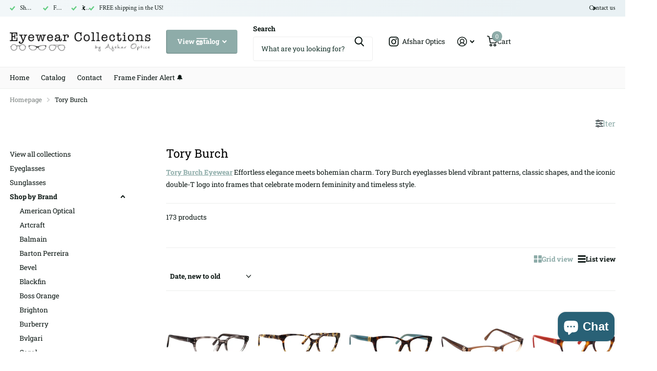

--- FILE ---
content_type: text/html; charset=utf-8
request_url: https://eyewear-collections.com/collections/tory-burch
body_size: 51466
content:
<!doctype html>
<html
  lang="en"
  data-theme="xtra"
  dir="ltr"
  class="no-js "
>
  <head>
    <!-- Copyright FeedArmy 2023 Version 3.22 -->
<!-- FeedArmy tutorial found at https://feedarmy.com/kb/shopify-microdata-for-google-shopping/ -->

<!-- CODE SETTINGS START -->
<!-- CODE SETTINGS START -->

<!-- ALPHA2 CODE Please add your alpha2 code, you can find it here:
 https://help.shopify.com/en/api/custom-storefronts/storefront-api/reference/enum/countrycode --><!-- PRODUCT IDset your product id values are default, product_id, parent_id, sku--><!-- RETURNS How long is your returns policy in days? --><!-- SHIPPING How much do customer need to spend for free returns, assign your currency? -->
<!-- Disable / Enable shipping or returns true for enabled, false for disabled--><!-- CODE SETTINGS END -->
<!-- CODE SETTINGS END -->

<!-- ==================================== -->
<!-- DO NOT EDIT ANYTHING BELOW THIS LINE --><!-- Copyright FeedArmy 2023 Version 3.22 -->
    <meta charset="utf-8">
    <meta http-equiv="x-ua-compatible" content="ie=edge">
    <title>
      Tory Burch
       &ndash; Eyewear Collections
    </title><meta name="description" content="Tory Burch Eyewear Effortless elegance meets bohemian charm. Tory Burch eyeglasses blend vibrant patterns, classic shapes, and the iconic double-T logo into frames that celebrate modern femininity and timeless style."><meta name="theme-color" content="">
    <meta name="MobileOptimized" content="320">
    <meta name="HandheldFriendly" content="true">
    <meta
      name="viewport"
      content="width=device-width, initial-scale=1, minimum-scale=1, maximum-scale=5, viewport-fit=cover, shrink-to-fit=no"
    >
    <meta name="format-detection" content="telephone=no">
    <meta name="msapplication-config" content="//eyewear-collections.com/cdn/shop/t/69/assets/browserconfig.xml?v=52024572095365081671754927031">
    <link rel="canonical" href="https://eyewear-collections.com/collections/tory-burch">
    <link rel="preconnect" href="https://fonts.shopifycdn.com" crossorigin><link rel="preload" as="style" href="//eyewear-collections.com/cdn/shop/t/69/assets/screen.css?v=6672600021305770931754927031">
    <link rel="preload" as="style" href="//eyewear-collections.com/cdn/shop/t/69/assets/theme-xtra.css?v=93573482502964324901754927029">
    <link rel="preload" as="style" href="//eyewear-collections.com/cdn/shop/t/69/assets/screen-settings.css?v=170220956695516193601759343994">
    
    <link rel="preload" as="font" href="//eyewear-collections.com/cdn/fonts/roboto_slab/robotoslab_n4.d3a9266696fe77645ad2b6579a2b30c11742dc68.woff2" type="font/woff2" crossorigin>
    <link rel="preload" as="font" href="//eyewear-collections.com/cdn/fonts/crimson_text/crimsontext_n4.a9a5f5ab47c6f5346e7cd274511a5d08c59fb906.woff2" type="font/woff2" crossorigin>
<link rel="preload" as="font" href="//eyewear-collections.com/cdn/shop/t/69/assets/xtra.woff2?v=74598006880499421301754927030" crossorigin>
    <link href="//eyewear-collections.com/cdn/shop/t/69/assets/screen.css?v=6672600021305770931754927031" rel="stylesheet" type="text/css" media="screen" />
    <link href="//eyewear-collections.com/cdn/shop/t/69/assets/theme-xtra.css?v=93573482502964324901754927029" rel="stylesheet" type="text/css" media="screen" />
    <link href="//eyewear-collections.com/cdn/shop/t/69/assets/screen-settings.css?v=170220956695516193601759343994" rel="stylesheet" type="text/css" media="screen" />
    <noscript><link rel="stylesheet" href="//eyewear-collections.com/cdn/shop/t/69/assets/async-menu.css?v=13339532732330542601754927031"></noscript><link href="//eyewear-collections.com/cdn/shop/t/69/assets/page-collection.css?v=37863194593693446751754927031" rel="stylesheet" type="text/css" media="screen" />

<link rel="icon" href="//eyewear-collections.com/cdn/shop/files/ECicon.png?crop=center&height=32&v=1757728672&width=32" type="image/png">
      <link rel="mask-icon" href="safari-pinned-tab.svg" color="#333333">
      <link rel="apple-touch-icon" href="apple-touch-icon.png"><script>
      document.documentElement.classList.remove('no-js');
      document.documentElement.classList.add('js');
    </script>
    <meta name="msapplication-config" content="//eyewear-collections.com/cdn/shop/t/69/assets/browserconfig.xml?v=52024572095365081671754927031">
<meta property="og:title" content="Tory Burch">
<meta property="og:type" content="product.group">
<meta property="og:description" content="Tory Burch Eyewear Effortless elegance meets bohemian charm. Tory Burch eyeglasses blend vibrant patterns, classic shapes, and the iconic double-T logo into frames that celebrate modern femininity and timeless style.">
<meta property="og:site_name" content="Eyewear Collections">
<meta property="og:url" content="https://eyewear-collections.com/collections/tory-burch">

<meta property="og:image" content="//eyewear-collections.com/cdn/shop/files/eyewear10_5d615228-e5c6-4595-9d9c-7f07b887bb83.png?crop=center&height=500&v=1709770147&width=600">

<meta name="twitter:title" content="Tory Burch">
<meta name="twitter:description" content="Tory Burch Eyewear Effortless elegance meets bohemian charm. Tory Burch eyeglasses blend vibrant patterns, classic shapes, and the iconic double-T logo into frames that celebrate modern femininity and timeless style.">
<meta name="twitter:site" content="Eyewear Collections">

  <meta name="twitter:card" content="//eyewear-collections.com/cdn/shop/files/EyewearCollectionLogocopy2_e87091f8-65de-4158-8a26-bfabf516eb29.png?v=1709770002">


<script type="application/ld+json">
  [
    {
      "@context": "http://schema.org/",
      "@type": "Organization",
      "url": "https://eyewear-collections.com/collections/tory-burch",
      "name": "Eyewear Collections",
      "legalName": "Eyewear Collections",
      "description": "Tory Burch Eyewear Effortless elegance meets bohemian charm. Tory Burch eyeglasses blend vibrant patterns, classic shapes, and the iconic double-T logo into frames that celebrate modern femininity and timeless style.","logo": "//eyewear-collections.com/cdn/shop/files/EyewearCollectionLogocopy2_e87091f8-65de-4158-8a26-bfabf516eb29.png?v=1709770002",
        "image": "//eyewear-collections.com/cdn/shop/files/EyewearCollectionLogocopy2_e87091f8-65de-4158-8a26-bfabf516eb29.png?v=1709770002","contactPoint": {
        "@type": "ContactPoint",
        "contactType": "Customer service",
        "telephone": "469-396-9712"
      },
      "address": {
        "@type": "PostalAddress",
        "streetAddress": "451 Wilson Creek Blvd, Unit #1227",
        "addressLocality": "McKinney",
        "postalCode": "75069",
        "addressCountry": "US"
      }
    },
    {
      "@context": "http://schema.org",
      "@type": "WebSite",
      "url": "https://eyewear-collections.com/collections/tory-burch",
      "name": "Eyewear Collections",
      "description": "Tory Burch Eyewear Effortless elegance meets bohemian charm. Tory Burch eyeglasses blend vibrant patterns, classic shapes, and the iconic double-T logo into frames that celebrate modern femininity and timeless style.",
      "author": [
        {
          "@type": "Organization",
          "url": "https://www.someoneyouknow.online",
          "name": "Someoneyouknow",
          "address": {
            "@type": "PostalAddress",
            "streetAddress": "Wilhelminaplein 25",
            "addressLocality": "Eindhoven",
            "addressRegion": "NB",
            "postalCode": "5611 HG",
            "addressCountry": "NL"
          }
        }
      ]
    }
  ]
</script>

    <script>window.performance && window.performance.mark && window.performance.mark('shopify.content_for_header.start');</script><meta id="shopify-digital-wallet" name="shopify-digital-wallet" content="/71357301011/digital_wallets/dialog">
<meta name="shopify-checkout-api-token" content="bf459c41877c90688b43510e005225c6">
<meta id="in-context-paypal-metadata" data-shop-id="71357301011" data-venmo-supported="false" data-environment="production" data-locale="en_US" data-paypal-v4="true" data-currency="USD">
<link rel="alternate" type="application/atom+xml" title="Feed" href="/collections/tory-burch.atom" />
<link rel="next" href="/collections/tory-burch?page=2">
<link rel="alternate" type="application/json+oembed" href="https://eyewear-collections.com/collections/tory-burch.oembed">
<script async="async" src="/checkouts/internal/preloads.js?locale=en-US"></script>
<link rel="preconnect" href="https://shop.app" crossorigin="anonymous">
<script async="async" src="https://shop.app/checkouts/internal/preloads.js?locale=en-US&shop_id=71357301011" crossorigin="anonymous"></script>
<script id="apple-pay-shop-capabilities" type="application/json">{"shopId":71357301011,"countryCode":"US","currencyCode":"USD","merchantCapabilities":["supports3DS"],"merchantId":"gid:\/\/shopify\/Shop\/71357301011","merchantName":"Eyewear Collections","requiredBillingContactFields":["postalAddress","email"],"requiredShippingContactFields":["postalAddress","email"],"shippingType":"shipping","supportedNetworks":["visa","masterCard","amex","discover","elo","jcb"],"total":{"type":"pending","label":"Eyewear Collections","amount":"1.00"},"shopifyPaymentsEnabled":true,"supportsSubscriptions":true}</script>
<script id="shopify-features" type="application/json">{"accessToken":"bf459c41877c90688b43510e005225c6","betas":["rich-media-storefront-analytics"],"domain":"eyewear-collections.com","predictiveSearch":true,"shopId":71357301011,"locale":"en"}</script>
<script>var Shopify = Shopify || {};
Shopify.shop = "afshar-optics-1592.myshopify.com";
Shopify.locale = "en";
Shopify.currency = {"active":"USD","rate":"1.0"};
Shopify.country = "US";
Shopify.theme = {"name":"Updated copy of Eyewear Collections","id":179945308435,"schema_name":"Xtra","schema_version":"6.1.0","theme_store_id":1609,"role":"main"};
Shopify.theme.handle = "null";
Shopify.theme.style = {"id":null,"handle":null};
Shopify.cdnHost = "eyewear-collections.com/cdn";
Shopify.routes = Shopify.routes || {};
Shopify.routes.root = "/";</script>
<script type="module">!function(o){(o.Shopify=o.Shopify||{}).modules=!0}(window);</script>
<script>!function(o){function n(){var o=[];function n(){o.push(Array.prototype.slice.apply(arguments))}return n.q=o,n}var t=o.Shopify=o.Shopify||{};t.loadFeatures=n(),t.autoloadFeatures=n()}(window);</script>
<script>
  window.ShopifyPay = window.ShopifyPay || {};
  window.ShopifyPay.apiHost = "shop.app\/pay";
  window.ShopifyPay.redirectState = null;
</script>
<script id="shop-js-analytics" type="application/json">{"pageType":"collection"}</script>
<script defer="defer" async type="module" src="//eyewear-collections.com/cdn/shopifycloud/shop-js/modules/v2/client.init-shop-cart-sync_IZsNAliE.en.esm.js"></script>
<script defer="defer" async type="module" src="//eyewear-collections.com/cdn/shopifycloud/shop-js/modules/v2/chunk.common_0OUaOowp.esm.js"></script>
<script type="module">
  await import("//eyewear-collections.com/cdn/shopifycloud/shop-js/modules/v2/client.init-shop-cart-sync_IZsNAliE.en.esm.js");
await import("//eyewear-collections.com/cdn/shopifycloud/shop-js/modules/v2/chunk.common_0OUaOowp.esm.js");

  window.Shopify.SignInWithShop?.initShopCartSync?.({"fedCMEnabled":true,"windoidEnabled":true});

</script>
<script>
  window.Shopify = window.Shopify || {};
  if (!window.Shopify.featureAssets) window.Shopify.featureAssets = {};
  window.Shopify.featureAssets['shop-js'] = {"shop-cart-sync":["modules/v2/client.shop-cart-sync_DLOhI_0X.en.esm.js","modules/v2/chunk.common_0OUaOowp.esm.js"],"init-fed-cm":["modules/v2/client.init-fed-cm_C6YtU0w6.en.esm.js","modules/v2/chunk.common_0OUaOowp.esm.js"],"shop-button":["modules/v2/client.shop-button_BCMx7GTG.en.esm.js","modules/v2/chunk.common_0OUaOowp.esm.js"],"shop-cash-offers":["modules/v2/client.shop-cash-offers_BT26qb5j.en.esm.js","modules/v2/chunk.common_0OUaOowp.esm.js","modules/v2/chunk.modal_CGo_dVj3.esm.js"],"init-windoid":["modules/v2/client.init-windoid_B9PkRMql.en.esm.js","modules/v2/chunk.common_0OUaOowp.esm.js"],"init-shop-email-lookup-coordinator":["modules/v2/client.init-shop-email-lookup-coordinator_DZkqjsbU.en.esm.js","modules/v2/chunk.common_0OUaOowp.esm.js"],"shop-toast-manager":["modules/v2/client.shop-toast-manager_Di2EnuM7.en.esm.js","modules/v2/chunk.common_0OUaOowp.esm.js"],"shop-login-button":["modules/v2/client.shop-login-button_BtqW_SIO.en.esm.js","modules/v2/chunk.common_0OUaOowp.esm.js","modules/v2/chunk.modal_CGo_dVj3.esm.js"],"avatar":["modules/v2/client.avatar_BTnouDA3.en.esm.js"],"pay-button":["modules/v2/client.pay-button_CWa-C9R1.en.esm.js","modules/v2/chunk.common_0OUaOowp.esm.js"],"init-shop-cart-sync":["modules/v2/client.init-shop-cart-sync_IZsNAliE.en.esm.js","modules/v2/chunk.common_0OUaOowp.esm.js"],"init-customer-accounts":["modules/v2/client.init-customer-accounts_DenGwJTU.en.esm.js","modules/v2/client.shop-login-button_BtqW_SIO.en.esm.js","modules/v2/chunk.common_0OUaOowp.esm.js","modules/v2/chunk.modal_CGo_dVj3.esm.js"],"init-shop-for-new-customer-accounts":["modules/v2/client.init-shop-for-new-customer-accounts_JdHXxpS9.en.esm.js","modules/v2/client.shop-login-button_BtqW_SIO.en.esm.js","modules/v2/chunk.common_0OUaOowp.esm.js","modules/v2/chunk.modal_CGo_dVj3.esm.js"],"init-customer-accounts-sign-up":["modules/v2/client.init-customer-accounts-sign-up_D6__K_p8.en.esm.js","modules/v2/client.shop-login-button_BtqW_SIO.en.esm.js","modules/v2/chunk.common_0OUaOowp.esm.js","modules/v2/chunk.modal_CGo_dVj3.esm.js"],"checkout-modal":["modules/v2/client.checkout-modal_C_ZQDY6s.en.esm.js","modules/v2/chunk.common_0OUaOowp.esm.js","modules/v2/chunk.modal_CGo_dVj3.esm.js"],"shop-follow-button":["modules/v2/client.shop-follow-button_XetIsj8l.en.esm.js","modules/v2/chunk.common_0OUaOowp.esm.js","modules/v2/chunk.modal_CGo_dVj3.esm.js"],"lead-capture":["modules/v2/client.lead-capture_DvA72MRN.en.esm.js","modules/v2/chunk.common_0OUaOowp.esm.js","modules/v2/chunk.modal_CGo_dVj3.esm.js"],"shop-login":["modules/v2/client.shop-login_ClXNxyh6.en.esm.js","modules/v2/chunk.common_0OUaOowp.esm.js","modules/v2/chunk.modal_CGo_dVj3.esm.js"],"payment-terms":["modules/v2/client.payment-terms_CNlwjfZz.en.esm.js","modules/v2/chunk.common_0OUaOowp.esm.js","modules/v2/chunk.modal_CGo_dVj3.esm.js"]};
</script>
<script>(function() {
  var isLoaded = false;
  function asyncLoad() {
    if (isLoaded) return;
    isLoaded = true;
    var urls = ["https:\/\/cloudsearch-1f874.kxcdn.com\/shopify.js?filtersEnabled=1\u0026shop=afshar-optics-1592.myshopify.com"];
    for (var i = 0; i < urls.length; i++) {
      var s = document.createElement('script');
      s.type = 'text/javascript';
      s.async = true;
      s.src = urls[i];
      var x = document.getElementsByTagName('script')[0];
      x.parentNode.insertBefore(s, x);
    }
  };
  if(window.attachEvent) {
    window.attachEvent('onload', asyncLoad);
  } else {
    window.addEventListener('load', asyncLoad, false);
  }
})();</script>
<script id="__st">var __st={"a":71357301011,"offset":-21600,"reqid":"74c8205f-0bdd-4266-8f1d-86246c789392-1768517895","pageurl":"eyewear-collections.com\/collections\/tory-burch","u":"6eaf19aa78eb","p":"collection","rtyp":"collection","rid":436932935955};</script>
<script>window.ShopifyPaypalV4VisibilityTracking = true;</script>
<script id="captcha-bootstrap">!function(){'use strict';const t='contact',e='account',n='new_comment',o=[[t,t],['blogs',n],['comments',n],[t,'customer']],c=[[e,'customer_login'],[e,'guest_login'],[e,'recover_customer_password'],[e,'create_customer']],r=t=>t.map((([t,e])=>`form[action*='/${t}']:not([data-nocaptcha='true']) input[name='form_type'][value='${e}']`)).join(','),a=t=>()=>t?[...document.querySelectorAll(t)].map((t=>t.form)):[];function s(){const t=[...o],e=r(t);return a(e)}const i='password',u='form_key',d=['recaptcha-v3-token','g-recaptcha-response','h-captcha-response',i],f=()=>{try{return window.sessionStorage}catch{return}},m='__shopify_v',_=t=>t.elements[u];function p(t,e,n=!1){try{const o=window.sessionStorage,c=JSON.parse(o.getItem(e)),{data:r}=function(t){const{data:e,action:n}=t;return t[m]||n?{data:e,action:n}:{data:t,action:n}}(c);for(const[e,n]of Object.entries(r))t.elements[e]&&(t.elements[e].value=n);n&&o.removeItem(e)}catch(o){console.error('form repopulation failed',{error:o})}}const l='form_type',E='cptcha';function T(t){t.dataset[E]=!0}const w=window,h=w.document,L='Shopify',v='ce_forms',y='captcha';let A=!1;((t,e)=>{const n=(g='f06e6c50-85a8-45c8-87d0-21a2b65856fe',I='https://cdn.shopify.com/shopifycloud/storefront-forms-hcaptcha/ce_storefront_forms_captcha_hcaptcha.v1.5.2.iife.js',D={infoText:'Protected by hCaptcha',privacyText:'Privacy',termsText:'Terms'},(t,e,n)=>{const o=w[L][v],c=o.bindForm;if(c)return c(t,g,e,D).then(n);var r;o.q.push([[t,g,e,D],n]),r=I,A||(h.body.append(Object.assign(h.createElement('script'),{id:'captcha-provider',async:!0,src:r})),A=!0)});var g,I,D;w[L]=w[L]||{},w[L][v]=w[L][v]||{},w[L][v].q=[],w[L][y]=w[L][y]||{},w[L][y].protect=function(t,e){n(t,void 0,e),T(t)},Object.freeze(w[L][y]),function(t,e,n,w,h,L){const[v,y,A,g]=function(t,e,n){const i=e?o:[],u=t?c:[],d=[...i,...u],f=r(d),m=r(i),_=r(d.filter((([t,e])=>n.includes(e))));return[a(f),a(m),a(_),s()]}(w,h,L),I=t=>{const e=t.target;return e instanceof HTMLFormElement?e:e&&e.form},D=t=>v().includes(t);t.addEventListener('submit',(t=>{const e=I(t);if(!e)return;const n=D(e)&&!e.dataset.hcaptchaBound&&!e.dataset.recaptchaBound,o=_(e),c=g().includes(e)&&(!o||!o.value);(n||c)&&t.preventDefault(),c&&!n&&(function(t){try{if(!f())return;!function(t){const e=f();if(!e)return;const n=_(t);if(!n)return;const o=n.value;o&&e.removeItem(o)}(t);const e=Array.from(Array(32),(()=>Math.random().toString(36)[2])).join('');!function(t,e){_(t)||t.append(Object.assign(document.createElement('input'),{type:'hidden',name:u})),t.elements[u].value=e}(t,e),function(t,e){const n=f();if(!n)return;const o=[...t.querySelectorAll(`input[type='${i}']`)].map((({name:t})=>t)),c=[...d,...o],r={};for(const[a,s]of new FormData(t).entries())c.includes(a)||(r[a]=s);n.setItem(e,JSON.stringify({[m]:1,action:t.action,data:r}))}(t,e)}catch(e){console.error('failed to persist form',e)}}(e),e.submit())}));const S=(t,e)=>{t&&!t.dataset[E]&&(n(t,e.some((e=>e===t))),T(t))};for(const o of['focusin','change'])t.addEventListener(o,(t=>{const e=I(t);D(e)&&S(e,y())}));const B=e.get('form_key'),M=e.get(l),P=B&&M;t.addEventListener('DOMContentLoaded',(()=>{const t=y();if(P)for(const e of t)e.elements[l].value===M&&p(e,B);[...new Set([...A(),...v().filter((t=>'true'===t.dataset.shopifyCaptcha))])].forEach((e=>S(e,t)))}))}(h,new URLSearchParams(w.location.search),n,t,e,['guest_login'])})(!0,!0)}();</script>
<script integrity="sha256-4kQ18oKyAcykRKYeNunJcIwy7WH5gtpwJnB7kiuLZ1E=" data-source-attribution="shopify.loadfeatures" defer="defer" src="//eyewear-collections.com/cdn/shopifycloud/storefront/assets/storefront/load_feature-a0a9edcb.js" crossorigin="anonymous"></script>
<script crossorigin="anonymous" defer="defer" src="//eyewear-collections.com/cdn/shopifycloud/storefront/assets/shopify_pay/storefront-65b4c6d7.js?v=20250812"></script>
<script data-source-attribution="shopify.dynamic_checkout.dynamic.init">var Shopify=Shopify||{};Shopify.PaymentButton=Shopify.PaymentButton||{isStorefrontPortableWallets:!0,init:function(){window.Shopify.PaymentButton.init=function(){};var t=document.createElement("script");t.src="https://eyewear-collections.com/cdn/shopifycloud/portable-wallets/latest/portable-wallets.en.js",t.type="module",document.head.appendChild(t)}};
</script>
<script data-source-attribution="shopify.dynamic_checkout.buyer_consent">
  function portableWalletsHideBuyerConsent(e){var t=document.getElementById("shopify-buyer-consent"),n=document.getElementById("shopify-subscription-policy-button");t&&n&&(t.classList.add("hidden"),t.setAttribute("aria-hidden","true"),n.removeEventListener("click",e))}function portableWalletsShowBuyerConsent(e){var t=document.getElementById("shopify-buyer-consent"),n=document.getElementById("shopify-subscription-policy-button");t&&n&&(t.classList.remove("hidden"),t.removeAttribute("aria-hidden"),n.addEventListener("click",e))}window.Shopify?.PaymentButton&&(window.Shopify.PaymentButton.hideBuyerConsent=portableWalletsHideBuyerConsent,window.Shopify.PaymentButton.showBuyerConsent=portableWalletsShowBuyerConsent);
</script>
<script data-source-attribution="shopify.dynamic_checkout.cart.bootstrap">document.addEventListener("DOMContentLoaded",(function(){function t(){return document.querySelector("shopify-accelerated-checkout-cart, shopify-accelerated-checkout")}if(t())Shopify.PaymentButton.init();else{new MutationObserver((function(e,n){t()&&(Shopify.PaymentButton.init(),n.disconnect())})).observe(document.body,{childList:!0,subtree:!0})}}));
</script>
<link id="shopify-accelerated-checkout-styles" rel="stylesheet" media="screen" href="https://eyewear-collections.com/cdn/shopifycloud/portable-wallets/latest/accelerated-checkout-backwards-compat.css" crossorigin="anonymous">
<style id="shopify-accelerated-checkout-cart">
        #shopify-buyer-consent {
  margin-top: 1em;
  display: inline-block;
  width: 100%;
}

#shopify-buyer-consent.hidden {
  display: none;
}

#shopify-subscription-policy-button {
  background: none;
  border: none;
  padding: 0;
  text-decoration: underline;
  font-size: inherit;
  cursor: pointer;
}

#shopify-subscription-policy-button::before {
  box-shadow: none;
}

      </style>

<script>window.performance && window.performance.mark && window.performance.mark('shopify.content_for_header.end');</script>
    
    <style data-shopify>
      :root {
      	--scheme-1:                      #ffffff;
      	--scheme-1_solid:                #ffffff;
      	--scheme-1_bg:                   var(--scheme-1);
      	--scheme-1_bg_dark:              var(--scheme-1_bg);
      	--scheme-1_bg_var:               var(--scheme-1_bg_dark);
      	--scheme-1_bg_secondary:         #f4f4f4;
      	--scheme-1_fg:                   #0b1613;
      	--scheme-1_fg_sat:               #c0dfd7;
      	--scheme-1_title:                #000000;
      	--scheme-1_title_solid:          #000000;

      	--scheme-1_primary_btn_bg:       #8eaca9;
      	--scheme-1_primary_btn_bg_dark:  #799d99;
      	--scheme-1_primary_btn_fg:       #ffffff;
      	--scheme-1_secondary_btn_bg:     #fbea61;
      	--scheme-1_secondary_btn_bg_dark:#fae53e;
      	--scheme-1_secondary_btn_fg:     #000000;
      	--scheme-1_tertiary_btn_bg:      #378cde;
      	--scheme-1_tertiary_btn_bg_dark: #227acf;
      	--scheme-1_tertiary_btn_fg:      #ffffff;
      	--scheme-1_btn_bg:       		var(--scheme-1_primary_btn_bg);
      	--scheme-1_btn_bg_dark:  		var(--scheme-1_primary_btn_bg_dark);
      	--scheme-1_btn_fg:       		var(--scheme-1_primary_btn_fg);
      	--scheme-1_bd:                   #ecedec;
      	--scheme-1_input_bg:             #ffffff;
      	--scheme-1_input_fg:             #0b1613;
      	--scheme-1_input_pl:             #1c3830;
      	--scheme-1_accent:               #f0702c;
      	--scheme-1_accent_gradient:      linear-gradient(320deg, rgba(232, 74, 147, 1) 4%, rgba(239, 179, 76, 1) 100%);
      	
      	--scheme-1_fg_brightness: 0; 
      	
      		--primary_text_rgba:  				rgb(11, 22, 19);
      		--body_bg:            				var(--scheme-1_bg);
      	
      	}select, .bv_atual, #root #content .f8sr select,
      	[class*="palette-scheme-1"] select,
      	[class*="palette-scheme-1"] .bv_atual,
      	#root #content [class*="palette-scheme-1"] .f8sr select {
      	background-image: url("data:image/svg+xml,%3Csvg xmlns='http://www.w3.org/2000/svg' xml:space='preserve' style='enable-background:new 0 0 12.7 7.7' viewBox='0 0 12.7 7.7' fill='%230b1613'%3E%3Cpath d='M.3.2c.4-.3.9-.3 1.2.1l4.7 5.3 5-5.3c.3-.3.9-.4 1.2 0 .3.3.4.9 0 1.2l-5.7 6c-.1.1-.3.2-.5.2s-.5-.1-.6-.3l-5.3-6C-.1 1.1-.1.5.3.2z'/%3E%3C/svg%3E");
      	}
      	
      		#root input[type="date"], #root .datepicker-input { background-image: url("data:image/svg+xml,%3Csvg xmlns='http://www.w3.org/2000/svg' xml:space='preserve' style='enable-background:new 0 0 14 16' viewBox='0 0 14 16' fill='%230b1613'%3E%3Cpath d='M12.3 2H11V.8c0-.5-.3-.8-.7-.8s-.8.3-.8.8V2h-5V.8c0-.5-.3-.8-.7-.8S3 .3 3 .8V2H1.8C.8 2 0 2.8 0 3.8v10.5c0 1 .8 1.8 1.8 1.8h10.5c1 0 1.8-.8 1.8-1.8V3.8c-.1-1-.9-1.8-1.8-1.8zm.2 12.3c0 .1-.1.3-.3.3H1.8c-.1 0-.3-.1-.3-.3V7.5h11v6.8zm0-8.3h-11V3.8c0-.1.1-.3.3-.3h10.5c.1 0 .3.1.3.3V6z'/%3E%3C/svg%3E"); }
      	
      	select:focus, #root #content .f8sr select:focus,
      	[class*="palette-scheme-1"] select:focus,
      	#root #content [class*="palette-scheme-1"] .f8sr select:focus {
      	background-image: url("data:image/svg+xml,%3Csvg xmlns='http://www.w3.org/2000/svg' xml:space='preserve' style='enable-background:new 0 0 12.7 7.7' viewBox='0 0 12.7 7.7' fill='%230b1613'%3E%3Cpath d='M12.4 7.5c-.4.3-.9.3-1.2-.1L6.5 2.1l-5 5.3c-.3.3-.9.4-1.2 0-.3-.3-.4-.9 0-1.2L6 .2c.1-.1.3-.2.5-.2.3 0 .5.1.6.3l5.3 6c.4.3.4.9 0 1.2z'/%3E%3C/svg%3E");
      	}
      	:root, [class*="palette-scheme-1"], [data-active-content*="scheme-1"] {
      	--primary_bg:             var(--scheme-1_bg);
      	--bg_secondary:           var(--scheme-1_bg_secondary);
      	--primary_text:           var(--scheme-1_fg);
      	--primary_text_h:         var(--scheme-1_title);
      	--headings_text:          var(--primary_text_h);
      	--headings_text_solid:    var(--scheme-1_title_solid);
      	--primary_bg_btn:         var(--scheme-1_primary_btn_bg);
      	--primary_bg_btn_dark:    var(--scheme-1_primary_btn_bg_dark);
      	--primary_btn_text:       var(--scheme-1_primary_btn_fg);
      	--secondary_bg_btn:       var(--scheme-1_secondary_btn_bg);
      	--secondary_bg_btn_dark:  var(--scheme-1_secondary_btn_bg_dark);
      	--secondary_btn_text:     var(--scheme-1_secondary_btn_fg);
      	--tertiary_bg_btn:        var(--scheme-1_tertiary_btn_bg);
      	--tertiary_bg_btn_dark:   var(--scheme-1_tertiary_btn_bg_dark);
      	--tertiary_btn_text:      var(--scheme-1_tertiary_btn_fg);
      	--custom_input_bg:        var(--scheme-1_input_bg);
      	--custom_input_fg:        var(--scheme-1_input_fg);
      	--custom_input_pl:        var(--scheme-1_input_pl);
      	--custom_input_bd:        var(--scheme-1_bd);
      	--custom_bd:              var(--custom_input_bd);
      	--secondary_bg: 		  var(--primary_bg_btn);
      	--accent:                 var(--scheme-1_accent);
      	--accent_gradient:        var(--scheme-1_accent_gradient);
      	--primary_text_brightness:var(--scheme-1_fg_brightness);
      	}
      	
      :root {
      	--scheme-2:                      #0b1613;
      	--scheme-2_solid:                #0b1613;
      	--scheme-2_bg:                   var(--scheme-2);
      	--scheme-2_bg_dark:              #080f0d;
      	--scheme-2_bg_var:               var(--scheme-2_bg_dark);
      	--scheme-2_bg_secondary:         #8a8a9e;
      	--scheme-2_fg:                   #ffffff;
      	--scheme-2_fg_sat:               #ffffff;
      	--scheme-2_title:                #ffffff;
      	--scheme-2_title_solid:          #ffffff;

      	--scheme-2_primary_btn_bg:       #ffffff;
      	--scheme-2_primary_btn_bg_dark:  #ededed;
      	--scheme-2_primary_btn_fg:       #0b1613;
      	--scheme-2_secondary_btn_bg:     #fbea61;
      	--scheme-2_secondary_btn_bg_dark:#fae53e;
      	--scheme-2_secondary_btn_fg:     #000000;
      	--scheme-2_tertiary_btn_bg:      #000096;
      	--scheme-2_tertiary_btn_bg_dark: #000072;
      	--scheme-2_tertiary_btn_fg:      #ffffff;
      	--scheme-2_btn_bg:       		var(--scheme-2_primary_btn_bg);
      	--scheme-2_btn_bg_dark:  		var(--scheme-2_primary_btn_bg_dark);
      	--scheme-2_btn_fg:       		var(--scheme-2_primary_btn_fg);
      	--scheme-2_bd:                   #fafafa;
      	--scheme-2_input_bg:             #ffffff;
      	--scheme-2_input_fg:             #0b1613;
      	--scheme-2_input_pl:             #1c3830;
      	--scheme-2_accent:               #fbea61;
      	--scheme-2_accent_gradient:      #fbea61;
      	
      	--scheme-2_fg_brightness: 1; 
      	
      	}
      	[class*="palette-scheme-2"] select,
      	[class*="palette-scheme-2"] .bv_atual,
      	#root #content [class*="palette-scheme-2"] .f8sr select {
      	background-image: url("data:image/svg+xml,%3Csvg xmlns='http://www.w3.org/2000/svg' xml:space='preserve' style='enable-background:new 0 0 12.7 7.7' viewBox='0 0 12.7 7.7' fill='%230b1613'%3E%3Cpath d='M.3.2c.4-.3.9-.3 1.2.1l4.7 5.3 5-5.3c.3-.3.9-.4 1.2 0 .3.3.4.9 0 1.2l-5.7 6c-.1.1-.3.2-.5.2s-.5-.1-.6-.3l-5.3-6C-.1 1.1-.1.5.3.2z'/%3E%3C/svg%3E");
      	}
      	
      	
      	[class*="palette-scheme-2"] select:focus,
      	#root #content [class*="palette-scheme-2"] .f8sr select:focus {
      	background-image: url("data:image/svg+xml,%3Csvg xmlns='http://www.w3.org/2000/svg' xml:space='preserve' style='enable-background:new 0 0 12.7 7.7' viewBox='0 0 12.7 7.7' fill='%230b1613'%3E%3Cpath d='M12.4 7.5c-.4.3-.9.3-1.2-.1L6.5 2.1l-5 5.3c-.3.3-.9.4-1.2 0-.3-.3-.4-.9 0-1.2L6 .2c.1-.1.3-.2.5-.2.3 0 .5.1.6.3l5.3 6c.4.3.4.9 0 1.2z'/%3E%3C/svg%3E");
      	}
      	[class*="palette-scheme-2"], [data-active-content*="scheme-2"] {
      	--primary_bg:             var(--scheme-2_bg);
      	--bg_secondary:           var(--scheme-2_bg_secondary);
      	--primary_text:           var(--scheme-2_fg);
      	--primary_text_h:         var(--scheme-2_title);
      	--headings_text:          var(--primary_text_h);
      	--headings_text_solid:    var(--scheme-2_title_solid);
      	--primary_bg_btn:         var(--scheme-2_primary_btn_bg);
      	--primary_bg_btn_dark:    var(--scheme-2_primary_btn_bg_dark);
      	--primary_btn_text:       var(--scheme-2_primary_btn_fg);
      	--secondary_bg_btn:       var(--scheme-2_secondary_btn_bg);
      	--secondary_bg_btn_dark:  var(--scheme-2_secondary_btn_bg_dark);
      	--secondary_btn_text:     var(--scheme-2_secondary_btn_fg);
      	--tertiary_bg_btn:        var(--scheme-2_tertiary_btn_bg);
      	--tertiary_bg_btn_dark:   var(--scheme-2_tertiary_btn_bg_dark);
      	--tertiary_btn_text:      var(--scheme-2_tertiary_btn_fg);
      	--custom_input_bg:        var(--scheme-2_input_bg);
      	--custom_input_fg:        var(--scheme-2_input_fg);
      	--custom_input_pl:        var(--scheme-2_input_pl);
      	--custom_input_bd:        var(--scheme-2_bd);
      	--custom_bd:              var(--custom_input_bd);
      	--secondary_bg: 		  var(--primary_bg_btn);
      	--accent:                 var(--scheme-2_accent);
      	--accent_gradient:        var(--scheme-2_accent_gradient);
      	--primary_text_brightness:var(--scheme-2_fg_brightness);
      	}
      	
      :root {
      	--scheme-3:                      #fafafa;
      	--scheme-3_solid:                #fafafa;
      	--scheme-3_bg:                   var(--scheme-3);
      	--scheme-3_bg_dark:              #f5f5f5;
      	--scheme-3_bg_var:               var(--scheme-3_bg_dark);
      	--scheme-3_bg_secondary:         #ffffff;
      	--scheme-3_fg:                   #0b1613;
      	--scheme-3_fg_sat:               #c0dfd7;
      	--scheme-3_title:                #0b1613;
      	--scheme-3_title_solid:          #0b1613;

      	--scheme-3_primary_btn_bg:       #0b1613;
      	--scheme-3_primary_btn_bg_dark:  #000000;
      	--scheme-3_primary_btn_fg:       #ffffff;
      	--scheme-3_secondary_btn_bg:     #f0702c;
      	--scheme-3_secondary_btn_bg_dark:#e85b10;
      	--scheme-3_secondary_btn_fg:     #ffffff;
      	--scheme-3_tertiary_btn_bg:      #378cde;
      	--scheme-3_tertiary_btn_bg_dark: #227acf;
      	--scheme-3_tertiary_btn_fg:      #ffffff;
      	--scheme-3_btn_bg:       		var(--scheme-3_primary_btn_bg);
      	--scheme-3_btn_bg_dark:  		var(--scheme-3_primary_btn_bg_dark);
      	--scheme-3_btn_fg:       		var(--scheme-3_primary_btn_fg);
      	--scheme-3_bd:                   #fafafa;
      	--scheme-3_input_bg:             #ffffff;
      	--scheme-3_input_fg:             #0b1613;
      	--scheme-3_input_pl:             #1c3830;
      	--scheme-3_accent:               #f0702c;
      	--scheme-3_accent_gradient:      #f0702c;
      	
      	--scheme-3_fg_brightness: 0; 
      	
      	}
      	[class*="palette-scheme-3"] select,
      	[class*="palette-scheme-3"] .bv_atual,
      	#root #content [class*="palette-scheme-3"] .f8sr select {
      	background-image: url("data:image/svg+xml,%3Csvg xmlns='http://www.w3.org/2000/svg' xml:space='preserve' style='enable-background:new 0 0 12.7 7.7' viewBox='0 0 12.7 7.7' fill='%230b1613'%3E%3Cpath d='M.3.2c.4-.3.9-.3 1.2.1l4.7 5.3 5-5.3c.3-.3.9-.4 1.2 0 .3.3.4.9 0 1.2l-5.7 6c-.1.1-.3.2-.5.2s-.5-.1-.6-.3l-5.3-6C-.1 1.1-.1.5.3.2z'/%3E%3C/svg%3E");
      	}
      	
      	
      	[class*="palette-scheme-3"] select:focus,
      	#root #content [class*="palette-scheme-3"] .f8sr select:focus {
      	background-image: url("data:image/svg+xml,%3Csvg xmlns='http://www.w3.org/2000/svg' xml:space='preserve' style='enable-background:new 0 0 12.7 7.7' viewBox='0 0 12.7 7.7' fill='%230b1613'%3E%3Cpath d='M12.4 7.5c-.4.3-.9.3-1.2-.1L6.5 2.1l-5 5.3c-.3.3-.9.4-1.2 0-.3-.3-.4-.9 0-1.2L6 .2c.1-.1.3-.2.5-.2.3 0 .5.1.6.3l5.3 6c.4.3.4.9 0 1.2z'/%3E%3C/svg%3E");
      	}
      	[class*="palette-scheme-3"], [data-active-content*="scheme-3"] {
      	--primary_bg:             var(--scheme-3_bg);
      	--bg_secondary:           var(--scheme-3_bg_secondary);
      	--primary_text:           var(--scheme-3_fg);
      	--primary_text_h:         var(--scheme-3_title);
      	--headings_text:          var(--primary_text_h);
      	--headings_text_solid:    var(--scheme-3_title_solid);
      	--primary_bg_btn:         var(--scheme-3_primary_btn_bg);
      	--primary_bg_btn_dark:    var(--scheme-3_primary_btn_bg_dark);
      	--primary_btn_text:       var(--scheme-3_primary_btn_fg);
      	--secondary_bg_btn:       var(--scheme-3_secondary_btn_bg);
      	--secondary_bg_btn_dark:  var(--scheme-3_secondary_btn_bg_dark);
      	--secondary_btn_text:     var(--scheme-3_secondary_btn_fg);
      	--tertiary_bg_btn:        var(--scheme-3_tertiary_btn_bg);
      	--tertiary_bg_btn_dark:   var(--scheme-3_tertiary_btn_bg_dark);
      	--tertiary_btn_text:      var(--scheme-3_tertiary_btn_fg);
      	--custom_input_bg:        var(--scheme-3_input_bg);
      	--custom_input_fg:        var(--scheme-3_input_fg);
      	--custom_input_pl:        var(--scheme-3_input_pl);
      	--custom_input_bd:        var(--scheme-3_bd);
      	--custom_bd:              var(--custom_input_bd);
      	--secondary_bg: 		  var(--primary_bg_btn);
      	--accent:                 var(--scheme-3_accent);
      	--accent_gradient:        var(--scheme-3_accent_gradient);
      	--primary_text_brightness:var(--scheme-3_fg_brightness);
      	}
      	
      :root {
      	--scheme-4:                      #000096;
      	--scheme-4_solid:                #000096;
      	--scheme-4_bg:                   var(--scheme-4);
      	--scheme-4_bg_dark:              #00008c;
      	--scheme-4_bg_var:               var(--scheme-4_bg_dark);
      	--scheme-4_bg_secondary:         #f4f4f4;
      	--scheme-4_fg:                   #ffffff;
      	--scheme-4_fg_sat:               #ffffff;
      	--scheme-4_title:                #ffffff;
      	--scheme-4_title_solid:          #ffffff;

      	--scheme-4_primary_btn_bg:       #fbea61;
      	--scheme-4_primary_btn_bg_dark:  #fae53e;
      	--scheme-4_primary_btn_fg:       #000000;
      	--scheme-4_secondary_btn_bg:     #ffffff;
      	--scheme-4_secondary_btn_bg_dark:#ededed;
      	--scheme-4_secondary_btn_fg:     #0b1613;
      	--scheme-4_tertiary_btn_bg:      #ffffff;
      	--scheme-4_tertiary_btn_bg_dark: #ededed;
      	--scheme-4_tertiary_btn_fg:      #0b1613;
      	--scheme-4_btn_bg:       		var(--scheme-4_primary_btn_bg);
      	--scheme-4_btn_bg_dark:  		var(--scheme-4_primary_btn_bg_dark);
      	--scheme-4_btn_fg:       		var(--scheme-4_primary_btn_fg);
      	--scheme-4_bd:                   #fafafa;
      	--scheme-4_input_bg:             #ffffff;
      	--scheme-4_input_fg:             #0b1613;
      	--scheme-4_input_pl:             #1c3830;
      	--scheme-4_accent:               #f0702c;
      	--scheme-4_accent_gradient:      #f0702c;
      	
      	--scheme-4_fg_brightness: 1; 
      	
      	}
      	[class*="palette-scheme-4"] select,
      	[class*="palette-scheme-4"] .bv_atual,
      	#root #content [class*="palette-scheme-4"] .f8sr select {
      	background-image: url("data:image/svg+xml,%3Csvg xmlns='http://www.w3.org/2000/svg' xml:space='preserve' style='enable-background:new 0 0 12.7 7.7' viewBox='0 0 12.7 7.7' fill='%230b1613'%3E%3Cpath d='M.3.2c.4-.3.9-.3 1.2.1l4.7 5.3 5-5.3c.3-.3.9-.4 1.2 0 .3.3.4.9 0 1.2l-5.7 6c-.1.1-.3.2-.5.2s-.5-.1-.6-.3l-5.3-6C-.1 1.1-.1.5.3.2z'/%3E%3C/svg%3E");
      	}
      	
      	
      	[class*="palette-scheme-4"] select:focus,
      	#root #content [class*="palette-scheme-4"] .f8sr select:focus {
      	background-image: url("data:image/svg+xml,%3Csvg xmlns='http://www.w3.org/2000/svg' xml:space='preserve' style='enable-background:new 0 0 12.7 7.7' viewBox='0 0 12.7 7.7' fill='%230b1613'%3E%3Cpath d='M12.4 7.5c-.4.3-.9.3-1.2-.1L6.5 2.1l-5 5.3c-.3.3-.9.4-1.2 0-.3-.3-.4-.9 0-1.2L6 .2c.1-.1.3-.2.5-.2.3 0 .5.1.6.3l5.3 6c.4.3.4.9 0 1.2z'/%3E%3C/svg%3E");
      	}
      	[class*="palette-scheme-4"], [data-active-content*="scheme-4"] {
      	--primary_bg:             var(--scheme-4_bg);
      	--bg_secondary:           var(--scheme-4_bg_secondary);
      	--primary_text:           var(--scheme-4_fg);
      	--primary_text_h:         var(--scheme-4_title);
      	--headings_text:          var(--primary_text_h);
      	--headings_text_solid:    var(--scheme-4_title_solid);
      	--primary_bg_btn:         var(--scheme-4_primary_btn_bg);
      	--primary_bg_btn_dark:    var(--scheme-4_primary_btn_bg_dark);
      	--primary_btn_text:       var(--scheme-4_primary_btn_fg);
      	--secondary_bg_btn:       var(--scheme-4_secondary_btn_bg);
      	--secondary_bg_btn_dark:  var(--scheme-4_secondary_btn_bg_dark);
      	--secondary_btn_text:     var(--scheme-4_secondary_btn_fg);
      	--tertiary_bg_btn:        var(--scheme-4_tertiary_btn_bg);
      	--tertiary_bg_btn_dark:   var(--scheme-4_tertiary_btn_bg_dark);
      	--tertiary_btn_text:      var(--scheme-4_tertiary_btn_fg);
      	--custom_input_bg:        var(--scheme-4_input_bg);
      	--custom_input_fg:        var(--scheme-4_input_fg);
      	--custom_input_pl:        var(--scheme-4_input_pl);
      	--custom_input_bd:        var(--scheme-4_bd);
      	--custom_bd:              var(--custom_input_bd);
      	--secondary_bg: 		  var(--primary_bg_btn);
      	--accent:                 var(--scheme-4_accent);
      	--accent_gradient:        var(--scheme-4_accent_gradient);
      	--primary_text_brightness:var(--scheme-4_fg_brightness);
      	}
      	
      :root {
      	--scheme-5:                      #f0702c;
      	--scheme-5_solid:                #f0702c;
      	--scheme-5_bg:                   var(--scheme-5);
      	--scheme-5_bg_dark:              #ef6a22;
      	--scheme-5_bg_var:               var(--scheme-5_bg_dark);
      	--scheme-5_bg_secondary:         #ffffff;
      	--scheme-5_fg:                   #ffffff;
      	--scheme-5_fg_sat:               #ffffff;
      	--scheme-5_title:                #ffffff;
      	--scheme-5_title_solid:          #ffffff;

      	--scheme-5_primary_btn_bg:       #ffffff;
      	--scheme-5_primary_btn_bg_dark:  #ededed;
      	--scheme-5_primary_btn_fg:       #0b1613;
      	--scheme-5_secondary_btn_bg:     #0b1613;
      	--scheme-5_secondary_btn_bg_dark:#000000;
      	--scheme-5_secondary_btn_fg:     #ffffff;
      	--scheme-5_tertiary_btn_bg:      #378cde;
      	--scheme-5_tertiary_btn_bg_dark: #227acf;
      	--scheme-5_tertiary_btn_fg:      #ffffff;
      	--scheme-5_btn_bg:       		var(--scheme-5_primary_btn_bg);
      	--scheme-5_btn_bg_dark:  		var(--scheme-5_primary_btn_bg_dark);
      	--scheme-5_btn_fg:       		var(--scheme-5_primary_btn_fg);
      	--scheme-5_bd:                   #fafafa;
      	--scheme-5_input_bg:             #ffffff;
      	--scheme-5_input_fg:             #0b1613;
      	--scheme-5_input_pl:             #1c3830;
      	--scheme-5_accent:               #ffffff;
      	--scheme-5_accent_gradient:      #ffffff;
      	
      	--scheme-5_fg_brightness: 1; 
      	
      	}
      	[class*="palette-scheme-5"] select,
      	[class*="palette-scheme-5"] .bv_atual,
      	#root #content [class*="palette-scheme-5"] .f8sr select {
      	background-image: url("data:image/svg+xml,%3Csvg xmlns='http://www.w3.org/2000/svg' xml:space='preserve' style='enable-background:new 0 0 12.7 7.7' viewBox='0 0 12.7 7.7' fill='%230b1613'%3E%3Cpath d='M.3.2c.4-.3.9-.3 1.2.1l4.7 5.3 5-5.3c.3-.3.9-.4 1.2 0 .3.3.4.9 0 1.2l-5.7 6c-.1.1-.3.2-.5.2s-.5-.1-.6-.3l-5.3-6C-.1 1.1-.1.5.3.2z'/%3E%3C/svg%3E");
      	}
      	
      	
      	[class*="palette-scheme-5"] select:focus,
      	#root #content [class*="palette-scheme-5"] .f8sr select:focus {
      	background-image: url("data:image/svg+xml,%3Csvg xmlns='http://www.w3.org/2000/svg' xml:space='preserve' style='enable-background:new 0 0 12.7 7.7' viewBox='0 0 12.7 7.7' fill='%230b1613'%3E%3Cpath d='M12.4 7.5c-.4.3-.9.3-1.2-.1L6.5 2.1l-5 5.3c-.3.3-.9.4-1.2 0-.3-.3-.4-.9 0-1.2L6 .2c.1-.1.3-.2.5-.2.3 0 .5.1.6.3l5.3 6c.4.3.4.9 0 1.2z'/%3E%3C/svg%3E");
      	}
      	[class*="palette-scheme-5"], [data-active-content*="scheme-5"] {
      	--primary_bg:             var(--scheme-5_bg);
      	--bg_secondary:           var(--scheme-5_bg_secondary);
      	--primary_text:           var(--scheme-5_fg);
      	--primary_text_h:         var(--scheme-5_title);
      	--headings_text:          var(--primary_text_h);
      	--headings_text_solid:    var(--scheme-5_title_solid);
      	--primary_bg_btn:         var(--scheme-5_primary_btn_bg);
      	--primary_bg_btn_dark:    var(--scheme-5_primary_btn_bg_dark);
      	--primary_btn_text:       var(--scheme-5_primary_btn_fg);
      	--secondary_bg_btn:       var(--scheme-5_secondary_btn_bg);
      	--secondary_bg_btn_dark:  var(--scheme-5_secondary_btn_bg_dark);
      	--secondary_btn_text:     var(--scheme-5_secondary_btn_fg);
      	--tertiary_bg_btn:        var(--scheme-5_tertiary_btn_bg);
      	--tertiary_bg_btn_dark:   var(--scheme-5_tertiary_btn_bg_dark);
      	--tertiary_btn_text:      var(--scheme-5_tertiary_btn_fg);
      	--custom_input_bg:        var(--scheme-5_input_bg);
      	--custom_input_fg:        var(--scheme-5_input_fg);
      	--custom_input_pl:        var(--scheme-5_input_pl);
      	--custom_input_bd:        var(--scheme-5_bd);
      	--custom_bd:              var(--custom_input_bd);
      	--secondary_bg: 		  var(--primary_bg_btn);
      	--accent:                 var(--scheme-5_accent);
      	--accent_gradient:        var(--scheme-5_accent_gradient);
      	--primary_text_brightness:var(--scheme-5_fg_brightness);
      	}
      	
      :root {
      	--scheme-6:                      linear-gradient(127deg, rgba(242, 247, 249, 1) 11%, rgba(233, 241, 244, 1) 81%);
      	--scheme-6_solid:                #f4f4f4;
      	--scheme-6_bg:                   var(--scheme-6);
      	--scheme-6_bg_dark:              #efefef;
      	--scheme-6_bg_var:               var(--scheme-6_bg_dark);
      	--scheme-6_bg_secondary:         #ffffff;
      	--scheme-6_fg:                   #0b1613;
      	--scheme-6_fg_sat:               #c0dfd7;
      	--scheme-6_title:                #0b1613;
      	--scheme-6_title_solid:          #0b1613;

      	--scheme-6_primary_btn_bg:       #ffffff;
      	--scheme-6_primary_btn_bg_dark:  #ededed;
      	--scheme-6_primary_btn_fg:       #000000;
      	--scheme-6_secondary_btn_bg:     #fbea61;
      	--scheme-6_secondary_btn_bg_dark:#fae53e;
      	--scheme-6_secondary_btn_fg:     #000000;
      	--scheme-6_tertiary_btn_bg:      #0b1613;
      	--scheme-6_tertiary_btn_bg_dark: #000000;
      	--scheme-6_tertiary_btn_fg:      #ffffff;
      	--scheme-6_btn_bg:       		var(--scheme-6_primary_btn_bg);
      	--scheme-6_btn_bg_dark:  		var(--scheme-6_primary_btn_bg_dark);
      	--scheme-6_btn_fg:       		var(--scheme-6_primary_btn_fg);
      	--scheme-6_bd:                   #fafafa;
      	--scheme-6_input_bg:             #ffffff;
      	--scheme-6_input_fg:             #0b1613;
      	--scheme-6_input_pl:             #1c3830;
      	--scheme-6_accent:               #000096;
      	--scheme-6_accent_gradient:      #000096;
      	
      	--scheme-6_fg_brightness: 0; 
      	
      	}
      	[class*="palette-scheme-6"] select,
      	[class*="palette-scheme-6"] .bv_atual,
      	#root #content [class*="palette-scheme-6"] .f8sr select {
      	background-image: url("data:image/svg+xml,%3Csvg xmlns='http://www.w3.org/2000/svg' xml:space='preserve' style='enable-background:new 0 0 12.7 7.7' viewBox='0 0 12.7 7.7' fill='%230b1613'%3E%3Cpath d='M.3.2c.4-.3.9-.3 1.2.1l4.7 5.3 5-5.3c.3-.3.9-.4 1.2 0 .3.3.4.9 0 1.2l-5.7 6c-.1.1-.3.2-.5.2s-.5-.1-.6-.3l-5.3-6C-.1 1.1-.1.5.3.2z'/%3E%3C/svg%3E");
      	}
      	
      	
      	[class*="palette-scheme-6"] select:focus,
      	#root #content [class*="palette-scheme-6"] .f8sr select:focus {
      	background-image: url("data:image/svg+xml,%3Csvg xmlns='http://www.w3.org/2000/svg' xml:space='preserve' style='enable-background:new 0 0 12.7 7.7' viewBox='0 0 12.7 7.7' fill='%230b1613'%3E%3Cpath d='M12.4 7.5c-.4.3-.9.3-1.2-.1L6.5 2.1l-5 5.3c-.3.3-.9.4-1.2 0-.3-.3-.4-.9 0-1.2L6 .2c.1-.1.3-.2.5-.2.3 0 .5.1.6.3l5.3 6c.4.3.4.9 0 1.2z'/%3E%3C/svg%3E");
      	}
      	[class*="palette-scheme-6"], [data-active-content*="scheme-6"] {
      	--primary_bg:             var(--scheme-6_bg);
      	--bg_secondary:           var(--scheme-6_bg_secondary);
      	--primary_text:           var(--scheme-6_fg);
      	--primary_text_h:         var(--scheme-6_title);
      	--headings_text:          var(--primary_text_h);
      	--headings_text_solid:    var(--scheme-6_title_solid);
      	--primary_bg_btn:         var(--scheme-6_primary_btn_bg);
      	--primary_bg_btn_dark:    var(--scheme-6_primary_btn_bg_dark);
      	--primary_btn_text:       var(--scheme-6_primary_btn_fg);
      	--secondary_bg_btn:       var(--scheme-6_secondary_btn_bg);
      	--secondary_bg_btn_dark:  var(--scheme-6_secondary_btn_bg_dark);
      	--secondary_btn_text:     var(--scheme-6_secondary_btn_fg);
      	--tertiary_bg_btn:        var(--scheme-6_tertiary_btn_bg);
      	--tertiary_bg_btn_dark:   var(--scheme-6_tertiary_btn_bg_dark);
      	--tertiary_btn_text:      var(--scheme-6_tertiary_btn_fg);
      	--custom_input_bg:        var(--scheme-6_input_bg);
      	--custom_input_fg:        var(--scheme-6_input_fg);
      	--custom_input_pl:        var(--scheme-6_input_pl);
      	--custom_input_bd:        var(--scheme-6_bd);
      	--custom_bd:              var(--custom_input_bd);
      	--secondary_bg: 		  var(--primary_bg_btn);
      	--accent:                 var(--scheme-6_accent);
      	--accent_gradient:        var(--scheme-6_accent_gradient);
      	--primary_text_brightness:var(--scheme-6_fg_brightness);
      	}
      	
      :root {
      	--scheme-7:                      #abceca;
      	--scheme-7_solid:                #abceca;
      	--scheme-7_bg:                   var(--scheme-7);
      	--scheme-7_bg_dark:              #a5cac6;
      	--scheme-7_bg_var:               var(--scheme-7_bg_dark);
      	--scheme-7_bg_secondary:         #f0702c;
      	--scheme-7_fg:                   #0b1613;
      	--scheme-7_fg_sat:               #c0dfd7;
      	--scheme-7_title:                #0b1613;
      	--scheme-7_title_solid:          #0b1613;

      	--scheme-7_primary_btn_bg:       #000096;
      	--scheme-7_primary_btn_bg_dark:  #000072;
      	--scheme-7_primary_btn_fg:       #ffffff;
      	--scheme-7_secondary_btn_bg:     #fbea61;
      	--scheme-7_secondary_btn_bg_dark:#fae53e;
      	--scheme-7_secondary_btn_fg:     #0b1613;
      	--scheme-7_tertiary_btn_bg:      #378cde;
      	--scheme-7_tertiary_btn_bg_dark: #227acf;
      	--scheme-7_tertiary_btn_fg:      #ffffff;
      	--scheme-7_btn_bg:       		var(--scheme-7_primary_btn_bg);
      	--scheme-7_btn_bg_dark:  		var(--scheme-7_primary_btn_bg_dark);
      	--scheme-7_btn_fg:       		var(--scheme-7_primary_btn_fg);
      	--scheme-7_bd:                   #fafafa;
      	--scheme-7_input_bg:             #ffffff;
      	--scheme-7_input_fg:             #0b1613;
      	--scheme-7_input_pl:             #1c3830;
      	--scheme-7_accent:               #000096;
      	--scheme-7_accent_gradient:      #000096;
      	
      	--scheme-7_fg_brightness: 0; 
      	
      	}
      	[class*="palette-scheme-7"] select,
      	[class*="palette-scheme-7"] .bv_atual,
      	#root #content [class*="palette-scheme-7"] .f8sr select {
      	background-image: url("data:image/svg+xml,%3Csvg xmlns='http://www.w3.org/2000/svg' xml:space='preserve' style='enable-background:new 0 0 12.7 7.7' viewBox='0 0 12.7 7.7' fill='%230b1613'%3E%3Cpath d='M.3.2c.4-.3.9-.3 1.2.1l4.7 5.3 5-5.3c.3-.3.9-.4 1.2 0 .3.3.4.9 0 1.2l-5.7 6c-.1.1-.3.2-.5.2s-.5-.1-.6-.3l-5.3-6C-.1 1.1-.1.5.3.2z'/%3E%3C/svg%3E");
      	}
      	
      	
      	[class*="palette-scheme-7"] select:focus,
      	#root #content [class*="palette-scheme-7"] .f8sr select:focus {
      	background-image: url("data:image/svg+xml,%3Csvg xmlns='http://www.w3.org/2000/svg' xml:space='preserve' style='enable-background:new 0 0 12.7 7.7' viewBox='0 0 12.7 7.7' fill='%230b1613'%3E%3Cpath d='M12.4 7.5c-.4.3-.9.3-1.2-.1L6.5 2.1l-5 5.3c-.3.3-.9.4-1.2 0-.3-.3-.4-.9 0-1.2L6 .2c.1-.1.3-.2.5-.2.3 0 .5.1.6.3l5.3 6c.4.3.4.9 0 1.2z'/%3E%3C/svg%3E");
      	}
      	[class*="palette-scheme-7"], [data-active-content*="scheme-7"] {
      	--primary_bg:             var(--scheme-7_bg);
      	--bg_secondary:           var(--scheme-7_bg_secondary);
      	--primary_text:           var(--scheme-7_fg);
      	--primary_text_h:         var(--scheme-7_title);
      	--headings_text:          var(--primary_text_h);
      	--headings_text_solid:    var(--scheme-7_title_solid);
      	--primary_bg_btn:         var(--scheme-7_primary_btn_bg);
      	--primary_bg_btn_dark:    var(--scheme-7_primary_btn_bg_dark);
      	--primary_btn_text:       var(--scheme-7_primary_btn_fg);
      	--secondary_bg_btn:       var(--scheme-7_secondary_btn_bg);
      	--secondary_bg_btn_dark:  var(--scheme-7_secondary_btn_bg_dark);
      	--secondary_btn_text:     var(--scheme-7_secondary_btn_fg);
      	--tertiary_bg_btn:        var(--scheme-7_tertiary_btn_bg);
      	--tertiary_bg_btn_dark:   var(--scheme-7_tertiary_btn_bg_dark);
      	--tertiary_btn_text:      var(--scheme-7_tertiary_btn_fg);
      	--custom_input_bg:        var(--scheme-7_input_bg);
      	--custom_input_fg:        var(--scheme-7_input_fg);
      	--custom_input_pl:        var(--scheme-7_input_pl);
      	--custom_input_bd:        var(--scheme-7_bd);
      	--custom_bd:              var(--custom_input_bd);
      	--secondary_bg: 		  var(--primary_bg_btn);
      	--accent:                 var(--scheme-7_accent);
      	--accent_gradient:        var(--scheme-7_accent_gradient);
      	--primary_text_brightness:var(--scheme-7_fg_brightness);
      	}
      	
      :root {
      	--scheme-8:                      linear-gradient(320deg, rgba(232, 74, 147, 1) 4%, rgba(239, 179, 76, 1) 100%);
      	--scheme-8_solid:                #f0702c;
      	--scheme-8_bg:                   var(--scheme-8);
      	--scheme-8_bg_dark:              #ef6a22;
      	--scheme-8_bg_var:               var(--scheme-8_bg_dark);
      	--scheme-8_bg_secondary:         #f4f4f4;
      	--scheme-8_fg:                   #ffffff;
      	--scheme-8_fg_sat:               #ffffff;
      	--scheme-8_title:                #ffffff;
      	--scheme-8_title_solid:          #ffffff;

      	--scheme-8_primary_btn_bg:       #f0702c;
      	--scheme-8_primary_btn_bg_dark:  #e85b10;
      	--scheme-8_primary_btn_fg:       #ffffff;
      	--scheme-8_secondary_btn_bg:     #ffffff;
      	--scheme-8_secondary_btn_bg_dark:#ededed;
      	--scheme-8_secondary_btn_fg:     #0b1613;
      	--scheme-8_tertiary_btn_bg:      #378cde;
      	--scheme-8_tertiary_btn_bg_dark: #227acf;
      	--scheme-8_tertiary_btn_fg:      #ffffff;
      	--scheme-8_btn_bg:       		var(--scheme-8_primary_btn_bg);
      	--scheme-8_btn_bg_dark:  		var(--scheme-8_primary_btn_bg_dark);
      	--scheme-8_btn_fg:       		var(--scheme-8_primary_btn_fg);
      	--scheme-8_bd:                   #fafafa;
      	--scheme-8_input_bg:             #ffffff;
      	--scheme-8_input_fg:             #0b1613;
      	--scheme-8_input_pl:             #1c3830;
      	--scheme-8_accent:               #f0702c;
      	--scheme-8_accent_gradient:      #f0702c;
      	
      	--scheme-8_fg_brightness: 1; 
      	
      	}
      	[class*="palette-scheme-8"] select,
      	[class*="palette-scheme-8"] .bv_atual,
      	#root #content [class*="palette-scheme-8"] .f8sr select {
      	background-image: url("data:image/svg+xml,%3Csvg xmlns='http://www.w3.org/2000/svg' xml:space='preserve' style='enable-background:new 0 0 12.7 7.7' viewBox='0 0 12.7 7.7' fill='%230b1613'%3E%3Cpath d='M.3.2c.4-.3.9-.3 1.2.1l4.7 5.3 5-5.3c.3-.3.9-.4 1.2 0 .3.3.4.9 0 1.2l-5.7 6c-.1.1-.3.2-.5.2s-.5-.1-.6-.3l-5.3-6C-.1 1.1-.1.5.3.2z'/%3E%3C/svg%3E");
      	}
      	
      	
      	[class*="palette-scheme-8"] select:focus,
      	#root #content [class*="palette-scheme-8"] .f8sr select:focus {
      	background-image: url("data:image/svg+xml,%3Csvg xmlns='http://www.w3.org/2000/svg' xml:space='preserve' style='enable-background:new 0 0 12.7 7.7' viewBox='0 0 12.7 7.7' fill='%230b1613'%3E%3Cpath d='M12.4 7.5c-.4.3-.9.3-1.2-.1L6.5 2.1l-5 5.3c-.3.3-.9.4-1.2 0-.3-.3-.4-.9 0-1.2L6 .2c.1-.1.3-.2.5-.2.3 0 .5.1.6.3l5.3 6c.4.3.4.9 0 1.2z'/%3E%3C/svg%3E");
      	}
      	[class*="palette-scheme-8"], [data-active-content*="scheme-8"] {
      	--primary_bg:             var(--scheme-8_bg);
      	--bg_secondary:           var(--scheme-8_bg_secondary);
      	--primary_text:           var(--scheme-8_fg);
      	--primary_text_h:         var(--scheme-8_title);
      	--headings_text:          var(--primary_text_h);
      	--headings_text_solid:    var(--scheme-8_title_solid);
      	--primary_bg_btn:         var(--scheme-8_primary_btn_bg);
      	--primary_bg_btn_dark:    var(--scheme-8_primary_btn_bg_dark);
      	--primary_btn_text:       var(--scheme-8_primary_btn_fg);
      	--secondary_bg_btn:       var(--scheme-8_secondary_btn_bg);
      	--secondary_bg_btn_dark:  var(--scheme-8_secondary_btn_bg_dark);
      	--secondary_btn_text:     var(--scheme-8_secondary_btn_fg);
      	--tertiary_bg_btn:        var(--scheme-8_tertiary_btn_bg);
      	--tertiary_bg_btn_dark:   var(--scheme-8_tertiary_btn_bg_dark);
      	--tertiary_btn_text:      var(--scheme-8_tertiary_btn_fg);
      	--custom_input_bg:        var(--scheme-8_input_bg);
      	--custom_input_fg:        var(--scheme-8_input_fg);
      	--custom_input_pl:        var(--scheme-8_input_pl);
      	--custom_input_bd:        var(--scheme-8_bd);
      	--custom_bd:              var(--custom_input_bd);
      	--secondary_bg: 		  var(--primary_bg_btn);
      	--accent:                 var(--scheme-8_accent);
      	--accent_gradient:        var(--scheme-8_accent_gradient);
      	--primary_text_brightness:var(--scheme-8_fg_brightness);
      	}
      	
      
    </style>
  <!-- BEGIN app block: shopify://apps/xcloud-search-product-filter/blocks/cloudsearch_opt/8ddbd0bf-e311-492e-ab28-69d0ad268fac --><!-- END app block --><script src="https://cdn.shopify.com/extensions/7bc9bb47-adfa-4267-963e-cadee5096caf/inbox-1252/assets/inbox-chat-loader.js" type="text/javascript" defer="defer"></script>
<script src="https://cdn.shopify.com/extensions/019b03f2-74ec-7b24-a3a5-6d0193115a31/cloudsearch-63/assets/shopify.js" type="text/javascript" defer="defer"></script>
<link href="https://monorail-edge.shopifysvc.com" rel="dns-prefetch">
<script>(function(){if ("sendBeacon" in navigator && "performance" in window) {try {var session_token_from_headers = performance.getEntriesByType('navigation')[0].serverTiming.find(x => x.name == '_s').description;} catch {var session_token_from_headers = undefined;}var session_cookie_matches = document.cookie.match(/_shopify_s=([^;]*)/);var session_token_from_cookie = session_cookie_matches && session_cookie_matches.length === 2 ? session_cookie_matches[1] : "";var session_token = session_token_from_headers || session_token_from_cookie || "";function handle_abandonment_event(e) {var entries = performance.getEntries().filter(function(entry) {return /monorail-edge.shopifysvc.com/.test(entry.name);});if (!window.abandonment_tracked && entries.length === 0) {window.abandonment_tracked = true;var currentMs = Date.now();var navigation_start = performance.timing.navigationStart;var payload = {shop_id: 71357301011,url: window.location.href,navigation_start,duration: currentMs - navigation_start,session_token,page_type: "collection"};window.navigator.sendBeacon("https://monorail-edge.shopifysvc.com/v1/produce", JSON.stringify({schema_id: "online_store_buyer_site_abandonment/1.1",payload: payload,metadata: {event_created_at_ms: currentMs,event_sent_at_ms: currentMs}}));}}window.addEventListener('pagehide', handle_abandonment_event);}}());</script>
<script id="web-pixels-manager-setup">(function e(e,d,r,n,o){if(void 0===o&&(o={}),!Boolean(null===(a=null===(i=window.Shopify)||void 0===i?void 0:i.analytics)||void 0===a?void 0:a.replayQueue)){var i,a;window.Shopify=window.Shopify||{};var t=window.Shopify;t.analytics=t.analytics||{};var s=t.analytics;s.replayQueue=[],s.publish=function(e,d,r){return s.replayQueue.push([e,d,r]),!0};try{self.performance.mark("wpm:start")}catch(e){}var l=function(){var e={modern:/Edge?\/(1{2}[4-9]|1[2-9]\d|[2-9]\d{2}|\d{4,})\.\d+(\.\d+|)|Firefox\/(1{2}[4-9]|1[2-9]\d|[2-9]\d{2}|\d{4,})\.\d+(\.\d+|)|Chrom(ium|e)\/(9{2}|\d{3,})\.\d+(\.\d+|)|(Maci|X1{2}).+ Version\/(15\.\d+|(1[6-9]|[2-9]\d|\d{3,})\.\d+)([,.]\d+|)( \(\w+\)|)( Mobile\/\w+|) Safari\/|Chrome.+OPR\/(9{2}|\d{3,})\.\d+\.\d+|(CPU[ +]OS|iPhone[ +]OS|CPU[ +]iPhone|CPU IPhone OS|CPU iPad OS)[ +]+(15[._]\d+|(1[6-9]|[2-9]\d|\d{3,})[._]\d+)([._]\d+|)|Android:?[ /-](13[3-9]|1[4-9]\d|[2-9]\d{2}|\d{4,})(\.\d+|)(\.\d+|)|Android.+Firefox\/(13[5-9]|1[4-9]\d|[2-9]\d{2}|\d{4,})\.\d+(\.\d+|)|Android.+Chrom(ium|e)\/(13[3-9]|1[4-9]\d|[2-9]\d{2}|\d{4,})\.\d+(\.\d+|)|SamsungBrowser\/([2-9]\d|\d{3,})\.\d+/,legacy:/Edge?\/(1[6-9]|[2-9]\d|\d{3,})\.\d+(\.\d+|)|Firefox\/(5[4-9]|[6-9]\d|\d{3,})\.\d+(\.\d+|)|Chrom(ium|e)\/(5[1-9]|[6-9]\d|\d{3,})\.\d+(\.\d+|)([\d.]+$|.*Safari\/(?![\d.]+ Edge\/[\d.]+$))|(Maci|X1{2}).+ Version\/(10\.\d+|(1[1-9]|[2-9]\d|\d{3,})\.\d+)([,.]\d+|)( \(\w+\)|)( Mobile\/\w+|) Safari\/|Chrome.+OPR\/(3[89]|[4-9]\d|\d{3,})\.\d+\.\d+|(CPU[ +]OS|iPhone[ +]OS|CPU[ +]iPhone|CPU IPhone OS|CPU iPad OS)[ +]+(10[._]\d+|(1[1-9]|[2-9]\d|\d{3,})[._]\d+)([._]\d+|)|Android:?[ /-](13[3-9]|1[4-9]\d|[2-9]\d{2}|\d{4,})(\.\d+|)(\.\d+|)|Mobile Safari.+OPR\/([89]\d|\d{3,})\.\d+\.\d+|Android.+Firefox\/(13[5-9]|1[4-9]\d|[2-9]\d{2}|\d{4,})\.\d+(\.\d+|)|Android.+Chrom(ium|e)\/(13[3-9]|1[4-9]\d|[2-9]\d{2}|\d{4,})\.\d+(\.\d+|)|Android.+(UC? ?Browser|UCWEB|U3)[ /]?(15\.([5-9]|\d{2,})|(1[6-9]|[2-9]\d|\d{3,})\.\d+)\.\d+|SamsungBrowser\/(5\.\d+|([6-9]|\d{2,})\.\d+)|Android.+MQ{2}Browser\/(14(\.(9|\d{2,})|)|(1[5-9]|[2-9]\d|\d{3,})(\.\d+|))(\.\d+|)|K[Aa][Ii]OS\/(3\.\d+|([4-9]|\d{2,})\.\d+)(\.\d+|)/},d=e.modern,r=e.legacy,n=navigator.userAgent;return n.match(d)?"modern":n.match(r)?"legacy":"unknown"}(),u="modern"===l?"modern":"legacy",c=(null!=n?n:{modern:"",legacy:""})[u],f=function(e){return[e.baseUrl,"/wpm","/b",e.hashVersion,"modern"===e.buildTarget?"m":"l",".js"].join("")}({baseUrl:d,hashVersion:r,buildTarget:u}),m=function(e){var d=e.version,r=e.bundleTarget,n=e.surface,o=e.pageUrl,i=e.monorailEndpoint;return{emit:function(e){var a=e.status,t=e.errorMsg,s=(new Date).getTime(),l=JSON.stringify({metadata:{event_sent_at_ms:s},events:[{schema_id:"web_pixels_manager_load/3.1",payload:{version:d,bundle_target:r,page_url:o,status:a,surface:n,error_msg:t},metadata:{event_created_at_ms:s}}]});if(!i)return console&&console.warn&&console.warn("[Web Pixels Manager] No Monorail endpoint provided, skipping logging."),!1;try{return self.navigator.sendBeacon.bind(self.navigator)(i,l)}catch(e){}var u=new XMLHttpRequest;try{return u.open("POST",i,!0),u.setRequestHeader("Content-Type","text/plain"),u.send(l),!0}catch(e){return console&&console.warn&&console.warn("[Web Pixels Manager] Got an unhandled error while logging to Monorail."),!1}}}}({version:r,bundleTarget:l,surface:e.surface,pageUrl:self.location.href,monorailEndpoint:e.monorailEndpoint});try{o.browserTarget=l,function(e){var d=e.src,r=e.async,n=void 0===r||r,o=e.onload,i=e.onerror,a=e.sri,t=e.scriptDataAttributes,s=void 0===t?{}:t,l=document.createElement("script"),u=document.querySelector("head"),c=document.querySelector("body");if(l.async=n,l.src=d,a&&(l.integrity=a,l.crossOrigin="anonymous"),s)for(var f in s)if(Object.prototype.hasOwnProperty.call(s,f))try{l.dataset[f]=s[f]}catch(e){}if(o&&l.addEventListener("load",o),i&&l.addEventListener("error",i),u)u.appendChild(l);else{if(!c)throw new Error("Did not find a head or body element to append the script");c.appendChild(l)}}({src:f,async:!0,onload:function(){if(!function(){var e,d;return Boolean(null===(d=null===(e=window.Shopify)||void 0===e?void 0:e.analytics)||void 0===d?void 0:d.initialized)}()){var d=window.webPixelsManager.init(e)||void 0;if(d){var r=window.Shopify.analytics;r.replayQueue.forEach((function(e){var r=e[0],n=e[1],o=e[2];d.publishCustomEvent(r,n,o)})),r.replayQueue=[],r.publish=d.publishCustomEvent,r.visitor=d.visitor,r.initialized=!0}}},onerror:function(){return m.emit({status:"failed",errorMsg:"".concat(f," has failed to load")})},sri:function(e){var d=/^sha384-[A-Za-z0-9+/=]+$/;return"string"==typeof e&&d.test(e)}(c)?c:"",scriptDataAttributes:o}),m.emit({status:"loading"})}catch(e){m.emit({status:"failed",errorMsg:(null==e?void 0:e.message)||"Unknown error"})}}})({shopId: 71357301011,storefrontBaseUrl: "https://eyewear-collections.com",extensionsBaseUrl: "https://extensions.shopifycdn.com/cdn/shopifycloud/web-pixels-manager",monorailEndpoint: "https://monorail-edge.shopifysvc.com/unstable/produce_batch",surface: "storefront-renderer",enabledBetaFlags: ["2dca8a86"],webPixelsConfigList: [{"id":"shopify-app-pixel","configuration":"{}","eventPayloadVersion":"v1","runtimeContext":"STRICT","scriptVersion":"0450","apiClientId":"shopify-pixel","type":"APP","privacyPurposes":["ANALYTICS","MARKETING"]},{"id":"shopify-custom-pixel","eventPayloadVersion":"v1","runtimeContext":"LAX","scriptVersion":"0450","apiClientId":"shopify-pixel","type":"CUSTOM","privacyPurposes":["ANALYTICS","MARKETING"]}],isMerchantRequest: false,initData: {"shop":{"name":"Eyewear Collections","paymentSettings":{"currencyCode":"USD"},"myshopifyDomain":"afshar-optics-1592.myshopify.com","countryCode":"US","storefrontUrl":"https:\/\/eyewear-collections.com"},"customer":null,"cart":null,"checkout":null,"productVariants":[],"purchasingCompany":null},},"https://eyewear-collections.com/cdn","fcfee988w5aeb613cpc8e4bc33m6693e112",{"modern":"","legacy":""},{"shopId":"71357301011","storefrontBaseUrl":"https:\/\/eyewear-collections.com","extensionBaseUrl":"https:\/\/extensions.shopifycdn.com\/cdn\/shopifycloud\/web-pixels-manager","surface":"storefront-renderer","enabledBetaFlags":"[\"2dca8a86\"]","isMerchantRequest":"false","hashVersion":"fcfee988w5aeb613cpc8e4bc33m6693e112","publish":"custom","events":"[[\"page_viewed\",{}],[\"collection_viewed\",{\"collection\":{\"id\":\"436932935955\",\"title\":\"Tory Burch\",\"productVariants\":[{\"price\":{\"amount\":89.99,\"currencyCode\":\"USD\"},\"product\":{\"title\":\"Tory Burch TY 2104U 1785  49□17 140\",\"vendor\":\"Tory Burch\",\"id\":\"10266132513043\",\"untranslatedTitle\":\"Tory Burch TY 2104U 1785  49□17 140\",\"url\":\"\/products\/tory-burch-ty-2104u-1785-49-17-140\",\"type\":\"180957 Tory Burch - Eyeglasses 49 mm\"},\"id\":\"52931555557651\",\"image\":{\"src\":\"\/\/eyewear-collections.com\/cdn\/shop\/files\/872c6842-d9e3-58fd-bea6-dac903d5dfe7.jpg?v=1768451374\"},\"sku\":\"AHG44-U-26-01-14\",\"title\":\"Default Title\",\"untranslatedTitle\":\"Default Title\"},{\"price\":{\"amount\":99.99,\"currencyCode\":\"USD\"},\"product\":{\"title\":\"Tory Burch TY 2071 1623  53□16 135\",\"vendor\":\"Tory Burch\",\"id\":\"10266132250899\",\"untranslatedTitle\":\"Tory Burch TY 2071 1623  53□16 135\",\"url\":\"\/products\/tory-burch-ty-2071-1623-53-16-138\",\"type\":\"180957 Tory Burch - Eyeglasses 53 mm\"},\"id\":\"52931554541843\",\"image\":{\"src\":\"\/\/eyewear-collections.com\/cdn\/shop\/files\/32e3663c-afa7-5f92-9ce5-d45e7545b066.jpg?v=1768451325\"},\"sku\":\"CJG24-N-26-01-14\",\"title\":\"Default Title\",\"untranslatedTitle\":\"Default Title\"},{\"price\":{\"amount\":99.99,\"currencyCode\":\"USD\"},\"product\":{\"title\":\"Tory Burch TY 2049 1359  53□17 135\",\"vendor\":\"Tory Burch\",\"id\":\"10266131792147\",\"untranslatedTitle\":\"Tory Burch TY 2049 1359  53□17 135\",\"url\":\"\/products\/tory-burch-ty-2049-1359-53-17-136\",\"type\":\"180957 Tory Burch - Eyeglasses 53 mm\"},\"id\":\"52931552379155\",\"image\":{\"src\":\"\/\/eyewear-collections.com\/cdn\/shop\/files\/d89810f3-8891-5991-9dfe-5691c2612a2d.jpg?v=1768451188\"},\"sku\":\"AKP79-U-26-01-14\",\"title\":\"Default Title\",\"untranslatedTitle\":\"Default Title\"},{\"price\":{\"amount\":129.99,\"currencyCode\":\"USD\"},\"product\":{\"title\":\"Tory Burch TY2003 858  51□18 135\",\"vendor\":\"Tory Burch\",\"id\":\"10263647584531\",\"untranslatedTitle\":\"Tory Burch TY2003 858  51□18 135\",\"url\":\"\/products\/tory-burch-ty2003-858-51-18-136\",\"type\":\"180957 Tory Burch - Eyeglasses 51 mm\"},\"id\":\"52921184911635\",\"image\":{\"src\":\"\/\/eyewear-collections.com\/cdn\/shop\/files\/b63e281d-6cdb-526d-8098-0c7a1fed5c22_97aef230-6150-427a-a12b-33c547eefdfe.jpg?v=1768281118\"},\"sku\":\"ERY35-U-26-01-11\",\"title\":\"Default Title\",\"untranslatedTitle\":\"Default Title\"},{\"price\":{\"amount\":59.99,\"currencyCode\":\"USD\"},\"product\":{\"title\":\"Tory Burch TY 2031 1162 Cat Eye Eyeglasses 49 mm\",\"vendor\":\"Tory Burch\",\"id\":\"10259363397907\",\"untranslatedTitle\":\"Tory Burch TY 2031 1162 Cat Eye Eyeglasses 49 mm\",\"url\":\"\/products\/tory-burch-ty-2031-1162-cat-eye-eyeglasses-49-mm\",\"type\":\"180957 Tory Burch - Eyeglasses 49 mm\"},\"id\":\"52892683796755\",\"image\":{\"src\":\"\/\/eyewear-collections.com\/cdn\/shop\/files\/1c2de2a9-ec1c-5434-a48f-3f9d03009d9b.jpg?v=1767932579\"},\"sku\":\"ENP76-U-26-01-8\",\"title\":\"Default Title\",\"untranslatedTitle\":\"Default Title\"},{\"price\":{\"amount\":129.99,\"currencyCode\":\"USD\"},\"product\":{\"title\":\"Tory Burch TY 2054A 1370 Cat Eye Eyeglasses 52 mm\",\"vendor\":\"Tory Burch\",\"id\":\"10259360186643\",\"untranslatedTitle\":\"Tory Burch TY 2054A 1370 Cat Eye Eyeglasses 52 mm\",\"url\":\"\/products\/tory-burch-ty-2054a-1370-cat-eye-eyeglasses-52-mm\",\"type\":\"180957 Tory Burch - Eyeglasses 52 mm\"},\"id\":\"52892679635219\",\"image\":{\"src\":\"\/\/eyewear-collections.com\/cdn\/shop\/files\/598ffe3b-7100-54d1-8819-fb6afafd4c72.jpg?v=1767932307\"},\"sku\":\"ENO66-U-26-01-8\",\"title\":\"Default Title\",\"untranslatedTitle\":\"Default Title\"},{\"price\":{\"amount\":69.99,\"currencyCode\":\"USD\"},\"product\":{\"title\":\"Tory Burch TY 2064 1561  52□16 135\",\"vendor\":\"Tory Burch\",\"id\":\"10243484418323\",\"untranslatedTitle\":\"Tory Burch TY 2064 1561  52□16 135\",\"url\":\"\/products\/tory-burch-ty-2064-1561-52-16-137\",\"type\":\"180957 Tory Burch - Eyeglasses 52 mm\"},\"id\":\"52841160573203\",\"image\":{\"src\":\"\/\/eyewear-collections.com\/cdn\/shop\/files\/9e0d89bf-2253-545e-ad24-576f557641cd_453a6f1f-883b-41a9-9314-d276897912b4.jpg?v=1766631049\"},\"sku\":\"ZVP20-U-25-12-23\",\"title\":\"Default Title\",\"untranslatedTitle\":\"Default Title\"},{\"price\":{\"amount\":59.99,\"currencyCode\":\"USD\"},\"product\":{\"title\":\"Tory Burch TY 2039 1010  53□16 135\",\"vendor\":\"Tory Burch\",\"id\":\"10238727192851\",\"untranslatedTitle\":\"Tory Burch TY 2039 1010  53□16 135\",\"url\":\"\/products\/tory-burch-ty-2039-1010-53-16-140\",\"type\":\"180957 Tory Burch - Eyeglasses 53 mm\"},\"id\":\"52829066133779\",\"image\":{\"src\":\"\/\/eyewear-collections.com\/cdn\/shop\/files\/78645fe4-09c0-5a01-b400-a334026ac116_67f53ed6-0652-4822-9996-f3f98bd3b570.jpg?v=1766372280\"},\"sku\":\"ELY35-U-25-12-20\",\"title\":\"Default Title\",\"untranslatedTitle\":\"Default Title\"},{\"price\":{\"amount\":99.99,\"currencyCode\":\"USD\"},\"product\":{\"title\":\"Tory Burch TY2010 1033  51□16 135\",\"vendor\":\"Tory Burch\",\"id\":\"10234789101843\",\"untranslatedTitle\":\"Tory Burch TY2010 1033  51□16 135\",\"url\":\"\/products\/tory-burch-ty2010-1033-51-16-135\",\"type\":\"180957 Tory Burch - Eyeglasses 51 mm\"},\"id\":\"52815601271059\",\"image\":{\"src\":\"\/\/eyewear-collections.com\/cdn\/shop\/files\/e3298e8f-eff8-5e3b-8280-963aff3dd77d.jpg?v=1766029281\"},\"sku\":\"EKO67-N-25-12-15\",\"title\":\"Default Title\",\"untranslatedTitle\":\"Default Title\"},{\"price\":{\"amount\":99.99,\"currencyCode\":\"USD\"},\"product\":{\"title\":\"Tory Burch TY 7194U 1941  55□17 140\",\"vendor\":\"Tory Burch\",\"id\":\"10231638589715\",\"untranslatedTitle\":\"Tory Burch TY 7194U 1941  55□17 140\",\"url\":\"\/products\/tory-burch-ty-7194u-1941-55-17-140\",\"type\":\"180957 Tory Burch - Sunglasses Frame Only 55 mm and Bigger\"},\"id\":\"52802190049555\",\"image\":{\"src\":\"\/\/eyewear-collections.com\/cdn\/shop\/files\/be7ccd71-c1eb-563e-9b01-8b6bab86f317.jpg?v=1765674013\"},\"sku\":\"ZZO27-N-25-12-13\",\"title\":\"Default Title\",\"untranslatedTitle\":\"Default Title\"},{\"price\":{\"amount\":159.99,\"currencyCode\":\"USD\"},\"product\":{\"title\":\"Tory Burch TY 2060 3144  50□17 135\",\"vendor\":\"Tory Burch\",\"id\":\"10231638262035\",\"untranslatedTitle\":\"Tory Burch TY 2060 3144  50□17 135\",\"url\":\"\/products\/tory-burch-ty-2060-3144-50-17-136\",\"type\":\"180957 Tory Burch - Eyeglasses 50 mm\"},\"id\":\"52802188280083\",\"image\":{\"src\":\"\/\/eyewear-collections.com\/cdn\/shop\/files\/87347587-33f7-52e9-a054-d11f0222c0e0_e385a1a2-474d-48f1-893d-be90c9fdaeef.jpg?v=1765673900\"},\"sku\":\"ZZO30-N-25-12-13-R\",\"title\":\"Default Title\",\"untranslatedTitle\":\"Default Title\"},{\"price\":{\"amount\":99.99,\"currencyCode\":\"USD\"},\"product\":{\"title\":\"Tory Burch TY 2079 1682  51□16 135\",\"vendor\":\"Tory Burch\",\"id\":\"10231637836051\",\"untranslatedTitle\":\"Tory Burch TY 2079 1682  51□16 135\",\"url\":\"\/products\/tory-burch-ty-2079-1682-51-16-140\",\"type\":\"180957 Tory Burch - Eyeglasses 51 mm\"},\"id\":\"52802187821331\",\"image\":{\"src\":\"\/\/eyewear-collections.com\/cdn\/shop\/files\/5b02968f-50bb-52d4-861a-5feeb86d9caa_56a18720-fbf4-4820-a96f-7efebb51db73.jpg?v=1765673723\"},\"sku\":\"CMP19-U-25-12-13-R\",\"title\":\"Default Title\",\"untranslatedTitle\":\"Default Title\"},{\"price\":{\"amount\":99.99,\"currencyCode\":\"USD\"},\"product\":{\"title\":\"Tory Burch TY 2063 1559  51□18 135\",\"vendor\":\"Tory Burch\",\"id\":\"10230668067091\",\"untranslatedTitle\":\"Tory Burch TY 2063 1559  51□18 135\",\"url\":\"\/products\/tory-burch-ty-2063-1559-51-18-135\",\"type\":\"180957 Tory Burch - Eyeglasses 51 mm\"},\"id\":\"52797963010323\",\"image\":{\"src\":\"\/\/eyewear-collections.com\/cdn\/shop\/files\/24d8149c-da85-5a05-a388-bb18ccd5b2d7.jpg?v=1765507187\"},\"sku\":\"ZLG45-N-25-12-11\",\"title\":\"Default Title\",\"untranslatedTitle\":\"Default Title\"},{\"price\":{\"amount\":59.99,\"currencyCode\":\"USD\"},\"product\":{\"title\":\"Tory Burch TY 2064 1728  48□16 135\",\"vendor\":\"Tory Burch\",\"id\":\"10228839481619\",\"untranslatedTitle\":\"Tory Burch TY 2064 1728  48□16 135\",\"url\":\"\/products\/tory-burch-ty-2064-1728-48-16-135\",\"type\":\"180957 Tory Burch - Eyeglasses 48 mm\"},\"id\":\"52788737376531\",\"image\":{\"src\":\"\/\/eyewear-collections.com\/cdn\/shop\/files\/4eddf026-f7f6-589c-97fb-e3e988b9a5f6.jpg?v=1765253402\"},\"sku\":\"JG42-U-25-12-7\",\"title\":\"Default Title\",\"untranslatedTitle\":\"Default Title\"},{\"price\":{\"amount\":99.99,\"currencyCode\":\"USD\"},\"product\":{\"title\":\"Tory Burch TY 2040 1287  52□17 135\",\"vendor\":\"Tory Burch\",\"id\":\"10225956061459\",\"untranslatedTitle\":\"Tory Burch TY 2040 1287  52□17 135\",\"url\":\"\/products\/tory-burch-ty-2040-1287-52-17-136\",\"type\":\"180957 Tory Burch - Eyeglasses 52 mm\"},\"id\":\"52780751520019\",\"image\":{\"src\":\"\/\/eyewear-collections.com\/cdn\/shop\/files\/cddf7109-246b-5579-ab5b-00baa12e04e3.jpg?v=1765074128\"},\"sku\":\"ZTO69-U-25-12-6\",\"title\":\"Default Title\",\"untranslatedTitle\":\"Default Title\"},{\"price\":{\"amount\":79.99,\"currencyCode\":\"USD\"},\"product\":{\"title\":\"Tory Burch TY 2079 1682  51□16 135\",\"vendor\":\"Tory Burch\",\"id\":\"10224489693459\",\"untranslatedTitle\":\"Tory Burch TY 2079 1682  51□16 135\",\"url\":\"\/products\/tory-burch-ty-2079-1682-51-16-139\",\"type\":\"180957 Tory Burch - Eyeglasses 51 mm\"},\"id\":\"52770927051027\",\"image\":{\"src\":\"\/\/eyewear-collections.com\/cdn\/shop\/files\/5b02968f-50bb-52d4-861a-5feeb86d9caa_da57e565-a80a-4251-986a-95574c1ee8fb.jpg?v=1764807561\"},\"sku\":\"EIG63-U-25-12-3\",\"title\":\"Default Title\",\"untranslatedTitle\":\"Default Title\"},{\"price\":{\"amount\":89.99,\"currencyCode\":\"USD\"},\"product\":{\"title\":\"Tory Burch TY 2075 1656  52□16 135\",\"vendor\":\"Tory Burch\",\"id\":\"10220555993363\",\"untranslatedTitle\":\"Tory Burch TY 2075 1656  52□16 135\",\"url\":\"\/products\/tory-burch-ty-2075-1656-52-16-137\",\"type\":\"180957 Tory Burch - Eyeglasses 52 mm\"},\"id\":\"52750212727059\",\"image\":{\"src\":\"\/\/eyewear-collections.com\/cdn\/shop\/files\/b3c8b115-4f63-5531-8764-17bc274f2979_dab94a99-5159-4bfb-9e85-a846ac22fa69.jpg?v=1764378836\"},\"sku\":\"EHY51-U-25-11-28\",\"title\":\"Default Title\",\"untranslatedTitle\":\"Default Title\"},{\"price\":{\"amount\":199.99,\"currencyCode\":\"USD\"},\"product\":{\"title\":\"Tory Burch TY 2044 1329  50□16 135\",\"vendor\":\"Tory Burch\",\"id\":\"10218689528083\",\"untranslatedTitle\":\"Tory Burch TY 2044 1329  50□16 135\",\"url\":\"\/products\/tory-burch-ty-2044-1329-50-16-136\",\"type\":\"180957 Tory Burch - Eyeglasses 50 mm\"},\"id\":\"52745689891091\",\"image\":{\"src\":\"\/\/eyewear-collections.com\/cdn\/shop\/files\/1902d2e8-877f-53f7-949e-df189cfde04d_aaac8b91-d020-414f-bde8-905d48207a51.jpg?v=1764305090\"},\"sku\":\"LY33-U-25-11-27\",\"title\":\"Default Title\",\"untranslatedTitle\":\"Default Title\"},{\"price\":{\"amount\":79.99,\"currencyCode\":\"USD\"},\"product\":{\"title\":\"Tory Burch TY 2025 1080  51□14 135\",\"vendor\":\"Tory Burch\",\"id\":\"10216815952147\",\"untranslatedTitle\":\"Tory Burch TY 2025 1080  51□14 135\",\"url\":\"\/products\/tory-burch-ty-2025-1080-51-14-135\",\"type\":\"180957 Tory Burch - Eyeglasses 51 mm\"},\"id\":\"52738087780627\",\"image\":{\"src\":\"\/\/eyewear-collections.com\/cdn\/shop\/files\/594c080a-5756-5a2a-9bc5-34811f13121e.jpg?v=1764205013\"},\"sku\":\"EFP77-U-25-11-26\",\"title\":\"Default Title\",\"untranslatedTitle\":\"Default Title\"},{\"price\":{\"amount\":99.99,\"currencyCode\":\"USD\"},\"product\":{\"title\":\"Tory Burch TY 7141 1794\/8G  55□18 135\",\"vendor\":\"Tory Burch\",\"id\":\"10213744967955\",\"untranslatedTitle\":\"Tory Burch TY 7141 1794\/8G  55□18 135\",\"url\":\"\/products\/tory-burch-ty-7141-1794-8g-55-18-135\",\"type\":\"180957 Tory Burch - Sunglasses Frame Only 55 mm and Bigger\"},\"id\":\"52713832349971\",\"image\":{\"src\":\"\/\/eyewear-collections.com\/cdn\/shop\/files\/3e1b38f1-b756-5e3c-8f30-2dd286f80332.jpg?v=1764046064\"},\"sku\":\"EHO09-U-25-11-23\",\"title\":\"Default Title\",\"untranslatedTitle\":\"Default Title\"},{\"price\":{\"amount\":79.99,\"currencyCode\":\"USD\"},\"product\":{\"title\":\"Tory Burch TY 2084 1726  52□17 140\",\"vendor\":\"Tory Burch\",\"id\":\"10211560620307\",\"untranslatedTitle\":\"Tory Burch TY 2084 1726  52□17 140\",\"url\":\"\/products\/tory-burch-ty-2084-1726-52-17-142\",\"type\":\"180957 Tory Burch - Eyeglasses 52 mm\"},\"id\":\"52700095709459\",\"image\":{\"src\":\"\/\/eyewear-collections.com\/cdn\/shop\/files\/9f42beff-b281-514f-955f-b5265a827598.jpg?v=1763780513\"},\"sku\":\"NY74-U-25-11-21\",\"title\":\"Default Title\",\"untranslatedTitle\":\"Default Title\"},{\"price\":{\"amount\":79.99,\"currencyCode\":\"USD\"},\"product\":{\"title\":\"Tory Burch TY 2079 1682  51□16 135\",\"vendor\":\"Tory Burch\",\"id\":\"10211024044307\",\"untranslatedTitle\":\"Tory Burch TY 2079 1682  51□16 135\",\"url\":\"\/products\/tory-burch-ty-2079-1682-51-16-138\",\"type\":\"180957 Tory Burch - Eyeglasses 51 mm\"},\"id\":\"52697495535891\",\"image\":{\"src\":\"\/\/eyewear-collections.com\/cdn\/shop\/files\/5b02968f-50bb-52d4-861a-5feeb86d9caa_8c217a16-e0aa-40c9-b0b7-e889ec248cbc.jpg?v=1763693276\"},\"sku\":\"ARO10-U-25-11-20\",\"title\":\"Default Title\",\"untranslatedTitle\":\"Default Title\"},{\"price\":{\"amount\":79.99,\"currencyCode\":\"USD\"},\"product\":{\"title\":\"Tory Burch TY 2079 1682  51□16 135\",\"vendor\":\"Tory Burch\",\"id\":\"10210365604115\",\"untranslatedTitle\":\"Tory Burch TY 2079 1682  51□16 135\",\"url\":\"\/products\/tory-burch-ty-2079-1682-51-16-137\",\"type\":\"180957 Tory Burch - Eyeglasses 51 mm\"},\"id\":\"52693978546451\",\"image\":{\"src\":\"\/\/eyewear-collections.com\/cdn\/shop\/files\/5b02968f-50bb-52d4-861a-5feeb86d9caa_adfa0158-7b05-4db0-bc11-f6cd1c70f359.jpg?v=1763608724\"},\"sku\":\"WPY75-U-25-11-18\",\"title\":\"Default Title\",\"untranslatedTitle\":\"Default Title\"},{\"price\":{\"amount\":59.99,\"currencyCode\":\"USD\"},\"product\":{\"title\":\"Tory Burch TY 2031 1162  51□17 135\",\"vendor\":\"Tory Burch\",\"id\":\"10210365571347\",\"untranslatedTitle\":\"Tory Burch TY 2031 1162  51□17 135\",\"url\":\"\/products\/tory-burch-ty-2031-1162-51-17-135\",\"type\":\"180957 Tory Burch - Eyeglasses 51 mm\"},\"id\":\"52693978513683\",\"image\":{\"src\":\"\/\/eyewear-collections.com\/cdn\/shop\/files\/b093318c-3452-54d3-94fa-b90a61ebf164.jpg?v=1763608709\"},\"sku\":\"WAP78-U-25-11-18\",\"title\":\"Default Title\",\"untranslatedTitle\":\"Default Title\"},{\"price\":{\"amount\":99.99,\"currencyCode\":\"USD\"},\"product\":{\"title\":\"Tory Burch TY 7143U 1880\/75 Square Sunglasses Frame Only 56 mm\",\"vendor\":\"Tory Burch\",\"id\":\"10199530766611\",\"untranslatedTitle\":\"Tory Burch TY 7143U 1880\/75 Square Sunglasses Frame Only 56 mm\",\"url\":\"\/products\/tory-burch-ty-7143u-1880-75-square-sunglasses-frame-only-56-mm\",\"type\":\"180957 Tory Burch - Sunglasses Frame Only 55 mm and Bigger\"},\"id\":\"52639218762003\",\"image\":{\"src\":\"\/\/eyewear-collections.com\/cdn\/shop\/files\/56cbe699-f8fa-553e-a374-28fbb87a7d38.jpg?v=1762824005\"},\"sku\":\"EDP77-U-25-11-10\",\"title\":\"Default Title\",\"untranslatedTitle\":\"Default Title\"},{\"price\":{\"amount\":79.99,\"currencyCode\":\"USD\"},\"product\":{\"title\":\"Tory Burch TY 7086 1331\/13 Other Shape Sunglasses Frame Only 55 mm\",\"vendor\":\"Tory Burch\",\"id\":\"10199527686419\",\"untranslatedTitle\":\"Tory Burch TY 7086 1331\/13 Other Shape Sunglasses Frame Only 55 mm\",\"url\":\"\/products\/tory-burch-ty-7086-1331-13-other-shape-sunglasses-frame-only-55-mm\",\"type\":\"180957 Tory Burch - Sunglasses Frame Only 55 mm and Bigger\"},\"id\":\"52639199854867\",\"image\":{\"src\":\"\/\/eyewear-collections.com\/cdn\/shop\/files\/35c2f78e-9f1f-56d9-81c0-78e96fa74a1f_1a0bb20d-0607-4705-9c5b-b46a10e63937.jpg?v=1762823512\"},\"sku\":\"EDY72-U-25-11-10\",\"title\":\"Default Title\",\"untranslatedTitle\":\"Default Title\"},{\"price\":{\"amount\":99.99,\"currencyCode\":\"USD\"},\"product\":{\"title\":\"Tory Burch TY 1076 3341  53□18 140\",\"vendor\":\"Tory Burch\",\"id\":\"10186078748947\",\"untranslatedTitle\":\"Tory Burch TY 1076 3341  53□18 140\",\"url\":\"\/products\/tory-burch-ty-1076-3341-53-18-140\",\"type\":\"180957 Tory Burch - Eyeglasses 53 mm\"},\"id\":\"52606511055123\",\"image\":{\"src\":\"\/\/eyewear-collections.com\/cdn\/shop\/files\/afc4c74c-af2d-578e-a5f8-c7d3f88062a3.jpg?v=1762572474\"},\"sku\":\"WNP77-U-25-11-7\",\"title\":\"Default Title\",\"untranslatedTitle\":\"Default Title\"},{\"price\":{\"amount\":59.99,\"currencyCode\":\"USD\"},\"product\":{\"title\":\"Tory Burch TY2010 860  49□16 135\",\"vendor\":\"Tory Burch\",\"id\":\"10179894903059\",\"untranslatedTitle\":\"Tory Burch TY2010 860  49□16 135\",\"url\":\"\/products\/tory-burch-ty2010-860-49-16-135\",\"type\":\"180957 Tory Burch - Eyeglasses 49 mm\"},\"id\":\"52584808382739\",\"image\":{\"src\":\"\/\/eyewear-collections.com\/cdn\/shop\/files\/9356e810-1d43-5616-bab1-839ea9f42101.jpg?v=1762225430\"},\"sku\":\"EBY53-U-25-11-3\",\"title\":\"Default Title\",\"untranslatedTitle\":\"Default Title\"},{\"price\":{\"amount\":79.99,\"currencyCode\":\"USD\"},\"product\":{\"title\":\"Tory Burch TY 1057 3141  51□18 140\",\"vendor\":\"Tory Burch\",\"id\":\"10179894542611\",\"untranslatedTitle\":\"Tory Burch TY 1057 3141  51□18 140\",\"url\":\"\/products\/tory-burch-ty-1057-3141-51-18-140\",\"type\":\"180957 Tory Burch - Eyeglasses 51 mm\"},\"id\":\"52584807465235\",\"image\":{\"src\":\"\/\/eyewear-collections.com\/cdn\/shop\/files\/b3fe2974-c83d-540e-bd4c-f420bdc75ee0.jpg?v=1762225403\"},\"sku\":\"EBY73-U-25-11-3\",\"title\":\"Default Title\",\"untranslatedTitle\":\"Default Title\"},{\"price\":{\"amount\":59.99,\"currencyCode\":\"USD\"},\"product\":{\"title\":\"Tory Burch TY 6035 301913  60□12 135\",\"vendor\":\"Tory Burch\",\"id\":\"10179892969747\",\"untranslatedTitle\":\"Tory Burch TY 6035 301913  60□12 135\",\"url\":\"\/products\/tory-burch-ty-6035-301913-60-12-135\",\"type\":\"180957 Tory Burch - Sunglasses Frame Only 55 mm and Bigger\"},\"id\":\"52584804483347\",\"image\":{\"src\":\"\/\/eyewear-collections.com\/cdn\/shop\/files\/dad18cb6-0d5f-55ab-9bf6-abe841bc71a0.jpg?v=1762225292\"},\"sku\":\"EBG45-U-25-11-3\",\"title\":\"Default Title\",\"untranslatedTitle\":\"Default Title\"},{\"price\":{\"amount\":129.99,\"currencyCode\":\"USD\"},\"product\":{\"title\":\"Tory Burch TY 2064 1544  50□16 135\",\"vendor\":\"Tory Burch\",\"id\":\"10172368388371\",\"untranslatedTitle\":\"Tory Burch TY 2064 1544  50□16 135\",\"url\":\"\/products\/tory-burch-ty-2064-1544-50-16-135\",\"type\":\"180957 Tory Burch - Eyeglasses 50 mm\"},\"id\":\"52561651237139\",\"image\":{\"src\":\"\/\/eyewear-collections.com\/cdn\/shop\/files\/977fb190-7a40-5af1-90b9-4c00251c93ad.jpg?v=1761691911\"},\"sku\":\"EAP18-N-25-10-27\",\"title\":\"Default Title\",\"untranslatedTitle\":\"Default Title\"},{\"price\":{\"amount\":59.99,\"currencyCode\":\"USD\"},\"product\":{\"title\":\"Tory Burch TY 2069 1240  51□19 135\",\"vendor\":\"Tory Burch\",\"id\":\"10170037731603\",\"untranslatedTitle\":\"Tory Burch TY 2069 1240  51□19 135\",\"url\":\"\/products\/tory-burch-ty-2069-1240-51-19-135\",\"type\":\"180957 Tory Burch - Eyeglasses 51 mm\"},\"id\":\"52549368021267\",\"image\":{\"src\":\"\/\/eyewear-collections.com\/cdn\/shop\/files\/5a4d12fc-92ca-5fe1-bf1b-73686ec79ff7.jpg?v=1761586932\"},\"sku\":\"ARY71-N-25-10-25\",\"title\":\"Default Title\",\"untranslatedTitle\":\"Default Title\"},{\"price\":{\"amount\":59.99,\"currencyCode\":\"USD\"},\"product\":{\"title\":\"Tory Burch TY 1047 3079  49□16 135\",\"vendor\":\"Tory Burch\",\"id\":\"10170037338387\",\"untranslatedTitle\":\"Tory Burch TY 1047 3079  49□16 135\",\"url\":\"\/products\/tory-burch-ty-1047-3079-49-16-135\",\"type\":\"180957 Tory Burch - Eyeglasses 49 mm\"},\"id\":\"52549366448403\",\"image\":{\"src\":\"\/\/eyewear-collections.com\/cdn\/shop\/files\/6a6d3fe1-3c90-5a5e-bcae-ae8b56919c82.jpg?v=1761586869\"},\"sku\":\"CWO48-U-25-10-25\",\"title\":\"Default Title\",\"untranslatedTitle\":\"Default Title\"},{\"price\":{\"amount\":69.99,\"currencyCode\":\"USD\"},\"product\":{\"title\":\"Tory Burch TY 2115U 1836  52□18 140\",\"vendor\":\"Tory Burch\",\"id\":\"10170036519187\",\"untranslatedTitle\":\"Tory Burch TY 2115U 1836  52□18 140\",\"url\":\"\/products\/tory-burch-ty-2115u-1836-52-18-140\",\"type\":\"180957 Tory Burch - Eyeglasses 52 mm\"},\"id\":\"52549365367059\",\"image\":{\"src\":\"\/\/eyewear-collections.com\/cdn\/shop\/files\/a490ffa4-299e-5495-94a5-0877f440f85b.jpg?v=1761586700\"},\"sku\":\"WHY53-N-25-10-25\",\"title\":\"Default Title\",\"untranslatedTitle\":\"Default Title\"},{\"price\":{\"amount\":59.99,\"currencyCode\":\"USD\"},\"product\":{\"title\":\"Tory Burch TY 1037 3009  50□17 140\",\"vendor\":\"Tory Burch\",\"id\":\"10170035077395\",\"untranslatedTitle\":\"Tory Burch TY 1037 3009  50□17 140\",\"url\":\"\/products\/tory-burch-ty-1037-3009-50-17-140\",\"type\":\"180957 Tory Burch - Eyeglasses 50 mm\"},\"id\":\"52549352194323\",\"image\":{\"src\":\"\/\/eyewear-collections.com\/cdn\/shop\/files\/a5374afc-02f7-5125-999f-216510d92372.jpg?v=1761586432\"},\"sku\":\"ANG41-U-25-10-25\",\"title\":\"Default Title\",\"untranslatedTitle\":\"Default Title\"},{\"price\":{\"amount\":249.99,\"currencyCode\":\"USD\"},\"product\":{\"title\":\"Tory Burch TY 2127U 1709  52□17 140\",\"vendor\":\"Tory Burch\",\"id\":\"10163884065043\",\"untranslatedTitle\":\"Tory Burch TY 2127U 1709  52□17 140\",\"url\":\"\/products\/tory-burch-ty-2127u-1709-52-17-140\",\"type\":\"180957 Tory Burch - Eyeglasses 52 mm\"},\"id\":\"52528424714515\",\"image\":{\"src\":\"\/\/eyewear-collections.com\/cdn\/shop\/files\/3c6b3899-4c08-5441-962f-503f95f2d10b.jpg?v=1761261073\"},\"sku\":\"CZP58-N-25-10-23\",\"title\":\"Default Title\",\"untranslatedTitle\":\"Default Title\"},{\"price\":{\"amount\":79.99,\"currencyCode\":\"USD\"},\"product\":{\"title\":\"Tory Burch TY 2084 1726  52□17 140\",\"vendor\":\"Tory Burch\",\"id\":\"10162803704083\",\"untranslatedTitle\":\"Tory Burch TY 2084 1726  52□17 140\",\"url\":\"\/products\/tory-burch-ty-2084-1726-52-17-141\",\"type\":\"180957 Tory Burch - Eyeglasses 52 mm\"},\"id\":\"52524348571923\",\"image\":{\"src\":\"\/\/eyewear-collections.com\/cdn\/shop\/files\/cc3b8e3d-ee6f-5e89-ae31-d7afd14eae62_267bb66e-bb35-452a-a294-c988634ef26f.jpg?v=1761179073\"},\"sku\":\"BMY32-U-25-10-21\",\"title\":\"Default Title\",\"untranslatedTitle\":\"Default Title\"},{\"price\":{\"amount\":69.99,\"currencyCode\":\"USD\"},\"product\":{\"title\":\"Tory Burch TY 2016B 981  52□15 135\",\"vendor\":\"Tory Burch\",\"id\":\"10160748429587\",\"untranslatedTitle\":\"Tory Burch TY 2016B 981  52□15 135\",\"url\":\"\/products\/tory-burch-ty-2016b-981-52-15-135\",\"type\":\"180957 Tory Burch - Eyeglasses 52 mm\"},\"id\":\"52514495594771\",\"image\":{\"src\":\"\/\/eyewear-collections.com\/cdn\/shop\/files\/1d39ebfc-81c6-55aa-aed9-a884aaf2f7b1.jpg?v=1761006871\"},\"sku\":\"ZFO06-U-25-10-19\",\"title\":\"Default Title\",\"untranslatedTitle\":\"Default Title\"},{\"price\":{\"amount\":79.99,\"currencyCode\":\"USD\"},\"product\":{\"title\":\"Tory Burch TY 7086 1331\/13  55□18 135\",\"vendor\":\"Tory Burch\",\"id\":\"10160742170899\",\"untranslatedTitle\":\"Tory Burch TY 7086 1331\/13  55□18 135\",\"url\":\"\/products\/tory-burch-ty-7086-1331-13-55-18-135\",\"type\":\"180957 Tory Burch - Sunglasses Frame Only 55 mm and Bigger\"},\"id\":\"52514480029971\",\"image\":{\"src\":\"\/\/eyewear-collections.com\/cdn\/shop\/files\/35c2f78e-9f1f-56d9-81c0-78e96fa74a1f.jpg?v=1761006622\"},\"sku\":\"ZFY54-N-25-10-19\",\"title\":\"Default Title\",\"untranslatedTitle\":\"Default Title\"},{\"price\":{\"amount\":99.99,\"currencyCode\":\"USD\"},\"product\":{\"title\":\"Tory Burch TY 2063 1033  53□18 135\",\"vendor\":\"Tory Burch\",\"id\":\"10157932282131\",\"untranslatedTitle\":\"Tory Burch TY 2063 1033  53□18 135\",\"url\":\"\/products\/tory-burch-ty-2063-1033-53-18-135\",\"type\":\"180957 Tory Burch - Eyeglasses 53 mm\"},\"id\":\"52501719613715\",\"image\":{\"src\":\"\/\/eyewear-collections.com\/cdn\/shop\/files\/4a63a393-f990-5ba3-a998-1d4ed2f53390.jpg?v=1760831567\"},\"sku\":\"ZZP78-U-25-10-18\",\"title\":\"Default Title\",\"untranslatedTitle\":\"Default Title\"},{\"price\":{\"amount\":79.99,\"currencyCode\":\"USD\"},\"product\":{\"title\":\"Tory Burch TY2019 984  51□16 135\",\"vendor\":\"Tory Burch\",\"id\":\"10156953305363\",\"untranslatedTitle\":\"Tory Burch TY2019 984  51□16 135\",\"url\":\"\/products\/tory-burch-ty2019-984-51-16-135\",\"type\":\"180957 Tory Burch - Eyeglasses 51 mm\"},\"id\":\"52495808659731\",\"image\":{\"src\":\"\/\/eyewear-collections.com\/cdn\/shop\/files\/dbf7ef99-02c2-52fc-8af0-2fe93611d11f.jpg?v=1760745458\"},\"sku\":\"ZZY71-U-25-10-17\",\"title\":\"Default Title\",\"untranslatedTitle\":\"Default Title\"},{\"price\":{\"amount\":99.99,\"currencyCode\":\"USD\"},\"product\":{\"title\":\"Tory Burch TY 2066 1377  53□18 135\",\"vendor\":\"Tory Burch\",\"id\":\"10156297158931\",\"untranslatedTitle\":\"Tory Burch TY 2066 1377  53□18 135\",\"url\":\"\/products\/tory-burch-ty-2066-1377-53-18-135\",\"type\":\"180957 Tory Burch - Eyeglasses 53 mm\"},\"id\":\"52492361335059\",\"image\":{\"src\":\"\/\/eyewear-collections.com\/cdn\/shop\/files\/f86e3f61-d282-5a47-a804-4b8e297e9dda.jpg?v=1760658652\"},\"sku\":\"WRG23-U-25-10-16\",\"title\":\"Default Title\",\"untranslatedTitle\":\"Default Title\"},{\"price\":{\"amount\":89.99,\"currencyCode\":\"USD\"},\"product\":{\"title\":\"Tory Burch TY 2104U 1785  52□17 140\",\"vendor\":\"Tory Burch\",\"id\":\"10156296995091\",\"untranslatedTitle\":\"Tory Burch TY 2104U 1785  52□17 140\",\"url\":\"\/products\/tory-burch-ty-2104u-1785-52-17-140\",\"type\":\"180957 Tory Burch - Eyeglasses 52 mm\"},\"id\":\"52492361072915\",\"image\":{\"src\":\"\/\/eyewear-collections.com\/cdn\/shop\/files\/6f41d4a4-9d65-5d96-9275-4d391729e16c.jpg?v=1760658618\"},\"sku\":\"WGY51-U-25-10-16\",\"title\":\"Default Title\",\"untranslatedTitle\":\"Default Title\"},{\"price\":{\"amount\":79.99,\"currencyCode\":\"USD\"},\"product\":{\"title\":\"Tory Burch TY 2021 1078  50□16 135\",\"vendor\":\"Tory Burch\",\"id\":\"10155081531667\",\"untranslatedTitle\":\"Tory Burch TY 2021 1078  50□16 135\",\"url\":\"\/products\/tory-burch-ty-2021-1078-50-16-135\",\"type\":\"180957 Tory Burch - Eyeglasses 50 mm\"},\"id\":\"52487903936787\",\"image\":{\"src\":\"\/\/eyewear-collections.com\/cdn\/shop\/files\/627f6b8f-2a2e-58e3-83be-86cd79ae568e.jpg?v=1760574669\"},\"sku\":\"ZNP18-N-25-10-15\",\"title\":\"Default Title\",\"untranslatedTitle\":\"Default Title\"},{\"price\":{\"amount\":49.99,\"currencyCode\":\"USD\"},\"product\":{\"title\":\"Tory Burch TY 1015 346  51□16 135\",\"vendor\":\"Tory Burch\",\"id\":\"10153003057427\",\"untranslatedTitle\":\"Tory Burch TY 1015 346  51□16 135\",\"url\":\"\/products\/tory-burch-ty-1015-346-51-16-135\",\"type\":\"180957 Tory Burch - Eyeglasses 51 mm\"},\"id\":\"52481684963603\",\"image\":{\"src\":\"\/\/eyewear-collections.com\/cdn\/shop\/files\/e61bf2c7-4a4f-5890-ab37-865ef4553253_48297f64-4321-4cb8-b7e9-8e6c138b59e0.jpg?v=1760483599\"},\"sku\":\"ZNO46-U-25-10-14\",\"title\":\"Default Title\",\"untranslatedTitle\":\"Default Title\"},{\"price\":{\"amount\":99.99,\"currencyCode\":\"USD\"},\"product\":{\"title\":\"Tory Burch TY 2049A 1359  51□17 135\",\"vendor\":\"Tory Burch\",\"id\":\"10151829242131\",\"untranslatedTitle\":\"Tory Burch TY 2049A 1359  51□17 135\",\"url\":\"\/products\/tory-burch-ty-2049a-1359-51-17-136\",\"type\":\"180957 Tory Burch - Eyeglasses 51 mm\"},\"id\":\"52477245325587\",\"image\":{\"src\":\"\/\/eyewear-collections.com\/cdn\/shop\/files\/664d3cee-0746-5704-9de4-5ee4693fd202_defbab8b-c2ef-495a-9748-bb02ec3d3ad7.jpg?v=1760397569\"},\"sku\":\"ZNP59-U-25-10-12\",\"title\":\"Default Title\",\"untranslatedTitle\":\"Default Title\"},{\"price\":{\"amount\":79.99,\"currencyCode\":\"USD\"},\"product\":{\"title\":\"Tory Burch TY 7114 1729\/8G  53□18 140\",\"vendor\":\"Tory Burch\",\"id\":\"10148599234835\",\"untranslatedTitle\":\"Tory Burch TY 7114 1729\/8G  53□18 140\",\"url\":\"\/products\/tory-burch-ty-7114-1729-8g-53-18-140\",\"type\":\"180957 Tory Burch - Sunglasses Frame Only 53 mm\"},\"id\":\"52464049881363\",\"image\":{\"src\":\"\/\/eyewear-collections.com\/cdn\/shop\/files\/f7dcba4f-b99c-5d4c-8732-87d32657dafe.jpg?v=1760062865\"},\"sku\":\"ZWY74-U-25-10-8\",\"title\":\"Default Title\",\"untranslatedTitle\":\"Default Title\"},{\"price\":{\"amount\":129.99,\"currencyCode\":\"USD\"},\"product\":{\"title\":\"Tory Burch TY 2084 1728  54□17 140\",\"vendor\":\"Tory Burch\",\"id\":\"10147165667603\",\"untranslatedTitle\":\"Tory Burch TY 2084 1728  54□17 140\",\"url\":\"\/products\/tory-burch-ty-2084-1728-54-17-141\",\"type\":\"180957 Tory Burch - Eyeglasses 54 mm\"},\"id\":\"52457418031379\",\"image\":{\"src\":\"\/\/eyewear-collections.com\/cdn\/shop\/files\/f378b4ae-c3a7-5a31-9812-c1d8f941dfd3.jpg?v=1759877721\"},\"sku\":\"ZCG03-U-25-10-7\",\"title\":\"Default Title\",\"untranslatedTitle\":\"Default Title\"}]}}]]"});</script><script>
  window.ShopifyAnalytics = window.ShopifyAnalytics || {};
  window.ShopifyAnalytics.meta = window.ShopifyAnalytics.meta || {};
  window.ShopifyAnalytics.meta.currency = 'USD';
  var meta = {"products":[{"id":10266132513043,"gid":"gid:\/\/shopify\/Product\/10266132513043","vendor":"Tory Burch","type":"180957 Tory Burch - Eyeglasses 49 mm","handle":"tory-burch-ty-2104u-1785-49-17-140","variants":[{"id":52931555557651,"price":8999,"name":"Tory Burch TY 2104U 1785  49□17 140","public_title":null,"sku":"AHG44-U-26-01-14"}],"remote":false},{"id":10266132250899,"gid":"gid:\/\/shopify\/Product\/10266132250899","vendor":"Tory Burch","type":"180957 Tory Burch - Eyeglasses 53 mm","handle":"tory-burch-ty-2071-1623-53-16-138","variants":[{"id":52931554541843,"price":9999,"name":"Tory Burch TY 2071 1623  53□16 135","public_title":null,"sku":"CJG24-N-26-01-14"}],"remote":false},{"id":10266131792147,"gid":"gid:\/\/shopify\/Product\/10266131792147","vendor":"Tory Burch","type":"180957 Tory Burch - Eyeglasses 53 mm","handle":"tory-burch-ty-2049-1359-53-17-136","variants":[{"id":52931552379155,"price":9999,"name":"Tory Burch TY 2049 1359  53□17 135","public_title":null,"sku":"AKP79-U-26-01-14"}],"remote":false},{"id":10263647584531,"gid":"gid:\/\/shopify\/Product\/10263647584531","vendor":"Tory Burch","type":"180957 Tory Burch - Eyeglasses 51 mm","handle":"tory-burch-ty2003-858-51-18-136","variants":[{"id":52921184911635,"price":12999,"name":"Tory Burch TY2003 858  51□18 135","public_title":null,"sku":"ERY35-U-26-01-11"}],"remote":false},{"id":10259363397907,"gid":"gid:\/\/shopify\/Product\/10259363397907","vendor":"Tory Burch","type":"180957 Tory Burch - Eyeglasses 49 mm","handle":"tory-burch-ty-2031-1162-cat-eye-eyeglasses-49-mm","variants":[{"id":52892683796755,"price":5999,"name":"Tory Burch TY 2031 1162 Cat Eye Eyeglasses 49 mm","public_title":null,"sku":"ENP76-U-26-01-8"}],"remote":false},{"id":10259360186643,"gid":"gid:\/\/shopify\/Product\/10259360186643","vendor":"Tory Burch","type":"180957 Tory Burch - Eyeglasses 52 mm","handle":"tory-burch-ty-2054a-1370-cat-eye-eyeglasses-52-mm","variants":[{"id":52892679635219,"price":12999,"name":"Tory Burch TY 2054A 1370 Cat Eye Eyeglasses 52 mm","public_title":null,"sku":"ENO66-U-26-01-8"}],"remote":false},{"id":10243484418323,"gid":"gid:\/\/shopify\/Product\/10243484418323","vendor":"Tory Burch","type":"180957 Tory Burch - Eyeglasses 52 mm","handle":"tory-burch-ty-2064-1561-52-16-137","variants":[{"id":52841160573203,"price":6999,"name":"Tory Burch TY 2064 1561  52□16 135","public_title":null,"sku":"ZVP20-U-25-12-23"}],"remote":false},{"id":10238727192851,"gid":"gid:\/\/shopify\/Product\/10238727192851","vendor":"Tory Burch","type":"180957 Tory Burch - Eyeglasses 53 mm","handle":"tory-burch-ty-2039-1010-53-16-140","variants":[{"id":52829066133779,"price":5999,"name":"Tory Burch TY 2039 1010  53□16 135","public_title":null,"sku":"ELY35-U-25-12-20"}],"remote":false},{"id":10234789101843,"gid":"gid:\/\/shopify\/Product\/10234789101843","vendor":"Tory Burch","type":"180957 Tory Burch - Eyeglasses 51 mm","handle":"tory-burch-ty2010-1033-51-16-135","variants":[{"id":52815601271059,"price":9999,"name":"Tory Burch TY2010 1033  51□16 135","public_title":null,"sku":"EKO67-N-25-12-15"}],"remote":false},{"id":10231638589715,"gid":"gid:\/\/shopify\/Product\/10231638589715","vendor":"Tory Burch","type":"180957 Tory Burch - Sunglasses Frame Only 55 mm and Bigger","handle":"tory-burch-ty-7194u-1941-55-17-140","variants":[{"id":52802190049555,"price":9999,"name":"Tory Burch TY 7194U 1941  55□17 140","public_title":null,"sku":"ZZO27-N-25-12-13"}],"remote":false},{"id":10231638262035,"gid":"gid:\/\/shopify\/Product\/10231638262035","vendor":"Tory Burch","type":"180957 Tory Burch - Eyeglasses 50 mm","handle":"tory-burch-ty-2060-3144-50-17-136","variants":[{"id":52802188280083,"price":15999,"name":"Tory Burch TY 2060 3144  50□17 135","public_title":null,"sku":"ZZO30-N-25-12-13-R"}],"remote":false},{"id":10231637836051,"gid":"gid:\/\/shopify\/Product\/10231637836051","vendor":"Tory Burch","type":"180957 Tory Burch - Eyeglasses 51 mm","handle":"tory-burch-ty-2079-1682-51-16-140","variants":[{"id":52802187821331,"price":9999,"name":"Tory Burch TY 2079 1682  51□16 135","public_title":null,"sku":"CMP19-U-25-12-13-R"}],"remote":false},{"id":10230668067091,"gid":"gid:\/\/shopify\/Product\/10230668067091","vendor":"Tory Burch","type":"180957 Tory Burch - Eyeglasses 51 mm","handle":"tory-burch-ty-2063-1559-51-18-135","variants":[{"id":52797963010323,"price":9999,"name":"Tory Burch TY 2063 1559  51□18 135","public_title":null,"sku":"ZLG45-N-25-12-11"}],"remote":false},{"id":10228839481619,"gid":"gid:\/\/shopify\/Product\/10228839481619","vendor":"Tory Burch","type":"180957 Tory Burch - Eyeglasses 48 mm","handle":"tory-burch-ty-2064-1728-48-16-135","variants":[{"id":52788737376531,"price":5999,"name":"Tory Burch TY 2064 1728  48□16 135","public_title":null,"sku":"JG42-U-25-12-7"}],"remote":false},{"id":10225956061459,"gid":"gid:\/\/shopify\/Product\/10225956061459","vendor":"Tory Burch","type":"180957 Tory Burch - Eyeglasses 52 mm","handle":"tory-burch-ty-2040-1287-52-17-136","variants":[{"id":52780751520019,"price":9999,"name":"Tory Burch TY 2040 1287  52□17 135","public_title":null,"sku":"ZTO69-U-25-12-6"}],"remote":false},{"id":10224489693459,"gid":"gid:\/\/shopify\/Product\/10224489693459","vendor":"Tory Burch","type":"180957 Tory Burch - Eyeglasses 51 mm","handle":"tory-burch-ty-2079-1682-51-16-139","variants":[{"id":52770927051027,"price":7999,"name":"Tory Burch TY 2079 1682  51□16 135","public_title":null,"sku":"EIG63-U-25-12-3"}],"remote":false},{"id":10220555993363,"gid":"gid:\/\/shopify\/Product\/10220555993363","vendor":"Tory Burch","type":"180957 Tory Burch - Eyeglasses 52 mm","handle":"tory-burch-ty-2075-1656-52-16-137","variants":[{"id":52750212727059,"price":8999,"name":"Tory Burch TY 2075 1656  52□16 135","public_title":null,"sku":"EHY51-U-25-11-28"}],"remote":false},{"id":10218689528083,"gid":"gid:\/\/shopify\/Product\/10218689528083","vendor":"Tory Burch","type":"180957 Tory Burch - Eyeglasses 50 mm","handle":"tory-burch-ty-2044-1329-50-16-136","variants":[{"id":52745689891091,"price":19999,"name":"Tory Burch TY 2044 1329  50□16 135","public_title":null,"sku":"LY33-U-25-11-27"}],"remote":false},{"id":10216815952147,"gid":"gid:\/\/shopify\/Product\/10216815952147","vendor":"Tory Burch","type":"180957 Tory Burch - Eyeglasses 51 mm","handle":"tory-burch-ty-2025-1080-51-14-135","variants":[{"id":52738087780627,"price":7999,"name":"Tory Burch TY 2025 1080  51□14 135","public_title":null,"sku":"EFP77-U-25-11-26"}],"remote":false},{"id":10213744967955,"gid":"gid:\/\/shopify\/Product\/10213744967955","vendor":"Tory Burch","type":"180957 Tory Burch - Sunglasses Frame Only 55 mm and Bigger","handle":"tory-burch-ty-7141-1794-8g-55-18-135","variants":[{"id":52713832349971,"price":9999,"name":"Tory Burch TY 7141 1794\/8G  55□18 135","public_title":null,"sku":"EHO09-U-25-11-23"}],"remote":false},{"id":10211560620307,"gid":"gid:\/\/shopify\/Product\/10211560620307","vendor":"Tory Burch","type":"180957 Tory Burch - Eyeglasses 52 mm","handle":"tory-burch-ty-2084-1726-52-17-142","variants":[{"id":52700095709459,"price":7999,"name":"Tory Burch TY 2084 1726  52□17 140","public_title":null,"sku":"NY74-U-25-11-21"}],"remote":false},{"id":10211024044307,"gid":"gid:\/\/shopify\/Product\/10211024044307","vendor":"Tory Burch","type":"180957 Tory Burch - Eyeglasses 51 mm","handle":"tory-burch-ty-2079-1682-51-16-138","variants":[{"id":52697495535891,"price":7999,"name":"Tory Burch TY 2079 1682  51□16 135","public_title":null,"sku":"ARO10-U-25-11-20"}],"remote":false},{"id":10210365604115,"gid":"gid:\/\/shopify\/Product\/10210365604115","vendor":"Tory Burch","type":"180957 Tory Burch - Eyeglasses 51 mm","handle":"tory-burch-ty-2079-1682-51-16-137","variants":[{"id":52693978546451,"price":7999,"name":"Tory Burch TY 2079 1682  51□16 135","public_title":null,"sku":"WPY75-U-25-11-18"}],"remote":false},{"id":10210365571347,"gid":"gid:\/\/shopify\/Product\/10210365571347","vendor":"Tory Burch","type":"180957 Tory Burch - Eyeglasses 51 mm","handle":"tory-burch-ty-2031-1162-51-17-135","variants":[{"id":52693978513683,"price":5999,"name":"Tory Burch TY 2031 1162  51□17 135","public_title":null,"sku":"WAP78-U-25-11-18"}],"remote":false},{"id":10199530766611,"gid":"gid:\/\/shopify\/Product\/10199530766611","vendor":"Tory Burch","type":"180957 Tory Burch - Sunglasses Frame Only 55 mm and Bigger","handle":"tory-burch-ty-7143u-1880-75-square-sunglasses-frame-only-56-mm","variants":[{"id":52639218762003,"price":9999,"name":"Tory Burch TY 7143U 1880\/75 Square Sunglasses Frame Only 56 mm","public_title":null,"sku":"EDP77-U-25-11-10"}],"remote":false},{"id":10199527686419,"gid":"gid:\/\/shopify\/Product\/10199527686419","vendor":"Tory Burch","type":"180957 Tory Burch - Sunglasses Frame Only 55 mm and Bigger","handle":"tory-burch-ty-7086-1331-13-other-shape-sunglasses-frame-only-55-mm","variants":[{"id":52639199854867,"price":7999,"name":"Tory Burch TY 7086 1331\/13 Other Shape Sunglasses Frame Only 55 mm","public_title":null,"sku":"EDY72-U-25-11-10"}],"remote":false},{"id":10186078748947,"gid":"gid:\/\/shopify\/Product\/10186078748947","vendor":"Tory Burch","type":"180957 Tory Burch - Eyeglasses 53 mm","handle":"tory-burch-ty-1076-3341-53-18-140","variants":[{"id":52606511055123,"price":9999,"name":"Tory Burch TY 1076 3341  53□18 140","public_title":null,"sku":"WNP77-U-25-11-7"}],"remote":false},{"id":10179894903059,"gid":"gid:\/\/shopify\/Product\/10179894903059","vendor":"Tory Burch","type":"180957 Tory Burch - Eyeglasses 49 mm","handle":"tory-burch-ty2010-860-49-16-135","variants":[{"id":52584808382739,"price":5999,"name":"Tory Burch TY2010 860  49□16 135","public_title":null,"sku":"EBY53-U-25-11-3"}],"remote":false},{"id":10179894542611,"gid":"gid:\/\/shopify\/Product\/10179894542611","vendor":"Tory Burch","type":"180957 Tory Burch - Eyeglasses 51 mm","handle":"tory-burch-ty-1057-3141-51-18-140","variants":[{"id":52584807465235,"price":7999,"name":"Tory Burch TY 1057 3141  51□18 140","public_title":null,"sku":"EBY73-U-25-11-3"}],"remote":false},{"id":10179892969747,"gid":"gid:\/\/shopify\/Product\/10179892969747","vendor":"Tory Burch","type":"180957 Tory Burch - Sunglasses Frame Only 55 mm and Bigger","handle":"tory-burch-ty-6035-301913-60-12-135","variants":[{"id":52584804483347,"price":5999,"name":"Tory Burch TY 6035 301913  60□12 135","public_title":null,"sku":"EBG45-U-25-11-3"}],"remote":false},{"id":10172368388371,"gid":"gid:\/\/shopify\/Product\/10172368388371","vendor":"Tory Burch","type":"180957 Tory Burch - Eyeglasses 50 mm","handle":"tory-burch-ty-2064-1544-50-16-135","variants":[{"id":52561651237139,"price":12999,"name":"Tory Burch TY 2064 1544  50□16 135","public_title":null,"sku":"EAP18-N-25-10-27"}],"remote":false},{"id":10170037731603,"gid":"gid:\/\/shopify\/Product\/10170037731603","vendor":"Tory Burch","type":"180957 Tory Burch - Eyeglasses 51 mm","handle":"tory-burch-ty-2069-1240-51-19-135","variants":[{"id":52549368021267,"price":5999,"name":"Tory Burch TY 2069 1240  51□19 135","public_title":null,"sku":"ARY71-N-25-10-25"}],"remote":false},{"id":10170037338387,"gid":"gid:\/\/shopify\/Product\/10170037338387","vendor":"Tory Burch","type":"180957 Tory Burch - Eyeglasses 49 mm","handle":"tory-burch-ty-1047-3079-49-16-135","variants":[{"id":52549366448403,"price":5999,"name":"Tory Burch TY 1047 3079  49□16 135","public_title":null,"sku":"CWO48-U-25-10-25"}],"remote":false},{"id":10170036519187,"gid":"gid:\/\/shopify\/Product\/10170036519187","vendor":"Tory Burch","type":"180957 Tory Burch - Eyeglasses 52 mm","handle":"tory-burch-ty-2115u-1836-52-18-140","variants":[{"id":52549365367059,"price":6999,"name":"Tory Burch TY 2115U 1836  52□18 140","public_title":null,"sku":"WHY53-N-25-10-25"}],"remote":false},{"id":10170035077395,"gid":"gid:\/\/shopify\/Product\/10170035077395","vendor":"Tory Burch","type":"180957 Tory Burch - Eyeglasses 50 mm","handle":"tory-burch-ty-1037-3009-50-17-140","variants":[{"id":52549352194323,"price":5999,"name":"Tory Burch TY 1037 3009  50□17 140","public_title":null,"sku":"ANG41-U-25-10-25"}],"remote":false},{"id":10163884065043,"gid":"gid:\/\/shopify\/Product\/10163884065043","vendor":"Tory Burch","type":"180957 Tory Burch - Eyeglasses 52 mm","handle":"tory-burch-ty-2127u-1709-52-17-140","variants":[{"id":52528424714515,"price":24999,"name":"Tory Burch TY 2127U 1709  52□17 140","public_title":null,"sku":"CZP58-N-25-10-23"}],"remote":false},{"id":10162803704083,"gid":"gid:\/\/shopify\/Product\/10162803704083","vendor":"Tory Burch","type":"180957 Tory Burch - Eyeglasses 52 mm","handle":"tory-burch-ty-2084-1726-52-17-141","variants":[{"id":52524348571923,"price":7999,"name":"Tory Burch TY 2084 1726  52□17 140","public_title":null,"sku":"BMY32-U-25-10-21"}],"remote":false},{"id":10160748429587,"gid":"gid:\/\/shopify\/Product\/10160748429587","vendor":"Tory Burch","type":"180957 Tory Burch - Eyeglasses 52 mm","handle":"tory-burch-ty-2016b-981-52-15-135","variants":[{"id":52514495594771,"price":6999,"name":"Tory Burch TY 2016B 981  52□15 135","public_title":null,"sku":"ZFO06-U-25-10-19"}],"remote":false},{"id":10160742170899,"gid":"gid:\/\/shopify\/Product\/10160742170899","vendor":"Tory Burch","type":"180957 Tory Burch - Sunglasses Frame Only 55 mm and Bigger","handle":"tory-burch-ty-7086-1331-13-55-18-135","variants":[{"id":52514480029971,"price":7999,"name":"Tory Burch TY 7086 1331\/13  55□18 135","public_title":null,"sku":"ZFY54-N-25-10-19"}],"remote":false},{"id":10157932282131,"gid":"gid:\/\/shopify\/Product\/10157932282131","vendor":"Tory Burch","type":"180957 Tory Burch - Eyeglasses 53 mm","handle":"tory-burch-ty-2063-1033-53-18-135","variants":[{"id":52501719613715,"price":9999,"name":"Tory Burch TY 2063 1033  53□18 135","public_title":null,"sku":"ZZP78-U-25-10-18"}],"remote":false},{"id":10156953305363,"gid":"gid:\/\/shopify\/Product\/10156953305363","vendor":"Tory Burch","type":"180957 Tory Burch - Eyeglasses 51 mm","handle":"tory-burch-ty2019-984-51-16-135","variants":[{"id":52495808659731,"price":7999,"name":"Tory Burch TY2019 984  51□16 135","public_title":null,"sku":"ZZY71-U-25-10-17"}],"remote":false},{"id":10156297158931,"gid":"gid:\/\/shopify\/Product\/10156297158931","vendor":"Tory Burch","type":"180957 Tory Burch - Eyeglasses 53 mm","handle":"tory-burch-ty-2066-1377-53-18-135","variants":[{"id":52492361335059,"price":9999,"name":"Tory Burch TY 2066 1377  53□18 135","public_title":null,"sku":"WRG23-U-25-10-16"}],"remote":false},{"id":10156296995091,"gid":"gid:\/\/shopify\/Product\/10156296995091","vendor":"Tory Burch","type":"180957 Tory Burch - Eyeglasses 52 mm","handle":"tory-burch-ty-2104u-1785-52-17-140","variants":[{"id":52492361072915,"price":8999,"name":"Tory Burch TY 2104U 1785  52□17 140","public_title":null,"sku":"WGY51-U-25-10-16"}],"remote":false},{"id":10155081531667,"gid":"gid:\/\/shopify\/Product\/10155081531667","vendor":"Tory Burch","type":"180957 Tory Burch - Eyeglasses 50 mm","handle":"tory-burch-ty-2021-1078-50-16-135","variants":[{"id":52487903936787,"price":7999,"name":"Tory Burch TY 2021 1078  50□16 135","public_title":null,"sku":"ZNP18-N-25-10-15"}],"remote":false},{"id":10153003057427,"gid":"gid:\/\/shopify\/Product\/10153003057427","vendor":"Tory Burch","type":"180957 Tory Burch - Eyeglasses 51 mm","handle":"tory-burch-ty-1015-346-51-16-135","variants":[{"id":52481684963603,"price":4999,"name":"Tory Burch TY 1015 346  51□16 135","public_title":null,"sku":"ZNO46-U-25-10-14"}],"remote":false},{"id":10151829242131,"gid":"gid:\/\/shopify\/Product\/10151829242131","vendor":"Tory Burch","type":"180957 Tory Burch - Eyeglasses 51 mm","handle":"tory-burch-ty-2049a-1359-51-17-136","variants":[{"id":52477245325587,"price":9999,"name":"Tory Burch TY 2049A 1359  51□17 135","public_title":null,"sku":"ZNP59-U-25-10-12"}],"remote":false},{"id":10148599234835,"gid":"gid:\/\/shopify\/Product\/10148599234835","vendor":"Tory Burch","type":"180957 Tory Burch - Sunglasses Frame Only 53 mm","handle":"tory-burch-ty-7114-1729-8g-53-18-140","variants":[{"id":52464049881363,"price":7999,"name":"Tory Burch TY 7114 1729\/8G  53□18 140","public_title":null,"sku":"ZWY74-U-25-10-8"}],"remote":false},{"id":10147165667603,"gid":"gid:\/\/shopify\/Product\/10147165667603","vendor":"Tory Burch","type":"180957 Tory Burch - Eyeglasses 54 mm","handle":"tory-burch-ty-2084-1728-54-17-141","variants":[{"id":52457418031379,"price":12999,"name":"Tory Burch TY 2084 1728  54□17 140","public_title":null,"sku":"ZCG03-U-25-10-7"}],"remote":false}],"page":{"pageType":"collection","resourceType":"collection","resourceId":436932935955,"requestId":"74c8205f-0bdd-4266-8f1d-86246c789392-1768517895"}};
  for (var attr in meta) {
    window.ShopifyAnalytics.meta[attr] = meta[attr];
  }
</script>
<script class="analytics">
  (function () {
    var customDocumentWrite = function(content) {
      var jquery = null;

      if (window.jQuery) {
        jquery = window.jQuery;
      } else if (window.Checkout && window.Checkout.$) {
        jquery = window.Checkout.$;
      }

      if (jquery) {
        jquery('body').append(content);
      }
    };

    var hasLoggedConversion = function(token) {
      if (token) {
        return document.cookie.indexOf('loggedConversion=' + token) !== -1;
      }
      return false;
    }

    var setCookieIfConversion = function(token) {
      if (token) {
        var twoMonthsFromNow = new Date(Date.now());
        twoMonthsFromNow.setMonth(twoMonthsFromNow.getMonth() + 2);

        document.cookie = 'loggedConversion=' + token + '; expires=' + twoMonthsFromNow;
      }
    }

    var trekkie = window.ShopifyAnalytics.lib = window.trekkie = window.trekkie || [];
    if (trekkie.integrations) {
      return;
    }
    trekkie.methods = [
      'identify',
      'page',
      'ready',
      'track',
      'trackForm',
      'trackLink'
    ];
    trekkie.factory = function(method) {
      return function() {
        var args = Array.prototype.slice.call(arguments);
        args.unshift(method);
        trekkie.push(args);
        return trekkie;
      };
    };
    for (var i = 0; i < trekkie.methods.length; i++) {
      var key = trekkie.methods[i];
      trekkie[key] = trekkie.factory(key);
    }
    trekkie.load = function(config) {
      trekkie.config = config || {};
      trekkie.config.initialDocumentCookie = document.cookie;
      var first = document.getElementsByTagName('script')[0];
      var script = document.createElement('script');
      script.type = 'text/javascript';
      script.onerror = function(e) {
        var scriptFallback = document.createElement('script');
        scriptFallback.type = 'text/javascript';
        scriptFallback.onerror = function(error) {
                var Monorail = {
      produce: function produce(monorailDomain, schemaId, payload) {
        var currentMs = new Date().getTime();
        var event = {
          schema_id: schemaId,
          payload: payload,
          metadata: {
            event_created_at_ms: currentMs,
            event_sent_at_ms: currentMs
          }
        };
        return Monorail.sendRequest("https://" + monorailDomain + "/v1/produce", JSON.stringify(event));
      },
      sendRequest: function sendRequest(endpointUrl, payload) {
        // Try the sendBeacon API
        if (window && window.navigator && typeof window.navigator.sendBeacon === 'function' && typeof window.Blob === 'function' && !Monorail.isIos12()) {
          var blobData = new window.Blob([payload], {
            type: 'text/plain'
          });

          if (window.navigator.sendBeacon(endpointUrl, blobData)) {
            return true;
          } // sendBeacon was not successful

        } // XHR beacon

        var xhr = new XMLHttpRequest();

        try {
          xhr.open('POST', endpointUrl);
          xhr.setRequestHeader('Content-Type', 'text/plain');
          xhr.send(payload);
        } catch (e) {
          console.log(e);
        }

        return false;
      },
      isIos12: function isIos12() {
        return window.navigator.userAgent.lastIndexOf('iPhone; CPU iPhone OS 12_') !== -1 || window.navigator.userAgent.lastIndexOf('iPad; CPU OS 12_') !== -1;
      }
    };
    Monorail.produce('monorail-edge.shopifysvc.com',
      'trekkie_storefront_load_errors/1.1',
      {shop_id: 71357301011,
      theme_id: 179945308435,
      app_name: "storefront",
      context_url: window.location.href,
      source_url: "//eyewear-collections.com/cdn/s/trekkie.storefront.cd680fe47e6c39ca5d5df5f0a32d569bc48c0f27.min.js"});

        };
        scriptFallback.async = true;
        scriptFallback.src = '//eyewear-collections.com/cdn/s/trekkie.storefront.cd680fe47e6c39ca5d5df5f0a32d569bc48c0f27.min.js';
        first.parentNode.insertBefore(scriptFallback, first);
      };
      script.async = true;
      script.src = '//eyewear-collections.com/cdn/s/trekkie.storefront.cd680fe47e6c39ca5d5df5f0a32d569bc48c0f27.min.js';
      first.parentNode.insertBefore(script, first);
    };
    trekkie.load(
      {"Trekkie":{"appName":"storefront","development":false,"defaultAttributes":{"shopId":71357301011,"isMerchantRequest":null,"themeId":179945308435,"themeCityHash":"11510496632199697183","contentLanguage":"en","currency":"USD","eventMetadataId":"8c4b7cd6-c42c-47f5-a58a-be683f7eef74"},"isServerSideCookieWritingEnabled":true,"monorailRegion":"shop_domain","enabledBetaFlags":["65f19447"]},"Session Attribution":{},"S2S":{"facebookCapiEnabled":false,"source":"trekkie-storefront-renderer","apiClientId":580111}}
    );

    var loaded = false;
    trekkie.ready(function() {
      if (loaded) return;
      loaded = true;

      window.ShopifyAnalytics.lib = window.trekkie;

      var originalDocumentWrite = document.write;
      document.write = customDocumentWrite;
      try { window.ShopifyAnalytics.merchantGoogleAnalytics.call(this); } catch(error) {};
      document.write = originalDocumentWrite;

      window.ShopifyAnalytics.lib.page(null,{"pageType":"collection","resourceType":"collection","resourceId":436932935955,"requestId":"74c8205f-0bdd-4266-8f1d-86246c789392-1768517895","shopifyEmitted":true});

      var match = window.location.pathname.match(/checkouts\/(.+)\/(thank_you|post_purchase)/)
      var token = match? match[1]: undefined;
      if (!hasLoggedConversion(token)) {
        setCookieIfConversion(token);
        window.ShopifyAnalytics.lib.track("Viewed Product Category",{"currency":"USD","category":"Collection: tory-burch","collectionName":"tory-burch","collectionId":436932935955,"nonInteraction":true},undefined,undefined,{"shopifyEmitted":true});
      }
    });


        var eventsListenerScript = document.createElement('script');
        eventsListenerScript.async = true;
        eventsListenerScript.src = "//eyewear-collections.com/cdn/shopifycloud/storefront/assets/shop_events_listener-3da45d37.js";
        document.getElementsByTagName('head')[0].appendChild(eventsListenerScript);

})();</script>
<script
  defer
  src="https://eyewear-collections.com/cdn/shopifycloud/perf-kit/shopify-perf-kit-3.0.3.min.js"
  data-application="storefront-renderer"
  data-shop-id="71357301011"
  data-render-region="gcp-us-central1"
  data-page-type="collection"
  data-theme-instance-id="179945308435"
  data-theme-name="Xtra"
  data-theme-version="6.1.0"
  data-monorail-region="shop_domain"
  data-resource-timing-sampling-rate="10"
  data-shs="true"
  data-shs-beacon="true"
  data-shs-export-with-fetch="true"
  data-shs-logs-sample-rate="1"
  data-shs-beacon-endpoint="https://eyewear-collections.com/api/collect"
></script>
</head>
  <body class="template-collection">
    <div id="root"><nav id="skip">
    <ul>
        <li><a href="/" accesskey="a" class="link-accessible">Toggle accessibility mode (a)</a></li>
        <li><a href="/" accesskey="h">Go to homepage (h)</a></li>
        <li><a href="#nav" accesskey="n">Go to navigation (n)</a></li>
        <li><a href="/search" aria-controls="search" accesskey="s">Go to search (s)</a></li>
        <li><a href="#content" accesskey="c">Go to content (c)</a></li>
        <li><a href="#shopify-section-footer" accesskey="f">Go to footer (f)</a></li>
    </ul>
</nav><!-- BEGIN sections: header-group -->
<div id="shopify-section-sections--25005935886611__header" class="shopify-section shopify-section-group-header-group shopify-section-header">
<script>document.documentElement.classList.add('search-compact-is-centered');</script>

<style>
  :root {
  --content_p:                  25px;
  
  --ghw:  1280px;
  
  --custom_top_up_bg:           var(--scheme-6_bg);
  --custom_top_up_fg:           var(--scheme-6_fg);
  --custom_top_up_fg_hover:     var(--scheme-6_btn_bg);
  --custom_top_up_h: 	 	35px;
  
  --header_mih:                 69px;
  --custom_top_main_bg:         var(--scheme-1_bg);
  --custom_top_main_fg:         var(--scheme-1_fg);
      --custom_top_main_link_bg:    var(--scheme-1_primary_btn_bg);
      --custom_top_main_link_dark:  var(--scheme-1_primary_btn_bg_dark);
      --custom_top_main_link_text:  var(--scheme-1_primary_btn_fg);
    
  
  
   --custom_top_nav_h: 45px;
  --custom_top_nav_bg:          var(--scheme-3_bg);
  --custom_top_nav_scrollbar_bg:var(--scheme-3_fg_sat);
  --custom_top_nav_fz:          14px;
  --mobile_nav_fz:              14px;
  --custom_top_nav_ls:          0.0em;
  --custom_top_nav_fw:          400;
  
  
    --custom_top_main_sh: none;
  
  
--custom_top_nav_bd_op:       1.0;
    --custom_top_nav_bd:          rgb(236, 237, 236);
  
  --custom_top_nav_fg:          var(--scheme-3_fg);
  --custom_top_nav_fg_hover:    var(--custom_top_nav_fg);
  
--custom_top_search_bd:     var(--scheme-1_bd);--custom_top_search_bg:       var(--scheme-1_input_bg);
  --custom_top_search_fg:       var(--scheme-1_input_fg);
  --custom_top_search_pl:       var(--scheme-1_input_pl);
  }
  @media only screen and (max-width: 760px) {
  :root {
  --content_p:                  20px;
  --custom_top_search_h:        45px;
  }.shopify-section-header { --logo_w: 80px; }html #root .shopify-section-header #search.full:not(.no-autocomplete) > p, html #root .shopify-section-header #search.full:not(.no-autocomplete) > fieldset > p {
  border-color: var(--scheme-1_bg_secondary);
  background: var(--scheme-1_bg_secondary);
  }
  html #search > a.toggle, #search p > a.search-back {
  --custom_top_search_fg: var(--scheme-1_fg);
  }
  }
  @media only screen and (min-width: 761px) {
  :root {
  --custom_top_search_h:        clamp(calc(var(--main_fz) + 20px), 50px, calc(var(--header_mih) - 5px));
  --search_w:               390px;
  }
  #nav-bar > ul > li > ul > li > ul > li > a, #nav > ul > li > ul > li > ul > li > a, #nav-bar > ul > li > ul > li > ul > li > ul > li > a, #nav > ul > li > ul > li > ul > li > ul > li > a { --main_fw: 400; font-weight: 400; }.shopify-section-header { --logo_w: 300px; }}
  @media only screen and (max-width: 62.5em ) {
  #shopify-section-sections--25005935886611__header #nav {
  --custom_drop_nav_bg:         var(--scheme-1_bg);
  --custom_drop_nav_fg:         var(--scheme-1_fg);
  --custom_drop_nav_fg_text:    var(--scheme-1_fg);
  --custom_drop_nav_fg_hover:   var(--scheme-1_btn_bg);
  --custom_drop_nav_head_bg:    var(--scheme-1_bg_var);
  --custom_drop_nav_head_fg:    var(--scheme-1_fg);
  --custom_drop_nav_bd:         var(--scheme-1_bd);
  }
  }
  @media only screen and (min-width: 62.5em ) {
  
  }
  #root #header .f8vl *:not(a[class*="overlay-"], button[class*="overlay-"]), #root .m6pn.f8vl *:not(a[class*="overlay-"], button[class*="overlay-"]) {
  --secondary_btn_text:             var(--scheme-1_btn_fg);
  --secondary_bg_btn:               var(--scheme-1_btn_bg);
  --secondary_bg_btn_dark:          var(--scheme-1_btn_bg_dark);
  --secondary_bg_btn_fade:          var(--scheme-1_btn_bg_dark);
  --white:                      var(--scheme-1_btn_fg);
  }
  :root {
  --header_mih:                 55px;
  --custom_top_up_h:       25px;
  }
  #root .shopify-section-header #header-inner > .link-btn a:first-child:after {
  content: "\e97f";
  }
  }
  #root #header .f8vl .submit, #root .m6pn.f8vl .submit {
  --secondary_btn_text:             var(--scheme-1_btn_fg);
  --secondary_bg_btn:               var(--scheme-1_btn_bg);
  --secondary_bg_btn_dark:          var(--scheme-1_btn_bg_dark);
  --secondary_bg_btn_fade:          var(--scheme-1_btn_bg_dark);
  --secondary_bg_fade:          var(--secondary_bg_btn_fade);
  }
  
  
  #root .icon-cart:before { content: "\e903"; }
  #nav-user li:not(.link-btn) {
  
  
    --custom_top_main_link_bg:    var(--accent_bg);
    --custom_top_main_link_dark:  var(--accent_bg_dark);
    --custom_top_main_link_text:  var(--accent_fg);
  
  }
  
</style><nav
    id="nav-top"
    class="ff-secondary"
    style="--main_fz:14px"
  ><ul
        class="l4us mobile-text-center"
        
          data-autoplay="3000"
        
      ><li
              
              style="--cols: 8px;"
              
            >
              
                
              
              <span><span>Shipping to ALL countries worldwide!</span></span>
            </li><li
              
              style="--cols: 8px;"
              
            >
              
                
              
              <span><span>FREE shipping in the US!</span></span>
            </li><li
              
              style="--cols: 8px;"
              
            >
              
                
              
              <span><span>30 Days RETURNS!</span></span>
            </li></ul><ul data-type="top-nav">
        <li>
          <a
            href="/pages/contact"
            
          >
            
            <span>Contact us</span>
          </a>
        </li>
      
      




  <li class="sub currency mobile-nav-only mobile-only" data-title="Country/region">
    <a class="toggle" href="./">
        
            <span class="mobile-hide">US&nbsp;(USD&nbsp;$)</span>
            <span class="hidden">Menu</span>
        
    </a><form method="post" action="/localization" id="localization_form" accept-charset="UTF-8" class="localization-form" enctype="multipart/form-data"><input type="hidden" name="form_type" value="localization" /><input type="hidden" name="utf8" value="✓" /><input type="hidden" name="_method" value="put" /><input type="hidden" name="return_to" value="/collections/tory-burch" /><ul><li>
          <a href="#" data-value="AF">
            Afghanistan&nbsp;<span>(USD&nbsp;$)</span>
          </a>
        </li><li>
          <a href="#" data-value="AX">
            Åland Islands&nbsp;<span>(USD&nbsp;$)</span>
          </a>
        </li><li>
          <a href="#" data-value="AL">
            Albania&nbsp;<span>(USD&nbsp;$)</span>
          </a>
        </li><li>
          <a href="#" data-value="DZ">
            Algeria&nbsp;<span>(USD&nbsp;$)</span>
          </a>
        </li><li>
          <a href="#" data-value="AD">
            Andorra&nbsp;<span>(USD&nbsp;$)</span>
          </a>
        </li><li>
          <a href="#" data-value="AO">
            Angola&nbsp;<span>(USD&nbsp;$)</span>
          </a>
        </li><li>
          <a href="#" data-value="AI">
            Anguilla&nbsp;<span>(USD&nbsp;$)</span>
          </a>
        </li><li>
          <a href="#" data-value="AG">
            Antigua &amp; Barbuda&nbsp;<span>(USD&nbsp;$)</span>
          </a>
        </li><li>
          <a href="#" data-value="AR">
            Argentina&nbsp;<span>(USD&nbsp;$)</span>
          </a>
        </li><li>
          <a href="#" data-value="AM">
            Armenia&nbsp;<span>(USD&nbsp;$)</span>
          </a>
        </li><li>
          <a href="#" data-value="AW">
            Aruba&nbsp;<span>(USD&nbsp;$)</span>
          </a>
        </li><li>
          <a href="#" data-value="AC">
            Ascension Island&nbsp;<span>(USD&nbsp;$)</span>
          </a>
        </li><li>
          <a href="#" data-value="AU">
            Australia&nbsp;<span>(USD&nbsp;$)</span>
          </a>
        </li><li>
          <a href="#" data-value="AT">
            Austria&nbsp;<span>(USD&nbsp;$)</span>
          </a>
        </li><li>
          <a href="#" data-value="AZ">
            Azerbaijan&nbsp;<span>(USD&nbsp;$)</span>
          </a>
        </li><li>
          <a href="#" data-value="BS">
            Bahamas&nbsp;<span>(USD&nbsp;$)</span>
          </a>
        </li><li>
          <a href="#" data-value="BH">
            Bahrain&nbsp;<span>(USD&nbsp;$)</span>
          </a>
        </li><li>
          <a href="#" data-value="BD">
            Bangladesh&nbsp;<span>(USD&nbsp;$)</span>
          </a>
        </li><li>
          <a href="#" data-value="BB">
            Barbados&nbsp;<span>(USD&nbsp;$)</span>
          </a>
        </li><li>
          <a href="#" data-value="BY">
            Belarus&nbsp;<span>(USD&nbsp;$)</span>
          </a>
        </li><li>
          <a href="#" data-value="BE">
            Belgium&nbsp;<span>(USD&nbsp;$)</span>
          </a>
        </li><li>
          <a href="#" data-value="BZ">
            Belize&nbsp;<span>(USD&nbsp;$)</span>
          </a>
        </li><li>
          <a href="#" data-value="BJ">
            Benin&nbsp;<span>(USD&nbsp;$)</span>
          </a>
        </li><li>
          <a href="#" data-value="BM">
            Bermuda&nbsp;<span>(USD&nbsp;$)</span>
          </a>
        </li><li>
          <a href="#" data-value="BT">
            Bhutan&nbsp;<span>(USD&nbsp;$)</span>
          </a>
        </li><li>
          <a href="#" data-value="BO">
            Bolivia&nbsp;<span>(USD&nbsp;$)</span>
          </a>
        </li><li>
          <a href="#" data-value="BA">
            Bosnia &amp; Herzegovina&nbsp;<span>(USD&nbsp;$)</span>
          </a>
        </li><li>
          <a href="#" data-value="BW">
            Botswana&nbsp;<span>(USD&nbsp;$)</span>
          </a>
        </li><li>
          <a href="#" data-value="BR">
            Brazil&nbsp;<span>(USD&nbsp;$)</span>
          </a>
        </li><li>
          <a href="#" data-value="IO">
            British Indian Ocean Territory&nbsp;<span>(USD&nbsp;$)</span>
          </a>
        </li><li>
          <a href="#" data-value="VG">
            British Virgin Islands&nbsp;<span>(USD&nbsp;$)</span>
          </a>
        </li><li>
          <a href="#" data-value="BN">
            Brunei&nbsp;<span>(USD&nbsp;$)</span>
          </a>
        </li><li>
          <a href="#" data-value="BG">
            Bulgaria&nbsp;<span>(USD&nbsp;$)</span>
          </a>
        </li><li>
          <a href="#" data-value="BF">
            Burkina Faso&nbsp;<span>(USD&nbsp;$)</span>
          </a>
        </li><li>
          <a href="#" data-value="BI">
            Burundi&nbsp;<span>(USD&nbsp;$)</span>
          </a>
        </li><li>
          <a href="#" data-value="KH">
            Cambodia&nbsp;<span>(USD&nbsp;$)</span>
          </a>
        </li><li>
          <a href="#" data-value="CM">
            Cameroon&nbsp;<span>(USD&nbsp;$)</span>
          </a>
        </li><li>
          <a href="#" data-value="CA">
            Canada&nbsp;<span>(USD&nbsp;$)</span>
          </a>
        </li><li>
          <a href="#" data-value="CV">
            Cape Verde&nbsp;<span>(USD&nbsp;$)</span>
          </a>
        </li><li>
          <a href="#" data-value="BQ">
            Caribbean Netherlands&nbsp;<span>(USD&nbsp;$)</span>
          </a>
        </li><li>
          <a href="#" data-value="KY">
            Cayman Islands&nbsp;<span>(USD&nbsp;$)</span>
          </a>
        </li><li>
          <a href="#" data-value="CF">
            Central African Republic&nbsp;<span>(USD&nbsp;$)</span>
          </a>
        </li><li>
          <a href="#" data-value="TD">
            Chad&nbsp;<span>(USD&nbsp;$)</span>
          </a>
        </li><li>
          <a href="#" data-value="CL">
            Chile&nbsp;<span>(USD&nbsp;$)</span>
          </a>
        </li><li>
          <a href="#" data-value="CN">
            China&nbsp;<span>(USD&nbsp;$)</span>
          </a>
        </li><li>
          <a href="#" data-value="CX">
            Christmas Island&nbsp;<span>(USD&nbsp;$)</span>
          </a>
        </li><li>
          <a href="#" data-value="CC">
            Cocos (Keeling) Islands&nbsp;<span>(USD&nbsp;$)</span>
          </a>
        </li><li>
          <a href="#" data-value="CO">
            Colombia&nbsp;<span>(USD&nbsp;$)</span>
          </a>
        </li><li>
          <a href="#" data-value="KM">
            Comoros&nbsp;<span>(USD&nbsp;$)</span>
          </a>
        </li><li>
          <a href="#" data-value="CG">
            Congo - Brazzaville&nbsp;<span>(USD&nbsp;$)</span>
          </a>
        </li><li>
          <a href="#" data-value="CD">
            Congo - Kinshasa&nbsp;<span>(USD&nbsp;$)</span>
          </a>
        </li><li>
          <a href="#" data-value="CK">
            Cook Islands&nbsp;<span>(USD&nbsp;$)</span>
          </a>
        </li><li>
          <a href="#" data-value="CR">
            Costa Rica&nbsp;<span>(USD&nbsp;$)</span>
          </a>
        </li><li>
          <a href="#" data-value="CI">
            Côte d’Ivoire&nbsp;<span>(USD&nbsp;$)</span>
          </a>
        </li><li>
          <a href="#" data-value="HR">
            Croatia&nbsp;<span>(USD&nbsp;$)</span>
          </a>
        </li><li>
          <a href="#" data-value="CW">
            Curaçao&nbsp;<span>(USD&nbsp;$)</span>
          </a>
        </li><li>
          <a href="#" data-value="CY">
            Cyprus&nbsp;<span>(USD&nbsp;$)</span>
          </a>
        </li><li>
          <a href="#" data-value="CZ">
            Czechia&nbsp;<span>(USD&nbsp;$)</span>
          </a>
        </li><li>
          <a href="#" data-value="DK">
            Denmark&nbsp;<span>(USD&nbsp;$)</span>
          </a>
        </li><li>
          <a href="#" data-value="DJ">
            Djibouti&nbsp;<span>(USD&nbsp;$)</span>
          </a>
        </li><li>
          <a href="#" data-value="DM">
            Dominica&nbsp;<span>(USD&nbsp;$)</span>
          </a>
        </li><li>
          <a href="#" data-value="DO">
            Dominican Republic&nbsp;<span>(USD&nbsp;$)</span>
          </a>
        </li><li>
          <a href="#" data-value="EC">
            Ecuador&nbsp;<span>(USD&nbsp;$)</span>
          </a>
        </li><li>
          <a href="#" data-value="EG">
            Egypt&nbsp;<span>(USD&nbsp;$)</span>
          </a>
        </li><li>
          <a href="#" data-value="SV">
            El Salvador&nbsp;<span>(USD&nbsp;$)</span>
          </a>
        </li><li>
          <a href="#" data-value="GQ">
            Equatorial Guinea&nbsp;<span>(USD&nbsp;$)</span>
          </a>
        </li><li>
          <a href="#" data-value="ER">
            Eritrea&nbsp;<span>(USD&nbsp;$)</span>
          </a>
        </li><li>
          <a href="#" data-value="EE">
            Estonia&nbsp;<span>(USD&nbsp;$)</span>
          </a>
        </li><li>
          <a href="#" data-value="SZ">
            Eswatini&nbsp;<span>(USD&nbsp;$)</span>
          </a>
        </li><li>
          <a href="#" data-value="ET">
            Ethiopia&nbsp;<span>(USD&nbsp;$)</span>
          </a>
        </li><li>
          <a href="#" data-value="FK">
            Falkland Islands&nbsp;<span>(USD&nbsp;$)</span>
          </a>
        </li><li>
          <a href="#" data-value="FO">
            Faroe Islands&nbsp;<span>(USD&nbsp;$)</span>
          </a>
        </li><li>
          <a href="#" data-value="FJ">
            Fiji&nbsp;<span>(USD&nbsp;$)</span>
          </a>
        </li><li>
          <a href="#" data-value="FI">
            Finland&nbsp;<span>(USD&nbsp;$)</span>
          </a>
        </li><li>
          <a href="#" data-value="FR">
            France&nbsp;<span>(USD&nbsp;$)</span>
          </a>
        </li><li>
          <a href="#" data-value="GF">
            French Guiana&nbsp;<span>(USD&nbsp;$)</span>
          </a>
        </li><li>
          <a href="#" data-value="PF">
            French Polynesia&nbsp;<span>(USD&nbsp;$)</span>
          </a>
        </li><li>
          <a href="#" data-value="TF">
            French Southern Territories&nbsp;<span>(USD&nbsp;$)</span>
          </a>
        </li><li>
          <a href="#" data-value="GA">
            Gabon&nbsp;<span>(USD&nbsp;$)</span>
          </a>
        </li><li>
          <a href="#" data-value="GM">
            Gambia&nbsp;<span>(USD&nbsp;$)</span>
          </a>
        </li><li>
          <a href="#" data-value="GE">
            Georgia&nbsp;<span>(USD&nbsp;$)</span>
          </a>
        </li><li>
          <a href="#" data-value="DE">
            Germany&nbsp;<span>(USD&nbsp;$)</span>
          </a>
        </li><li>
          <a href="#" data-value="GH">
            Ghana&nbsp;<span>(USD&nbsp;$)</span>
          </a>
        </li><li>
          <a href="#" data-value="GI">
            Gibraltar&nbsp;<span>(USD&nbsp;$)</span>
          </a>
        </li><li>
          <a href="#" data-value="GR">
            Greece&nbsp;<span>(USD&nbsp;$)</span>
          </a>
        </li><li>
          <a href="#" data-value="GL">
            Greenland&nbsp;<span>(USD&nbsp;$)</span>
          </a>
        </li><li>
          <a href="#" data-value="GD">
            Grenada&nbsp;<span>(USD&nbsp;$)</span>
          </a>
        </li><li>
          <a href="#" data-value="GP">
            Guadeloupe&nbsp;<span>(USD&nbsp;$)</span>
          </a>
        </li><li>
          <a href="#" data-value="GT">
            Guatemala&nbsp;<span>(USD&nbsp;$)</span>
          </a>
        </li><li>
          <a href="#" data-value="GG">
            Guernsey&nbsp;<span>(USD&nbsp;$)</span>
          </a>
        </li><li>
          <a href="#" data-value="GN">
            Guinea&nbsp;<span>(USD&nbsp;$)</span>
          </a>
        </li><li>
          <a href="#" data-value="GW">
            Guinea-Bissau&nbsp;<span>(USD&nbsp;$)</span>
          </a>
        </li><li>
          <a href="#" data-value="GY">
            Guyana&nbsp;<span>(USD&nbsp;$)</span>
          </a>
        </li><li>
          <a href="#" data-value="HT">
            Haiti&nbsp;<span>(USD&nbsp;$)</span>
          </a>
        </li><li>
          <a href="#" data-value="HN">
            Honduras&nbsp;<span>(USD&nbsp;$)</span>
          </a>
        </li><li>
          <a href="#" data-value="HK">
            Hong Kong SAR&nbsp;<span>(USD&nbsp;$)</span>
          </a>
        </li><li>
          <a href="#" data-value="HU">
            Hungary&nbsp;<span>(USD&nbsp;$)</span>
          </a>
        </li><li>
          <a href="#" data-value="IS">
            Iceland&nbsp;<span>(USD&nbsp;$)</span>
          </a>
        </li><li>
          <a href="#" data-value="IN">
            India&nbsp;<span>(USD&nbsp;$)</span>
          </a>
        </li><li>
          <a href="#" data-value="ID">
            Indonesia&nbsp;<span>(USD&nbsp;$)</span>
          </a>
        </li><li>
          <a href="#" data-value="IQ">
            Iraq&nbsp;<span>(USD&nbsp;$)</span>
          </a>
        </li><li>
          <a href="#" data-value="IE">
            Ireland&nbsp;<span>(USD&nbsp;$)</span>
          </a>
        </li><li>
          <a href="#" data-value="IM">
            Isle of Man&nbsp;<span>(USD&nbsp;$)</span>
          </a>
        </li><li>
          <a href="#" data-value="IL">
            Israel&nbsp;<span>(USD&nbsp;$)</span>
          </a>
        </li><li>
          <a href="#" data-value="IT">
            Italy&nbsp;<span>(USD&nbsp;$)</span>
          </a>
        </li><li>
          <a href="#" data-value="JM">
            Jamaica&nbsp;<span>(USD&nbsp;$)</span>
          </a>
        </li><li>
          <a href="#" data-value="JP">
            Japan&nbsp;<span>(USD&nbsp;$)</span>
          </a>
        </li><li>
          <a href="#" data-value="JE">
            Jersey&nbsp;<span>(USD&nbsp;$)</span>
          </a>
        </li><li>
          <a href="#" data-value="JO">
            Jordan&nbsp;<span>(USD&nbsp;$)</span>
          </a>
        </li><li>
          <a href="#" data-value="KZ">
            Kazakhstan&nbsp;<span>(USD&nbsp;$)</span>
          </a>
        </li><li>
          <a href="#" data-value="KE">
            Kenya&nbsp;<span>(USD&nbsp;$)</span>
          </a>
        </li><li>
          <a href="#" data-value="KI">
            Kiribati&nbsp;<span>(USD&nbsp;$)</span>
          </a>
        </li><li>
          <a href="#" data-value="XK">
            Kosovo&nbsp;<span>(USD&nbsp;$)</span>
          </a>
        </li><li>
          <a href="#" data-value="KW">
            Kuwait&nbsp;<span>(USD&nbsp;$)</span>
          </a>
        </li><li>
          <a href="#" data-value="KG">
            Kyrgyzstan&nbsp;<span>(USD&nbsp;$)</span>
          </a>
        </li><li>
          <a href="#" data-value="LA">
            Laos&nbsp;<span>(USD&nbsp;$)</span>
          </a>
        </li><li>
          <a href="#" data-value="LV">
            Latvia&nbsp;<span>(USD&nbsp;$)</span>
          </a>
        </li><li>
          <a href="#" data-value="LB">
            Lebanon&nbsp;<span>(USD&nbsp;$)</span>
          </a>
        </li><li>
          <a href="#" data-value="LS">
            Lesotho&nbsp;<span>(USD&nbsp;$)</span>
          </a>
        </li><li>
          <a href="#" data-value="LR">
            Liberia&nbsp;<span>(USD&nbsp;$)</span>
          </a>
        </li><li>
          <a href="#" data-value="LY">
            Libya&nbsp;<span>(USD&nbsp;$)</span>
          </a>
        </li><li>
          <a href="#" data-value="LI">
            Liechtenstein&nbsp;<span>(USD&nbsp;$)</span>
          </a>
        </li><li>
          <a href="#" data-value="LT">
            Lithuania&nbsp;<span>(USD&nbsp;$)</span>
          </a>
        </li><li>
          <a href="#" data-value="LU">
            Luxembourg&nbsp;<span>(USD&nbsp;$)</span>
          </a>
        </li><li>
          <a href="#" data-value="MO">
            Macao SAR&nbsp;<span>(USD&nbsp;$)</span>
          </a>
        </li><li>
          <a href="#" data-value="MG">
            Madagascar&nbsp;<span>(USD&nbsp;$)</span>
          </a>
        </li><li>
          <a href="#" data-value="MW">
            Malawi&nbsp;<span>(USD&nbsp;$)</span>
          </a>
        </li><li>
          <a href="#" data-value="MY">
            Malaysia&nbsp;<span>(USD&nbsp;$)</span>
          </a>
        </li><li>
          <a href="#" data-value="MV">
            Maldives&nbsp;<span>(USD&nbsp;$)</span>
          </a>
        </li><li>
          <a href="#" data-value="ML">
            Mali&nbsp;<span>(USD&nbsp;$)</span>
          </a>
        </li><li>
          <a href="#" data-value="MT">
            Malta&nbsp;<span>(USD&nbsp;$)</span>
          </a>
        </li><li>
          <a href="#" data-value="MQ">
            Martinique&nbsp;<span>(USD&nbsp;$)</span>
          </a>
        </li><li>
          <a href="#" data-value="MR">
            Mauritania&nbsp;<span>(USD&nbsp;$)</span>
          </a>
        </li><li>
          <a href="#" data-value="MU">
            Mauritius&nbsp;<span>(USD&nbsp;$)</span>
          </a>
        </li><li>
          <a href="#" data-value="YT">
            Mayotte&nbsp;<span>(USD&nbsp;$)</span>
          </a>
        </li><li>
          <a href="#" data-value="MX">
            Mexico&nbsp;<span>(USD&nbsp;$)</span>
          </a>
        </li><li>
          <a href="#" data-value="MD">
            Moldova&nbsp;<span>(USD&nbsp;$)</span>
          </a>
        </li><li>
          <a href="#" data-value="MC">
            Monaco&nbsp;<span>(USD&nbsp;$)</span>
          </a>
        </li><li>
          <a href="#" data-value="MN">
            Mongolia&nbsp;<span>(USD&nbsp;$)</span>
          </a>
        </li><li>
          <a href="#" data-value="ME">
            Montenegro&nbsp;<span>(USD&nbsp;$)</span>
          </a>
        </li><li>
          <a href="#" data-value="MS">
            Montserrat&nbsp;<span>(USD&nbsp;$)</span>
          </a>
        </li><li>
          <a href="#" data-value="MA">
            Morocco&nbsp;<span>(USD&nbsp;$)</span>
          </a>
        </li><li>
          <a href="#" data-value="MZ">
            Mozambique&nbsp;<span>(USD&nbsp;$)</span>
          </a>
        </li><li>
          <a href="#" data-value="MM">
            Myanmar (Burma)&nbsp;<span>(USD&nbsp;$)</span>
          </a>
        </li><li>
          <a href="#" data-value="NA">
            Namibia&nbsp;<span>(USD&nbsp;$)</span>
          </a>
        </li><li>
          <a href="#" data-value="NR">
            Nauru&nbsp;<span>(USD&nbsp;$)</span>
          </a>
        </li><li>
          <a href="#" data-value="NP">
            Nepal&nbsp;<span>(USD&nbsp;$)</span>
          </a>
        </li><li>
          <a href="#" data-value="NL">
            Netherlands&nbsp;<span>(USD&nbsp;$)</span>
          </a>
        </li><li>
          <a href="#" data-value="NC">
            New Caledonia&nbsp;<span>(USD&nbsp;$)</span>
          </a>
        </li><li>
          <a href="#" data-value="NZ">
            New Zealand&nbsp;<span>(USD&nbsp;$)</span>
          </a>
        </li><li>
          <a href="#" data-value="NI">
            Nicaragua&nbsp;<span>(USD&nbsp;$)</span>
          </a>
        </li><li>
          <a href="#" data-value="NE">
            Niger&nbsp;<span>(USD&nbsp;$)</span>
          </a>
        </li><li>
          <a href="#" data-value="NG">
            Nigeria&nbsp;<span>(USD&nbsp;$)</span>
          </a>
        </li><li>
          <a href="#" data-value="NU">
            Niue&nbsp;<span>(USD&nbsp;$)</span>
          </a>
        </li><li>
          <a href="#" data-value="NF">
            Norfolk Island&nbsp;<span>(USD&nbsp;$)</span>
          </a>
        </li><li>
          <a href="#" data-value="MK">
            North Macedonia&nbsp;<span>(USD&nbsp;$)</span>
          </a>
        </li><li>
          <a href="#" data-value="NO">
            Norway&nbsp;<span>(USD&nbsp;$)</span>
          </a>
        </li><li>
          <a href="#" data-value="OM">
            Oman&nbsp;<span>(USD&nbsp;$)</span>
          </a>
        </li><li>
          <a href="#" data-value="PK">
            Pakistan&nbsp;<span>(USD&nbsp;$)</span>
          </a>
        </li><li>
          <a href="#" data-value="PS">
            Palestinian Territories&nbsp;<span>(USD&nbsp;$)</span>
          </a>
        </li><li>
          <a href="#" data-value="PA">
            Panama&nbsp;<span>(USD&nbsp;$)</span>
          </a>
        </li><li>
          <a href="#" data-value="PG">
            Papua New Guinea&nbsp;<span>(USD&nbsp;$)</span>
          </a>
        </li><li>
          <a href="#" data-value="PY">
            Paraguay&nbsp;<span>(USD&nbsp;$)</span>
          </a>
        </li><li>
          <a href="#" data-value="PE">
            Peru&nbsp;<span>(USD&nbsp;$)</span>
          </a>
        </li><li>
          <a href="#" data-value="PH">
            Philippines&nbsp;<span>(USD&nbsp;$)</span>
          </a>
        </li><li>
          <a href="#" data-value="PN">
            Pitcairn Islands&nbsp;<span>(USD&nbsp;$)</span>
          </a>
        </li><li>
          <a href="#" data-value="PL">
            Poland&nbsp;<span>(USD&nbsp;$)</span>
          </a>
        </li><li>
          <a href="#" data-value="PT">
            Portugal&nbsp;<span>(USD&nbsp;$)</span>
          </a>
        </li><li>
          <a href="#" data-value="QA">
            Qatar&nbsp;<span>(USD&nbsp;$)</span>
          </a>
        </li><li>
          <a href="#" data-value="RE">
            Réunion&nbsp;<span>(USD&nbsp;$)</span>
          </a>
        </li><li>
          <a href="#" data-value="RO">
            Romania&nbsp;<span>(USD&nbsp;$)</span>
          </a>
        </li><li>
          <a href="#" data-value="RU">
            Russia&nbsp;<span>(USD&nbsp;$)</span>
          </a>
        </li><li>
          <a href="#" data-value="RW">
            Rwanda&nbsp;<span>(USD&nbsp;$)</span>
          </a>
        </li><li>
          <a href="#" data-value="WS">
            Samoa&nbsp;<span>(USD&nbsp;$)</span>
          </a>
        </li><li>
          <a href="#" data-value="SM">
            San Marino&nbsp;<span>(USD&nbsp;$)</span>
          </a>
        </li><li>
          <a href="#" data-value="ST">
            São Tomé &amp; Príncipe&nbsp;<span>(USD&nbsp;$)</span>
          </a>
        </li><li>
          <a href="#" data-value="SA">
            Saudi Arabia&nbsp;<span>(USD&nbsp;$)</span>
          </a>
        </li><li>
          <a href="#" data-value="SN">
            Senegal&nbsp;<span>(USD&nbsp;$)</span>
          </a>
        </li><li>
          <a href="#" data-value="RS">
            Serbia&nbsp;<span>(USD&nbsp;$)</span>
          </a>
        </li><li>
          <a href="#" data-value="SC">
            Seychelles&nbsp;<span>(USD&nbsp;$)</span>
          </a>
        </li><li>
          <a href="#" data-value="SL">
            Sierra Leone&nbsp;<span>(USD&nbsp;$)</span>
          </a>
        </li><li>
          <a href="#" data-value="SG">
            Singapore&nbsp;<span>(USD&nbsp;$)</span>
          </a>
        </li><li>
          <a href="#" data-value="SX">
            Sint Maarten&nbsp;<span>(USD&nbsp;$)</span>
          </a>
        </li><li>
          <a href="#" data-value="SK">
            Slovakia&nbsp;<span>(USD&nbsp;$)</span>
          </a>
        </li><li>
          <a href="#" data-value="SI">
            Slovenia&nbsp;<span>(USD&nbsp;$)</span>
          </a>
        </li><li>
          <a href="#" data-value="SB">
            Solomon Islands&nbsp;<span>(USD&nbsp;$)</span>
          </a>
        </li><li>
          <a href="#" data-value="SO">
            Somalia&nbsp;<span>(USD&nbsp;$)</span>
          </a>
        </li><li>
          <a href="#" data-value="ZA">
            South Africa&nbsp;<span>(USD&nbsp;$)</span>
          </a>
        </li><li>
          <a href="#" data-value="GS">
            South Georgia &amp; South Sandwich Islands&nbsp;<span>(USD&nbsp;$)</span>
          </a>
        </li><li>
          <a href="#" data-value="KR">
            South Korea&nbsp;<span>(USD&nbsp;$)</span>
          </a>
        </li><li>
          <a href="#" data-value="SS">
            South Sudan&nbsp;<span>(USD&nbsp;$)</span>
          </a>
        </li><li>
          <a href="#" data-value="ES">
            Spain&nbsp;<span>(USD&nbsp;$)</span>
          </a>
        </li><li>
          <a href="#" data-value="LK">
            Sri Lanka&nbsp;<span>(USD&nbsp;$)</span>
          </a>
        </li><li>
          <a href="#" data-value="BL">
            St. Barthélemy&nbsp;<span>(USD&nbsp;$)</span>
          </a>
        </li><li>
          <a href="#" data-value="SH">
            St. Helena&nbsp;<span>(USD&nbsp;$)</span>
          </a>
        </li><li>
          <a href="#" data-value="KN">
            St. Kitts &amp; Nevis&nbsp;<span>(USD&nbsp;$)</span>
          </a>
        </li><li>
          <a href="#" data-value="LC">
            St. Lucia&nbsp;<span>(USD&nbsp;$)</span>
          </a>
        </li><li>
          <a href="#" data-value="MF">
            St. Martin&nbsp;<span>(USD&nbsp;$)</span>
          </a>
        </li><li>
          <a href="#" data-value="PM">
            St. Pierre &amp; Miquelon&nbsp;<span>(USD&nbsp;$)</span>
          </a>
        </li><li>
          <a href="#" data-value="VC">
            St. Vincent &amp; Grenadines&nbsp;<span>(USD&nbsp;$)</span>
          </a>
        </li><li>
          <a href="#" data-value="SD">
            Sudan&nbsp;<span>(USD&nbsp;$)</span>
          </a>
        </li><li>
          <a href="#" data-value="SR">
            Suriname&nbsp;<span>(USD&nbsp;$)</span>
          </a>
        </li><li>
          <a href="#" data-value="SJ">
            Svalbard &amp; Jan Mayen&nbsp;<span>(USD&nbsp;$)</span>
          </a>
        </li><li>
          <a href="#" data-value="SE">
            Sweden&nbsp;<span>(USD&nbsp;$)</span>
          </a>
        </li><li>
          <a href="#" data-value="CH">
            Switzerland&nbsp;<span>(USD&nbsp;$)</span>
          </a>
        </li><li>
          <a href="#" data-value="TW">
            Taiwan&nbsp;<span>(USD&nbsp;$)</span>
          </a>
        </li><li>
          <a href="#" data-value="TJ">
            Tajikistan&nbsp;<span>(USD&nbsp;$)</span>
          </a>
        </li><li>
          <a href="#" data-value="TZ">
            Tanzania&nbsp;<span>(USD&nbsp;$)</span>
          </a>
        </li><li>
          <a href="#" data-value="TH">
            Thailand&nbsp;<span>(USD&nbsp;$)</span>
          </a>
        </li><li>
          <a href="#" data-value="TL">
            Timor-Leste&nbsp;<span>(USD&nbsp;$)</span>
          </a>
        </li><li>
          <a href="#" data-value="TG">
            Togo&nbsp;<span>(USD&nbsp;$)</span>
          </a>
        </li><li>
          <a href="#" data-value="TK">
            Tokelau&nbsp;<span>(USD&nbsp;$)</span>
          </a>
        </li><li>
          <a href="#" data-value="TO">
            Tonga&nbsp;<span>(USD&nbsp;$)</span>
          </a>
        </li><li>
          <a href="#" data-value="TT">
            Trinidad &amp; Tobago&nbsp;<span>(USD&nbsp;$)</span>
          </a>
        </li><li>
          <a href="#" data-value="TA">
            Tristan da Cunha&nbsp;<span>(USD&nbsp;$)</span>
          </a>
        </li><li>
          <a href="#" data-value="TN">
            Tunisia&nbsp;<span>(USD&nbsp;$)</span>
          </a>
        </li><li>
          <a href="#" data-value="TR">
            Türkiye&nbsp;<span>(USD&nbsp;$)</span>
          </a>
        </li><li>
          <a href="#" data-value="TM">
            Turkmenistan&nbsp;<span>(USD&nbsp;$)</span>
          </a>
        </li><li>
          <a href="#" data-value="TC">
            Turks &amp; Caicos Islands&nbsp;<span>(USD&nbsp;$)</span>
          </a>
        </li><li>
          <a href="#" data-value="TV">
            Tuvalu&nbsp;<span>(USD&nbsp;$)</span>
          </a>
        </li><li>
          <a href="#" data-value="UM">
            U.S. Outlying Islands&nbsp;<span>(USD&nbsp;$)</span>
          </a>
        </li><li>
          <a href="#" data-value="UG">
            Uganda&nbsp;<span>(USD&nbsp;$)</span>
          </a>
        </li><li>
          <a href="#" data-value="UA">
            Ukraine&nbsp;<span>(USD&nbsp;$)</span>
          </a>
        </li><li>
          <a href="#" data-value="AE">
            United Arab Emirates&nbsp;<span>(USD&nbsp;$)</span>
          </a>
        </li><li>
          <a href="#" data-value="GB">
            United Kingdom&nbsp;<span>(USD&nbsp;$)</span>
          </a>
        </li><li aria-current="true" class="active">
          <a href="#" data-value="US">
            United States&nbsp;<span>(USD&nbsp;$)</span>
          </a>
        </li><li>
          <a href="#" data-value="UY">
            Uruguay&nbsp;<span>(USD&nbsp;$)</span>
          </a>
        </li><li>
          <a href="#" data-value="UZ">
            Uzbekistan&nbsp;<span>(USD&nbsp;$)</span>
          </a>
        </li><li>
          <a href="#" data-value="VU">
            Vanuatu&nbsp;<span>(USD&nbsp;$)</span>
          </a>
        </li><li>
          <a href="#" data-value="VA">
            Vatican City&nbsp;<span>(USD&nbsp;$)</span>
          </a>
        </li><li>
          <a href="#" data-value="VE">
            Venezuela&nbsp;<span>(USD&nbsp;$)</span>
          </a>
        </li><li>
          <a href="#" data-value="VN">
            Vietnam&nbsp;<span>(USD&nbsp;$)</span>
          </a>
        </li><li>
          <a href="#" data-value="WF">
            Wallis &amp; Futuna&nbsp;<span>(USD&nbsp;$)</span>
          </a>
        </li><li>
          <a href="#" data-value="EH">
            Western Sahara&nbsp;<span>(USD&nbsp;$)</span>
          </a>
        </li><li>
          <a href="#" data-value="YE">
            Yemen&nbsp;<span>(USD&nbsp;$)</span>
          </a>
        </li><li>
          <a href="#" data-value="ZM">
            Zambia&nbsp;<span>(USD&nbsp;$)</span>
          </a>
        </li><li>
          <a href="#" data-value="ZW">
            Zimbabwe&nbsp;<span>(USD&nbsp;$)</span>
          </a>
        </li></ul>
    <input type="hidden" name="country_code" value="US">
    <input type="hidden" name="locale_code" value="en"></form></li></ul>
  </nav>

<div id="header-outer">
  <div id="header">
    <div
      id="header-inner"
      class="
        
        
        
        mobile-visible-search
        text-center-mobile
        
        
        logo-text
      "
    ><p id="logo" class="">
    <a href="/"><picture><img src="//eyewear-collections.com/cdn/shop/files/EyewearCollectionLogocopy2_e87091f8-65de-4158-8a26-bfabf516eb29.png?v=1709770002&amp;width=600" alt="Eyewear Collections" srcset="//eyewear-collections.com/cdn/shop/files/EyewearCollectionLogocopy2_e87091f8-65de-4158-8a26-bfabf516eb29.png?v=1709770002&amp;width=300 300w, //eyewear-collections.com/cdn/shop/files/EyewearCollectionLogocopy2_e87091f8-65de-4158-8a26-bfabf516eb29.png?v=1709770002&amp;width=600 600w" width="300" height="40.599853694220926" class="logo-img" sizes="(min-width: 760px) 300px, 80px">
        </picture></a><style>
        #logo {
        --logo_w: 300px;
        }
        @media only screen and (max-width: 47.5em) {
        #logo {
        --logo_w: 80px;
        }
        }
      </style></p>
<p class="link-btn">
    <a class="text-justify" href="/" aria-controls="nav">View catalog <i aria-hidden="true" class="icon-chevron-down"></i></a>
    <a class="search-compact" href="#search" aria-label="search" aria-controls="search">
      
        <i aria-hidden="true" class="icon-zoom"></i> <span class="hidden">Search</span>
      
    </a>
  </p>
<form action="/search" method="get" id="search" class="
    
    text-center-sticky
    
    
    
    blur solid
    no-bg bd-b no-pd-t
    compact-handle
    "
        style="--main_fz:14px;--price_fz:14px;font-size:14px;--placeholder_fz:14px;"
  >
    <fieldset>
      <legend>Search</legend>
      <p>
        <label for="search_main">Search</label>
        <input type="search" id="search_main" name="q" placeholder="What are you looking for?" autocomplete="off" required>
        <button type="submit" class="override">Zoeken</button>
      </p>
      <div id="livesearch"><div class="cols">
            <p>Search results</p>
          </div></div>
    </fieldset>
  </form>
<nav
        id="nav-user"
        
      >
        <ul data-type="user-nav">
            <li class="mobile-only">
              <a
                href="/pages/contact"
                
              >
                
                Contact us
              </a>
            </li>
          

<li
                  
                ><a href="https://www.instagram.com/afsharoptics/"
                      ><i aria-hidden="true" class="icon-instagram"></i
                      ><span>Afshar Optics</span></a
                    ></li><li class="sub user-login menu-hide"><a
                  href="https://eyewear-collections.com/customer_authentication/redirect?locale=en&region_country=US"
                  class="toggle mobile-hide"
                  aria-label="Sign in"
                >
                  
                    <i
                      aria-hidden="true"
                      aria-label="Sign in"
                      class="icon-user"
                    ></i>
                    <span class="desktop-hide">Sign in</span>
                  
                </a>
                <a
                  href="https://eyewear-collections.com/customer_authentication/redirect?locale=en&region_country=US"
                  class="mobile-only"
                  
                    data-panel="login"
                  
                  aria-label="Sign in"
                  ><i aria-hidden="true" class="icon-user"></i>
                  <span class="hidden">Sign in</span></a
                >
                
<form method="post" action="/account/login" id="customer_login" accept-charset="UTF-8" data-login-with-shop-sign-in="true" class="f8vl base-font"><input type="hidden" name="form_type" value="customer_login" /><input type="hidden" name="utf8" value="✓" /><fieldset>
                      <legend>Login</legend>
                      <p class="strong">Login</p>
                      <p>
                        <label for="login_email_address">Email<span class="overlay-theme">*</span></label
                        >
                        <input
                          type="email"
                          id="login_email_address"
                          name="customer[email]"
                          placeholder="Email"
                          required
                        >
                      </p>
                      <p>
                        <label for="login_password">Password<span class="overlay-theme">*</span>
                          <a href="./" class="show"><span>Toon</span> <span class="hidden">Hide</span></a></label
                        >
                        <input
                          type="password"
                          id="login_password"
                          name="customer[password]"
                          placeholder="Password"
                          required
                        >
                        <a href="https://eyewear-collections.com/customer_authentication/redirect?locale=en&region_country=US#recover" class="size-12 underline"
                          ><span class="link-underline">Forgot your password?</span></a
                        >
                      </p>
                      <p class="submit">
                        <button class="overlay-primary ">
                          Sign in
                        </button>
                        Don&#39;t have an account yet?<br>
                        <a href="https://shopify.com/71357301011/account?locale=en">Create account</a>
                      </p>
                    </fieldset></form>
</li><li class="wishlist-header hidden">
            <a href="#wishlist" aria-label="Wishlist"><i class="icon-heart-outline"></i></a>
          </li>
          
            <li class="cart base-font">
              <a
                href="/cart"
                
                  data-panel="cart"
                
                aria-label="Cart $0.00"
              >
                
                  <span class="hidden">Cart</span
                  ><i
                    aria-hidden="true"
                    class="icon-cart"
                    ><span id="cart-count" class="plain">0</span></i
                  >
                
              </a>
            </li>
          
        </ul>
      </nav>
    </div>
  </div><nav
        id="nav-bar"
        aria-label="Menu"
        class="hr  text-left plain tr_bd ff-body mega bm-a"
      >
        <ul
          data-type="horizontal-nav"
          
        >
<li
      class="no-arrow "
      
      
      
    >
      <a accesskey="1" href="/">Home
</a>

      

</li><li
      class="no-arrow "
      
      
      
    >
      <a accesskey="2" href="/collections/catalog">Catalog
</a>

      

</li><li
      class="no-arrow "
      
      
      
    >
      <a accesskey="3" href="/pages/contact">Contact
</a>

      

</li><li
      class="no-arrow "
      
      
      
    >
      <a accesskey="4" href="#finderalert">Frame Finder Alert 🔔
</a>

      

</li><li class="show-all sub-static">
    <a href="/" class="toggle" aria-label="View more menu items">View more menu items</a>
  </li><style>
  @media only screen and (max-width: 760px) {
      #shopify-section-sections--25005935886611__header .l4ft li[style*="--padding_bottom"] > .main {
          --padding_bottom: !important;
      }
  }

  #shopify-section-sections--25005935886611__header .l4ft li {
      min-height: 0!important;
  }
  #shopify-section-sections--25005935886611__header .l4ft li[style*="--padding_bottom"] > .main {
      flex-direction: row !important;
      flex-wrap: nowrap !important;
      min-height: 0 !important;
      align-items: var(--align_text) !important;
      justify-content: var(--justify_text) !important;
  }

  #shopify-section-sections--25005935886611__header .l4ft li[style*="--padding_bottom"] > .main:after {
      content: "";
      display: block;
      padding-bottom: calc(var(--padding_bottom)* 1%);
  }
</style>
</ul>
      </nav><nav
      id="nav"
      aria-label="Menu"
      class="hr  text-left plain tr_bd ff-body mega"
    >
      <ul
        data-type="main-nav"
        
      >
<li
      class="no-arrow "
      
      
      
    >
      <a accesskey="1" href="/collections/eyeglasses"><span class="img category">
            <picture class="">
              <img
                src="//eyewear-collections.com/cdn/shop/collections/pexels-photo-1627639.jpg?crop=center&height=60&v=1755864349&width=60"
                srcset="//eyewear-collections.com/cdn/shop/collections/pexels-photo-1627639.jpg?crop=center&height=30&v=1755864349&width=30 1x,//eyewear-collections.com/cdn/shop/collections/pexels-photo-1627639.jpg?crop=center&height=60&v=1755864349&width=60 2x"
                alt="Eyeglasses"
                width="30"
                height="30"
                loading="lazy"
              >
            </picture>
          </span>Eyeglasses
</a>

      

</li><li
      class="no-arrow "
      
      
      
    >
      <a accesskey="2" href="/collections/sunglasses"><span class="img category">
            <picture class="">
              <img
                src="//eyewear-collections.com/cdn/shop/collections/pexels-photo-704241.jpg?crop=center&height=60&v=1755864411&width=60"
                srcset="//eyewear-collections.com/cdn/shop/collections/pexels-photo-704241.jpg?crop=center&height=30&v=1755864411&width=30 1x,//eyewear-collections.com/cdn/shop/collections/pexels-photo-704241.jpg?crop=center&height=60&v=1755864411&width=60 2x"
                alt="Sunglasses"
                width="30"
                height="30"
                loading="lazy"
              >
            </picture>
          </span>Sunglasses
</a>

      

</li><li
      class="no-arrow sub"
      
      
      
    >
      <a accesskey="3" href="/pages/shop-by-brand">Shop by Brand
</a>

      


        <a href="./" class="toggle">All collections</a>
        <ul
          
        >
              
              <li class="ff-secondary">
                <ul>
            
            <li><a href="/collections/american-optical">American Optical
              </a></li>
            

            <li><a href="/collections/artcraft">Artcraft
              </a></li>
            

            <li><a href="/collections/balmain">Balmain
              </a></li>
            

            <li><a href="/collections/barton-perreira">Barton Perreira
              </a></li>
            

            <li><a href="/collections/bevel">Bevel
              </a></li>
            

            <li><a href="/collections/blackfin">Blackfin
              </a></li>
            

            <li><a href="/collections/boss-orange">Boss Orange
              </a></li>
            

            <li><a href="/collections/brighton">Brighton
              </a></li>
            

            <li><a href="/collections/burberry">Burberry
              </a></li>
            

            <li><a href="/collections/bvlgari">Bvlgari
              </a></li>
            

            <li><a href="/collections/cazal">Cazal
              </a></li>
            

            <li><a href="/collections/chanel">Chanel
              </a></li>
            

            <li><a href="/collections/charmant">Charmant
              </a></li>
            

            <li><a href="/collections/coach">Coach
              </a></li>
            

            <li><a href="/collections/columbia">Columbia
              </a></li>
            

            <li><a href="/collections/costa-del-mar">Costa Del Mar
              </a></li>
            

            <li><a href="/collections/daniel-swarovski">Daniel Swarovski
              </a></li>
            

            <li><a href="/collections/david-yurman">David Yurman
              </a></li>
            
              </ul>
              </li>
            

              
              <li class="ff-secondary">
                <ul>
            
            <li><a href="/collections/diesel">Diesel
              </a></li>
            

            <li><a href="/collections/dior">Dior
              </a></li>
            

            <li><a href="/collections/dita">Dita
              </a></li>
            

            <li><a href="/collections/dolce-gabbana">Dolce & Gabbana
              </a></li>
            

            <li><a href="/collections/face-a-face">Face A Face
              </a></li>
            

            <li><a href="/collections/fendi">Fendi
              </a></li>
            

            <li><a href="/collections/gucci">Gucci
              </a></li>
            

            <li><a href="/collections/hugo-boss">Hugo Boss
              </a></li>
            

            <li><a href="/collections/ic-berlin">ic! berlin
              </a></li>
            

            <li><a href="/collections/jean-lafont">Jean Lafont
              </a></li>
            

            <li><a href="/collections/jf-rey">JF Rey
              </a></li>
            

            <li><a href="/collections/jimmy-choo">Jimmy Choo
              </a></li>
            

            <li><a href="/collections/jimmy-crystal">Jimmy Crystal
              </a></li>
            

            <li><a href="/collections/john-varvatos">John Varvatos
              </a></li>
            

            <li><a href="/collections/kate-spade">Kate Spade
              </a></li>
            

            <li><a href="/collections/kio-yamato">Kio Yamato
              </a></li>
            

            <li><a href="/collections/l-a-eyework">l.a.Eyeworks
              </a></li>
            

            <li><a href="/collections/lacoste">Lacoste
              </a></li>
            
              </ul>
              </li>
            

              
              <li class="ff-secondary">
                <ul>
            
            <li><a href="/collections/lindberg">Lindberg
              </a></li>
            

            <li><a href="/collections/matsuda">Matsuda
              </a></li>
            

            <li><a href="/collections/maui-jim">Maui Jim
              </a></li>
            

            <li><a href="/collections/michael-kors">Michael Kors
              </a></li>
            

            <li><a href="/collections/alain-mikli">Mikli
              </a></li>
            

            <li><a href="/collections/miu-miu">Miu Miu
              </a></li>
            

            <li><a href="/collections/morel">Morel
              </a></li>
            

            <li><a href="/collections/mykita">Mykita
              </a></li>
            

            <li><a href="/collections/nike">Nike
              </a></li>
            

            <li><a href="/collections/neostyle">Neostyle
              </a></li>
            

            <li><a href="/collections/oakley">Oakley
              </a></li>
            

            <li><a href="/collections/oga">OGA
              </a></li>
            

            <li><a href="/collections/ovvo-optics">Ovvo Optics
              </a></li>
            

            <li><a href="/collections/persol">Persol
              </a></li>
            

            <li><a href="/collections/prada">Prada
              </a></li>
            

            <li><a href="/collections/prodesign-denmark">Prodesign Denmark
              </a></li>
            

            <li><a href="/collections/ralph-lauren-polo">Ralph Lauren
              </a></li>
            

            <li><a href="/collections/randolph-engineering">Randolph Engineering
              </a></li>
            
              </ul>
              </li>
            

              
              <li class="ff-secondary">
                <ul>
            
            <li><a href="/collections/ray-ban">Ray Ban
              </a></li>
            

            <li><a href="/collections/robert-marc">Robert Marc
              </a></li>
            

            <li><a href="/collections/salt">Salt.
              </a></li>
            

            <li><a href="/collections/see-1">SEE Eyewear
              </a></li>
            

            <li><a href="/collections/seraphin">Seraphin
              </a></li>
            

            <li><a href="/collections/serengeti">Serengeti
              </a></li>
            

            <li><a href="/collections/silhouette">Silhouette
              </a></li>
            

            <li><a href="/collections/swarovski-brand">Swarovski Brand
              </a></li>
            

            <li><a href="/collections/tag-heuer">Tag Heuer
              </a></li>
            

            <li><a href="/collections/the-masunaga">The Masunaga
              </a></li>
            

            <li><a href="/collections/theo">Theo
              </a></li>
            

            <li><a href="/collections/tiffany-co">Tiffany & Co.
              </a></li>
            

            <li><a href="/collections/tom-ford">Tom Ford
              </a></li>
            

            <li><a href="/collections/tory-burch">Tory Burch
              </a></li>
            

            <li><a href="/collections/traction-productions">Traction Productions
              </a></li>
            

            <li><a href="/collections/versace">Versace
              </a></li>
            

            <li><a href="/collections/vuarnet">Vuarnet
              </a></li>
            

            <li><a href="/collections/warby-parker">Warby Parker
              </a></li>
            
              </ul>
              </li>
            

              
              <li class="ff-secondary">
                <ul>
            
            <li><a href="/collections/woow">Woow
              </a></li>
            

            <li><a href="/collections/yves-saint-laurent">Yves Saint Laurent
              </a></li>
            
              </ul>
              </li>
            


        </ul></li><li
      class="no-arrow sub"
      
      
      
    >
      <a accesskey="4" href="/pages/shop-by-size">Shop by Size
</a>

      


        <a href="./" class="toggle">All collections</a>
        <ul
          
        >
              
              <li class="ff-secondary">
                <ul>
            
            <li><a href="/collections/47-mm-and-smaller">47 mm and Smaller
              </a></li>
            

            <li><a href="/collections/48-mm">48 mm
              </a></li>
            

            <li><a href="/collections/49-mm">49 mm
              </a></li>
            

            <li><a href="/collections/50-mm">50 mm
              </a></li>
            

            <li><a href="/collections/51-mm">51 mm
              </a></li>
            

            <li><a href="/collections/52-mm">52 mm
              </a></li>
            
              </ul>
              </li>
            

              
              <li class="ff-secondary">
                <ul>
            
            <li><a href="/collections/53-mm">53 mm
              </a></li>
            

            <li><a href="/collections/54-mm">54 mm
              </a></li>
            

            <li><a href="/collections/55-mm-and-bigger">55 mm and Bigger
              </a></li>
            
              </ul>
              </li>
            


        </ul></li><li
      class="no-arrow sub"
      
      
      
    >
      <a accesskey="5" href="/pages/shop-by-shape">Shop by Shape
</a>

      


        <a href="./" class="toggle">All collections</a>
        <ul
          
        >
              
              <li class="ff-secondary">
                <ul>
            
            <li><a href="/collections/rectangular"><span class="img category">
                    <picture class="">
                      <img
                        src="//eyewear-collections.com/cdn/shop/collections/download.jpg?crop=center&height=60&v=1708881231&width=60"
                        srcset="//eyewear-collections.com/cdn/shop/collections/download.jpg?crop=center&height=60&v=1708881231&width=60 30w"
                        sizes="
                          (min-width: 1000px) 30px
                          0
                        "
                        alt="Rectangular"
                        width="30"
                        height="30"
                        loading="lazy"
                      >
                    </picture>
                  </span>Rectangular
              </a></li>
            

            <li><a href="/collections/cat-eye-1"><span class="img category">
                    <picture class="">
                      <img
                        src="//eyewear-collections.com/cdn/shop/collections/cateye.jpg?crop=center&height=60&v=1708878038&width=60"
                        srcset="//eyewear-collections.com/cdn/shop/collections/cateye.jpg?crop=center&height=60&v=1708878038&width=60 30w"
                        sizes="
                          (min-width: 1000px) 30px
                          0
                        "
                        alt="Cat-Eye"
                        width="30"
                        height="30"
                        loading="lazy"
                      >
                    </picture>
                  </span>Cat Eye
              </a></li>
            

            <li><a href="/collections/semi-cat-eye"><span class="img category">
                    <picture class="">
                      <img
                        src="//eyewear-collections.com/cdn/shop/collections/semicateye.jpg?crop=center&height=60&v=1710006820&width=60"
                        srcset="//eyewear-collections.com/cdn/shop/collections/semicateye.jpg?crop=center&height=60&v=1710006820&width=60 30w"
                        sizes="
                          (min-width: 1000px) 30px
                          0
                        "
                        alt="Semi Cat-Eye"
                        width="30"
                        height="30"
                        loading="lazy"
                      >
                    </picture>
                  </span>Semi Cat Eye
              </a></li>
            

            <li><a href="/collections/oval"><span class="img category">
                    <picture class="">
                      <img
                        src="//eyewear-collections.com/cdn/shop/collections/oval.jpg?crop=center&height=60&v=1709679754&width=60"
                        srcset="//eyewear-collections.com/cdn/shop/collections/oval.jpg?crop=center&height=60&v=1709679754&width=60 30w"
                        sizes="
                          (min-width: 1000px) 30px
                          0
                        "
                        alt="Oval"
                        width="30"
                        height="30"
                        loading="lazy"
                      >
                    </picture>
                  </span>Oval
              </a></li>
            

            <li><a href="/collections/square"><span class="img category">
                    <picture class="">
                      <img
                        src="//eyewear-collections.com/cdn/shop/collections/square.jpg?crop=center&height=60&v=1710006345&width=60"
                        srcset="//eyewear-collections.com/cdn/shop/collections/square.jpg?crop=center&height=60&v=1710006345&width=60 30w"
                        sizes="
                          (min-width: 1000px) 30px
                          0
                        "
                        alt="Square"
                        width="30"
                        height="30"
                        loading="lazy"
                      >
                    </picture>
                  </span>Square
              </a></li>
            

            <li><a href="/collections/half-rim"><span class="img category">
                    <picture class="">
                      <img
                        src="//eyewear-collections.com/cdn/shop/collections/half-rim.jpg?crop=center&height=60&v=1708878124&width=60"
                        srcset="//eyewear-collections.com/cdn/shop/collections/half-rim.jpg?crop=center&height=60&v=1708878124&width=60 30w"
                        sizes="
                          (min-width: 1000px) 30px
                          0
                        "
                        alt="Half-Rim"
                        width="30"
                        height="30"
                        loading="lazy"
                      >
                    </picture>
                  </span>Half Rim
              </a></li>
            
              </ul>
              </li>
            

              
              <li class="ff-secondary">
                <ul>
            
            <li><a href="/collections/round"><span class="img category">
                    <picture class="">
                      <img
                        src="//eyewear-collections.com/cdn/shop/collections/round.jpg?crop=center&height=60&v=1710036663&width=60"
                        srcset="//eyewear-collections.com/cdn/shop/collections/round.jpg?crop=center&height=60&v=1710036663&width=60 30w"
                        sizes="
                          (min-width: 1000px) 30px
                          0
                        "
                        alt="Round"
                        width="30"
                        height="30"
                        loading="lazy"
                      >
                    </picture>
                  </span>Round
              </a></li>
            

            <li><a href="/collections/rimless"><span class="img category">
                    <picture class="">
                      <img
                        src="//eyewear-collections.com/cdn/shop/collections/rimless.jpg?crop=center&height=60&v=1708878302&width=60"
                        srcset="//eyewear-collections.com/cdn/shop/collections/rimless.jpg?crop=center&height=60&v=1708878302&width=60 30w"
                        sizes="
                          (min-width: 1000px) 30px
                          0
                        "
                        alt="Rimless"
                        width="30"
                        height="30"
                        loading="lazy"
                      >
                    </picture>
                  </span>Rimless
              </a></li>
            

            <li><a href="/collections/butterfly"><span class="img category">
                    <picture class="">
                      <img
                        src="//eyewear-collections.com/cdn/shop/collections/butterfly.png?crop=center&height=60&v=1709679866&width=60"
                        srcset="//eyewear-collections.com/cdn/shop/collections/butterfly.png?crop=center&height=60&v=1709679866&width=60 30w"
                        sizes="
                          (min-width: 1000px) 30px
                          0
                        "
                        alt="Butterfly"
                        width="30"
                        height="30"
                        loading="lazy"
                      >
                    </picture>
                  </span>Butterfly
              </a></li>
            

            <li><a href="/collections/aviator-pilot"><span class="img category">
                    <picture class="">
                      <img
                        src="//eyewear-collections.com/cdn/shop/collections/aviator.jpg?crop=center&height=60&v=1709679826&width=60"
                        srcset="//eyewear-collections.com/cdn/shop/collections/aviator.jpg?crop=center&height=60&v=1709679826&width=60 30w"
                        sizes="
                          (min-width: 1000px) 30px
                          0
                        "
                        alt="Aviator / Pilot"
                        width="30"
                        height="30"
                        loading="lazy"
                      >
                    </picture>
                  </span>Aviator/Pilot
              </a></li>
            

            <li><a href="/collections/b-shape"><span class="img category">
                    <picture class="">
                      <img
                        src="//eyewear-collections.com/cdn/shop/collections/B-Shaped.jpg?crop=center&height=60&v=1708877946&width=60"
                        srcset="//eyewear-collections.com/cdn/shop/collections/B-Shaped.jpg?crop=center&height=60&v=1708877946&width=60 30w"
                        sizes="
                          (min-width: 1000px) 30px
                          0
                        "
                        alt="B-Shape"
                        width="30"
                        height="30"
                        loading="lazy"
                      >
                    </picture>
                  </span>B-Shape
              </a></li>
            

            <li><a href="/collections/browline"><span class="img category">
                    <picture class="">
                      <img
                        src="//eyewear-collections.com/cdn/shop/collections/browline.jpg?crop=center&height=60&v=1708877978&width=60"
                        srcset="//eyewear-collections.com/cdn/shop/collections/browline.jpg?crop=center&height=60&v=1708877978&width=60 30w"
                        sizes="
                          (min-width: 1000px) 30px
                          0
                        "
                        alt="Browline"
                        width="30"
                        height="30"
                        loading="lazy"
                      >
                    </picture>
                  </span>Browline
              </a></li>
            
              </ul>
              </li>
            

              
              <li class="ff-secondary">
                <ul>
            
            <li><a href="/collections/panto"><span class="img category">
                    <picture class="">
                      <img
                        src="//eyewear-collections.com/cdn/shop/collections/panto.jpg?crop=center&height=60&v=1710007137&width=60"
                        srcset="//eyewear-collections.com/cdn/shop/collections/panto.jpg?crop=center&height=60&v=1710007137&width=60 30w"
                        sizes="
                          (min-width: 1000px) 30px
                          0
                        "
                        alt="Panto"
                        width="30"
                        height="30"
                        loading="lazy"
                      >
                    </picture>
                  </span>Panto
              </a></li>
            

            <li><a href="/collections/horn-rim"><span class="img category">
                    <picture class="">
                      <img
                        src="//eyewear-collections.com/cdn/shop/collections/hornrim.jpg?crop=center&height=60&v=1709679910&width=60"
                        srcset="//eyewear-collections.com/cdn/shop/collections/hornrim.jpg?crop=center&height=60&v=1709679910&width=60 30w"
                        sizes="
                          (min-width: 1000px) 30px
                          0
                        "
                        alt="Horn Rim"
                        width="30"
                        height="30"
                        loading="lazy"
                      >
                    </picture>
                  </span>Horn Rim
              </a></li>
            

            <li><a href="/collections/keyhole"><span class="img category">
                    <picture class="">
                      <img
                        src="//eyewear-collections.com/cdn/shop/collections/keyhole.png?crop=center&height=60&v=1708880495&width=60"
                        srcset="//eyewear-collections.com/cdn/shop/collections/keyhole.png?crop=center&height=60&v=1708880495&width=60 30w"
                        sizes="
                          (min-width: 1000px) 30px
                          0
                        "
                        alt="Keyhole"
                        width="30"
                        height="30"
                        loading="lazy"
                      >
                    </picture>
                  </span>Keyhole
              </a></li>
            

            <li><a href="/collections/oversized"><span class="img category">
                    <picture class="">
                      <img
                        src="//eyewear-collections.com/cdn/shop/collections/oversize.png?crop=center&height=60&v=1708880861&width=60"
                        srcset="//eyewear-collections.com/cdn/shop/collections/oversize.png?crop=center&height=60&v=1708880861&width=60 30w"
                        sizes="
                          (min-width: 1000px) 30px
                          0
                        "
                        alt="Oversized"
                        width="30"
                        height="30"
                        loading="lazy"
                      >
                    </picture>
                  </span>Oversized
              </a></li>
            

            <li><a href="/collections/shield"><span class="img category">
                    <picture class="">
                      <img
                        src="//eyewear-collections.com/cdn/shop/collections/shield.png?crop=center&height=60&v=1708880408&width=60"
                        srcset="//eyewear-collections.com/cdn/shop/collections/shield.png?crop=center&height=60&v=1708880408&width=60 30w"
                        sizes="
                          (min-width: 1000px) 30px
                          0
                        "
                        alt="Shield"
                        width="30"
                        height="30"
                        loading="lazy"
                      >
                    </picture>
                  </span>Shield
              </a></li>
            

            <li><a href="/collections/wrap"><span class="img category">
                    <picture class="">
                      <img
                        src="//eyewear-collections.com/cdn/shop/collections/wrap.jpg?crop=center&height=60&v=1708878153&width=60"
                        srcset="//eyewear-collections.com/cdn/shop/collections/wrap.jpg?crop=center&height=60&v=1708878153&width=60 30w"
                        sizes="
                          (min-width: 1000px) 30px
                          0
                        "
                        alt="Wrap"
                        width="30"
                        height="30"
                        loading="lazy"
                      >
                    </picture>
                  </span>Wrap
              </a></li>
            
              </ul>
              </li>
            

              
              <li class="ff-secondary">
                <ul>
            
            <li><a href="/collections/other-shape"><span class="img category">
                    <picture class="">
                      <img
                        src="//eyewear-collections.com/cdn/shop/collections/othershape.png?crop=center&height=60&v=1708880273&width=60"
                        srcset="//eyewear-collections.com/cdn/shop/collections/othershape.png?crop=center&height=60&v=1708880273&width=60 30w"
                        sizes="
                          (min-width: 1000px) 30px
                          0
                        "
                        alt="Other Shapes"
                        width="30"
                        height="30"
                        loading="lazy"
                      >
                    </picture>
                  </span>Other Shape
              </a></li>
            
              </ul>
              </li>
            


        </ul></li><li
      class="no-arrow "
      
      
      
    >
      <a accesskey="6" href="#finderalert">Frame Finder Alert!
</a>

      

</li><style>
  @media only screen and (max-width: 760px) {
      #shopify-section-sections--25005935886611__header .l4ft li[style*="--padding_bottom"] > .main {
          --padding_bottom: !important;
      }
  }

  #shopify-section-sections--25005935886611__header .l4ft li {
      min-height: 0!important;
  }
  #shopify-section-sections--25005935886611__header .l4ft li[style*="--padding_bottom"] > .main {
      flex-direction: row !important;
      flex-wrap: nowrap !important;
      min-height: 0 !important;
      align-items: var(--align_text) !important;
      justify-content: var(--justify_text) !important;
  }

  #shopify-section-sections--25005935886611__header .l4ft li[style*="--padding_bottom"] > .main:after {
      content: "";
      display: block;
      padding-bottom: calc(var(--padding_bottom)* 1%);
  }
</style>
</ul>
      
    </nav>
</div>


</div>
<!-- END sections: header-group --><main id="content">
        <div id="shopify-section-template--25005935427859__breadcrumbs" class="shopify-section shopify-section-breadcrumbs"><nav class="n6br title-font" role="navigation" aria-label="breadcrumbs">
  <ol >

    <li>
      <a href="/" title="Home">Homepage</a>
    </li>

    
      
        <li>
          Tory Burch
        </li>
      

    
  </ol></nav>



</div><div id="shopify-section-template--25005935427859__main-collection" class="shopify-section"><div class="collection-wrapper m6cl sticky"><div><header  >
            
              <h2>Tory Burch</h2>
            
            
  <div class="collection-description">
    <p><a href="https://eyewear-collections.com/blogs/articles/spotlight-on-designers-famous-eyewear-brands-and-their-iconic-frames-tory-burch-eyewear"><strong>Tory Burch Eyewear</strong></a> Effortless elegance meets bohemian charm. Tory Burch eyeglasses blend vibrant patterns, classic shapes, and the iconic double-T logo into frames that celebrate modern femininity and timeless style.</p>
  </div>


          </header><link href="//eyewear-collections.com/cdn/shop/t/69/assets/async-validation.css?v=46389503094500693961754927030" rel="preload" as="style" onload="this.rel='stylesheet'">
<noscript><link rel="stylesheet" href="//eyewear-collections.com/cdn/shop/t/69/assets/async-validation.css?v=46389503094500693961754927030"></noscript><form action="./" method="post" class="f8sr ">
    <fieldset><span class="hx">173 products</span><hr><ul class="l4vw" aria-controls="collection">
        <li class="active"><a href="./" aria-label="Grid display"><i aria-hidden="true" class="icon-view-grid"></i> <span class="hidden">Grid view</span></a></li>
        <li ><a href="./" aria-label="List display"><i aria-hidden="true" class="icon-view-list"></i> <span class="hidden">List view</span></a></li>
      </ul>
      <p>
        <label for="sort_by"></label>
        <select id="sort_by" name="sort_by"><option value="manual" >Featured</option><option value="best-selling" >Best selling</option><option value="title-ascending" >Alphabetically, A-Z</option><option value="title-descending" >Alphabetically, Z-A</option><option value="price-ascending" >Price, low to high</option><option value="price-descending" >Price, high to low</option><option value="created-ascending" >Date, old to new</option><option value="created-descending" selected>Date, new to old</option></select>
      </p>
    </fieldset>
  </form><ul id="collection" class="l4cl mobile-scroll " ><li class=" product-card w20 has-form
  
  
  
  
  
  "
  
  
  
  style=""
  >
  
<figure class="">
      <span class="s1lb label">
</span>

      <a href="/products/tory-burch-ty-2104u-1785-49-17-140" aria-label="Tory Burch TY 2104U 1785  49□17 140">
<picture>
            <img
              src="//eyewear-collections.com/cdn/shop/files/872c6842-d9e3-58fd-bea6-dac903d5dfe7.jpg?v=1768451374&width=645"srcset=",//eyewear-collections.com/cdn/shop/files/872c6842-d9e3-58fd-bea6-dac903d5dfe7.jpg?height=165&v=1768451374 165w,//eyewear-collections.com/cdn/shop/files/872c6842-d9e3-58fd-bea6-dac903d5dfe7.jpg?height=240&v=1768451374 240w,//eyewear-collections.com/cdn/shop/files/872c6842-d9e3-58fd-bea6-dac903d5dfe7.jpg?height=350&v=1768451374 350w,//eyewear-collections.com/cdn/shop/files/872c6842-d9e3-58fd-bea6-dac903d5dfe7.jpg?height=533&v=1768451374 533w,//eyewear-collections.com/cdn/shop/files/872c6842-d9e3-58fd-bea6-dac903d5dfe7.jpg?height=720&v=1768451374 720w"
                sizes="
    (min-width: 1300px)calc((1280px - 275px) * 0.20),
  
  (min-width: 1000px)calc((100vw - 275px) * 0.20),50vw"width="430"
              height="430"
              alt="Tory Burch TY 2104U 1785  49□17 140"
              
              loading="eager"
            >
          </picture></a>
      <button class="wishlist-productcard hidden" title="Wishlist" data-product-id="10266132513043" data-variant-id="52931555557651"><i class="icon-heart-outline"></i></button><form method="post" action="/cart/add" id="quick-add-template--25005935427859__main-collection102661325130431" accept-charset="UTF-8" class="f8pr form-card" enctype="multipart/form-data" novalidate="novalidate"><input type="hidden" name="form_type" value="product" /><input type="hidden" name="utf8" value="✓" /><fieldset>
          <input type="hidden" name="id" value="52931555557651">
          <p class="submit"><button type="submit" class="overlay-buy_button" aria-label="Add to cart"><span class="mobile-hide">Add to cart</span><i aria-hidden="true" class="icon-cart mobile-only"></i>
            </button>
          </p>
        </fieldset><input type="hidden" name="product-id" value="10266132513043" /><input type="hidden" name="section-id" value="template--25005935427859__main-collection" /></form>
</figure><div>
<h3 class="p0"><a href="/products/tory-burch-ty-2104u-1785-49-17-140" >Tory Burch TY 2104U 1785  49□17 140</a></h3><input type="hidden" name="id" value="52931555557651">
</div><div class="static">

<p class="price s1pr">$89.99
</p>

      <form method="post" action="/cart/add" id="quick-add-template--25005935427859__main-collection102661325130432" accept-charset="UTF-8" class="f8pr form-card" enctype="multipart/form-data" novalidate="novalidate"><input type="hidden" name="form_type" value="product" /><input type="hidden" name="utf8" value="✓" /><fieldset>
          <input type="hidden" name="id" value="52931555557651">
          <p class="submit"><button type="submit" class="overlay-buy_button" aria-label="Add to cart"><span class="mobile-hide">Add to cart</span><i aria-hidden="true" class="icon-cart mobile-only"></i>
            </button>
          </p>
        </fieldset><input type="hidden" name="product-id" value="10266132513043" /><input type="hidden" name="section-id" value="template--25005935427859__main-collection" /></form>
      
</div>
  
</li>
<li class=" product-card w20 has-form
  
  
  
  
  
  "
  
  
  
  style=""
  >
  
<figure class="">
      <span class="s1lb label">
</span>

      <a href="/products/tory-burch-ty-2071-1623-53-16-138" aria-label="Tory Burch TY 2071 1623  53□16 135">
<picture>
            <img
              src="//eyewear-collections.com/cdn/shop/files/32e3663c-afa7-5f92-9ce5-d45e7545b066.jpg?v=1768451325&width=645"srcset=",//eyewear-collections.com/cdn/shop/files/32e3663c-afa7-5f92-9ce5-d45e7545b066.jpg?height=165&v=1768451325 165w,//eyewear-collections.com/cdn/shop/files/32e3663c-afa7-5f92-9ce5-d45e7545b066.jpg?height=240&v=1768451325 240w,//eyewear-collections.com/cdn/shop/files/32e3663c-afa7-5f92-9ce5-d45e7545b066.jpg?height=350&v=1768451325 350w,//eyewear-collections.com/cdn/shop/files/32e3663c-afa7-5f92-9ce5-d45e7545b066.jpg?height=533&v=1768451325 533w,//eyewear-collections.com/cdn/shop/files/32e3663c-afa7-5f92-9ce5-d45e7545b066.jpg?height=720&v=1768451325 720w"
                sizes="
    (min-width: 1300px)calc((1280px - 275px) * 0.20),
  
  (min-width: 1000px)calc((100vw - 275px) * 0.20),50vw"width="430"
              height="430"
              alt="Tory Burch TY 2071 1623  53□16 135"
              
              loading="eager"
            >
          </picture></a>
      <button class="wishlist-productcard hidden" title="Wishlist" data-product-id="10266132250899" data-variant-id="52931554541843"><i class="icon-heart-outline"></i></button><form method="post" action="/cart/add" id="quick-add-template--25005935427859__main-collection102661322508991" accept-charset="UTF-8" class="f8pr form-card" enctype="multipart/form-data" novalidate="novalidate"><input type="hidden" name="form_type" value="product" /><input type="hidden" name="utf8" value="✓" /><fieldset>
          <input type="hidden" name="id" value="52931554541843">
          <p class="submit"><button type="submit" class="overlay-buy_button" aria-label="Add to cart"><span class="mobile-hide">Add to cart</span><i aria-hidden="true" class="icon-cart mobile-only"></i>
            </button>
          </p>
        </fieldset><input type="hidden" name="product-id" value="10266132250899" /><input type="hidden" name="section-id" value="template--25005935427859__main-collection" /></form>
</figure><div>
<h3 class="p0"><a href="/products/tory-burch-ty-2071-1623-53-16-138" >Tory Burch TY 2071 1623  53□16 135</a></h3><input type="hidden" name="id" value="52931554541843">
</div><div class="static">

<p class="price s1pr">$99.99
</p>

      <form method="post" action="/cart/add" id="quick-add-template--25005935427859__main-collection102661322508992" accept-charset="UTF-8" class="f8pr form-card" enctype="multipart/form-data" novalidate="novalidate"><input type="hidden" name="form_type" value="product" /><input type="hidden" name="utf8" value="✓" /><fieldset>
          <input type="hidden" name="id" value="52931554541843">
          <p class="submit"><button type="submit" class="overlay-buy_button" aria-label="Add to cart"><span class="mobile-hide">Add to cart</span><i aria-hidden="true" class="icon-cart mobile-only"></i>
            </button>
          </p>
        </fieldset><input type="hidden" name="product-id" value="10266132250899" /><input type="hidden" name="section-id" value="template--25005935427859__main-collection" /></form>
      
</div>
  
</li>
<li class=" product-card w20 has-form
  
  
  
  
  
  "
  
  
  
  style=""
  >
  
<figure class="">
      <span class="s1lb label">
</span>

      <a href="/products/tory-burch-ty-2049-1359-53-17-136" aria-label="Tory Burch TY 2049 1359  53□17 135">
<picture>
            <img
              src="//eyewear-collections.com/cdn/shop/files/d89810f3-8891-5991-9dfe-5691c2612a2d.jpg?v=1768451188&width=645"srcset=",//eyewear-collections.com/cdn/shop/files/d89810f3-8891-5991-9dfe-5691c2612a2d.jpg?height=165&v=1768451188 165w,//eyewear-collections.com/cdn/shop/files/d89810f3-8891-5991-9dfe-5691c2612a2d.jpg?height=240&v=1768451188 240w,//eyewear-collections.com/cdn/shop/files/d89810f3-8891-5991-9dfe-5691c2612a2d.jpg?height=350&v=1768451188 350w,//eyewear-collections.com/cdn/shop/files/d89810f3-8891-5991-9dfe-5691c2612a2d.jpg?height=533&v=1768451188 533w,//eyewear-collections.com/cdn/shop/files/d89810f3-8891-5991-9dfe-5691c2612a2d.jpg?height=720&v=1768451188 720w"
                sizes="
    (min-width: 1300px)calc((1280px - 275px) * 0.20),
  
  (min-width: 1000px)calc((100vw - 275px) * 0.20),50vw"width="430"
              height="430"
              alt="Tory Burch TY 2049 1359  53□17 135"
              
              loading="lazy"
            >
          </picture></a>
      <button class="wishlist-productcard hidden" title="Wishlist" data-product-id="10266131792147" data-variant-id="52931552379155"><i class="icon-heart-outline"></i></button><form method="post" action="/cart/add" id="quick-add-template--25005935427859__main-collection102661317921471" accept-charset="UTF-8" class="f8pr form-card" enctype="multipart/form-data" novalidate="novalidate"><input type="hidden" name="form_type" value="product" /><input type="hidden" name="utf8" value="✓" /><fieldset>
          <input type="hidden" name="id" value="52931552379155">
          <p class="submit"><button type="submit" class="overlay-buy_button" aria-label="Add to cart"><span class="mobile-hide">Add to cart</span><i aria-hidden="true" class="icon-cart mobile-only"></i>
            </button>
          </p>
        </fieldset><input type="hidden" name="product-id" value="10266131792147" /><input type="hidden" name="section-id" value="template--25005935427859__main-collection" /></form>
</figure><div>
<h3 class="p0"><a href="/products/tory-burch-ty-2049-1359-53-17-136" >Tory Burch TY 2049 1359  53□17 135</a></h3><input type="hidden" name="id" value="52931552379155">
</div><div class="static">

<p class="price s1pr">$99.99
</p>

      <form method="post" action="/cart/add" id="quick-add-template--25005935427859__main-collection102661317921472" accept-charset="UTF-8" class="f8pr form-card" enctype="multipart/form-data" novalidate="novalidate"><input type="hidden" name="form_type" value="product" /><input type="hidden" name="utf8" value="✓" /><fieldset>
          <input type="hidden" name="id" value="52931552379155">
          <p class="submit"><button type="submit" class="overlay-buy_button" aria-label="Add to cart"><span class="mobile-hide">Add to cart</span><i aria-hidden="true" class="icon-cart mobile-only"></i>
            </button>
          </p>
        </fieldset><input type="hidden" name="product-id" value="10266131792147" /><input type="hidden" name="section-id" value="template--25005935427859__main-collection" /></form>
      
</div>
  
</li>
<li class=" product-card w20 has-form
  
  
  
  
  
  "
  
  
  
  style=""
  >
  
<figure class="">
      <span class="s1lb label">
</span>

      <a href="/products/tory-burch-ty2003-858-51-18-136" aria-label="Tory Burch TY2003 858  51□18 135">
<picture>
            <img
              src="//eyewear-collections.com/cdn/shop/files/b63e281d-6cdb-526d-8098-0c7a1fed5c22_97aef230-6150-427a-a12b-33c547eefdfe.jpg?v=1768281118&width=645"srcset=",//eyewear-collections.com/cdn/shop/files/b63e281d-6cdb-526d-8098-0c7a1fed5c22_97aef230-6150-427a-a12b-33c547eefdfe.jpg?height=165&v=1768281118 165w,//eyewear-collections.com/cdn/shop/files/b63e281d-6cdb-526d-8098-0c7a1fed5c22_97aef230-6150-427a-a12b-33c547eefdfe.jpg?height=240&v=1768281118 240w,//eyewear-collections.com/cdn/shop/files/b63e281d-6cdb-526d-8098-0c7a1fed5c22_97aef230-6150-427a-a12b-33c547eefdfe.jpg?height=350&v=1768281118 350w,//eyewear-collections.com/cdn/shop/files/b63e281d-6cdb-526d-8098-0c7a1fed5c22_97aef230-6150-427a-a12b-33c547eefdfe.jpg?height=533&v=1768281118 533w,//eyewear-collections.com/cdn/shop/files/b63e281d-6cdb-526d-8098-0c7a1fed5c22_97aef230-6150-427a-a12b-33c547eefdfe.jpg?height=720&v=1768281118 720w"
                sizes="
    (min-width: 1300px)calc((1280px - 275px) * 0.20),
  
  (min-width: 1000px)calc((100vw - 275px) * 0.20),50vw"width="430"
              height="430"
              alt="Tory Burch TY2003 858  51□18 135"
              
              loading="lazy"
            >
          </picture></a>
      <button class="wishlist-productcard hidden" title="Wishlist" data-product-id="10263647584531" data-variant-id="52921184911635"><i class="icon-heart-outline"></i></button><form method="post" action="/cart/add" id="quick-add-template--25005935427859__main-collection102636475845311" accept-charset="UTF-8" class="f8pr form-card" enctype="multipart/form-data" novalidate="novalidate"><input type="hidden" name="form_type" value="product" /><input type="hidden" name="utf8" value="✓" /><fieldset>
          <input type="hidden" name="id" value="52921184911635">
          <p class="submit"><button type="submit" class="overlay-buy_button" aria-label="Add to cart"><span class="mobile-hide">Add to cart</span><i aria-hidden="true" class="icon-cart mobile-only"></i>
            </button>
          </p>
        </fieldset><input type="hidden" name="product-id" value="10263647584531" /><input type="hidden" name="section-id" value="template--25005935427859__main-collection" /></form>
</figure><div>
<h3 class="p0"><a href="/products/tory-burch-ty2003-858-51-18-136" >Tory Burch TY2003 858  51□18 135</a></h3><input type="hidden" name="id" value="52921184911635">
</div><div class="static">

<p class="price s1pr">$129.99
</p>

      <form method="post" action="/cart/add" id="quick-add-template--25005935427859__main-collection102636475845312" accept-charset="UTF-8" class="f8pr form-card" enctype="multipart/form-data" novalidate="novalidate"><input type="hidden" name="form_type" value="product" /><input type="hidden" name="utf8" value="✓" /><fieldset>
          <input type="hidden" name="id" value="52921184911635">
          <p class="submit"><button type="submit" class="overlay-buy_button" aria-label="Add to cart"><span class="mobile-hide">Add to cart</span><i aria-hidden="true" class="icon-cart mobile-only"></i>
            </button>
          </p>
        </fieldset><input type="hidden" name="product-id" value="10263647584531" /><input type="hidden" name="section-id" value="template--25005935427859__main-collection" /></form>
      
</div>
  
</li>
<li class=" product-card w20 has-form
  
  
  
  
  
  "
  
  
  
  style=""
  >
  
<figure class="">
      <span class="s1lb label">
</span>

      <a href="/products/tory-burch-ty-2031-1162-cat-eye-eyeglasses-49-mm" aria-label="Tory Burch TY 2031 1162 Cat Eye Eyeglasses 49 mm">
<picture>
            <img
              src="//eyewear-collections.com/cdn/shop/files/1c2de2a9-ec1c-5434-a48f-3f9d03009d9b.jpg?v=1767932579&width=645"srcset=",//eyewear-collections.com/cdn/shop/files/1c2de2a9-ec1c-5434-a48f-3f9d03009d9b.jpg?height=165&v=1767932579 165w,//eyewear-collections.com/cdn/shop/files/1c2de2a9-ec1c-5434-a48f-3f9d03009d9b.jpg?height=240&v=1767932579 240w,//eyewear-collections.com/cdn/shop/files/1c2de2a9-ec1c-5434-a48f-3f9d03009d9b.jpg?height=350&v=1767932579 350w,//eyewear-collections.com/cdn/shop/files/1c2de2a9-ec1c-5434-a48f-3f9d03009d9b.jpg?height=533&v=1767932579 533w,//eyewear-collections.com/cdn/shop/files/1c2de2a9-ec1c-5434-a48f-3f9d03009d9b.jpg?height=720&v=1767932579 720w"
                sizes="
    (min-width: 1300px)calc((1280px - 275px) * 0.20),
  
  (min-width: 1000px)calc((100vw - 275px) * 0.20),50vw"width="430"
              height="430"
              alt="Tory Burch TY 2031 1162 Cat Eye Eyeglasses 49 mm"
              
              loading="lazy"
            >
          </picture></a>
      <button class="wishlist-productcard hidden" title="Wishlist" data-product-id="10259363397907" data-variant-id="52892683796755"><i class="icon-heart-outline"></i></button><form method="post" action="/cart/add" id="quick-add-template--25005935427859__main-collection102593633979071" accept-charset="UTF-8" class="f8pr form-card" enctype="multipart/form-data" novalidate="novalidate"><input type="hidden" name="form_type" value="product" /><input type="hidden" name="utf8" value="✓" /><fieldset>
          <input type="hidden" name="id" value="52892683796755">
          <p class="submit"><button type="submit" class="overlay-buy_button" aria-label="Add to cart"><span class="mobile-hide">Add to cart</span><i aria-hidden="true" class="icon-cart mobile-only"></i>
            </button>
          </p>
        </fieldset><input type="hidden" name="product-id" value="10259363397907" /><input type="hidden" name="section-id" value="template--25005935427859__main-collection" /></form>
</figure><div>
<h3 class="p0"><a href="/products/tory-burch-ty-2031-1162-cat-eye-eyeglasses-49-mm" >Tory Burch TY 2031 1162 Cat Eye Eyeglasses 49 mm</a></h3><input type="hidden" name="id" value="52892683796755">
</div><div class="static">

<p class="price s1pr">$59.99
</p>

      <form method="post" action="/cart/add" id="quick-add-template--25005935427859__main-collection102593633979072" accept-charset="UTF-8" class="f8pr form-card" enctype="multipart/form-data" novalidate="novalidate"><input type="hidden" name="form_type" value="product" /><input type="hidden" name="utf8" value="✓" /><fieldset>
          <input type="hidden" name="id" value="52892683796755">
          <p class="submit"><button type="submit" class="overlay-buy_button" aria-label="Add to cart"><span class="mobile-hide">Add to cart</span><i aria-hidden="true" class="icon-cart mobile-only"></i>
            </button>
          </p>
        </fieldset><input type="hidden" name="product-id" value="10259363397907" /><input type="hidden" name="section-id" value="template--25005935427859__main-collection" /></form>
      
</div>
  
</li>
<li class=" product-card w20 has-form
  
  
  
  
  
  "
  
  
  
  style=""
  >
  
<figure class="">
      <span class="s1lb label">
</span>

      <a href="/products/tory-burch-ty-2054a-1370-cat-eye-eyeglasses-52-mm" aria-label="Tory Burch TY 2054A 1370 Cat Eye Eyeglasses 52 mm">
<picture>
            <img
              src="//eyewear-collections.com/cdn/shop/files/598ffe3b-7100-54d1-8819-fb6afafd4c72.jpg?v=1767932307&width=645"srcset=",//eyewear-collections.com/cdn/shop/files/598ffe3b-7100-54d1-8819-fb6afafd4c72.jpg?height=165&v=1767932307 165w,//eyewear-collections.com/cdn/shop/files/598ffe3b-7100-54d1-8819-fb6afafd4c72.jpg?height=240&v=1767932307 240w,//eyewear-collections.com/cdn/shop/files/598ffe3b-7100-54d1-8819-fb6afafd4c72.jpg?height=350&v=1767932307 350w,//eyewear-collections.com/cdn/shop/files/598ffe3b-7100-54d1-8819-fb6afafd4c72.jpg?height=533&v=1767932307 533w,//eyewear-collections.com/cdn/shop/files/598ffe3b-7100-54d1-8819-fb6afafd4c72.jpg?height=720&v=1767932307 720w"
                sizes="
    (min-width: 1300px)calc((1280px - 275px) * 0.20),
  
  (min-width: 1000px)calc((100vw - 275px) * 0.20),50vw"width="430"
              height="430"
              alt="Tory Burch TY 2054A 1370 Cat Eye Eyeglasses 52 mm"
              
              loading="lazy"
            >
          </picture></a>
      <button class="wishlist-productcard hidden" title="Wishlist" data-product-id="10259360186643" data-variant-id="52892679635219"><i class="icon-heart-outline"></i></button><form method="post" action="/cart/add" id="quick-add-template--25005935427859__main-collection102593601866431" accept-charset="UTF-8" class="f8pr form-card" enctype="multipart/form-data" novalidate="novalidate"><input type="hidden" name="form_type" value="product" /><input type="hidden" name="utf8" value="✓" /><fieldset>
          <input type="hidden" name="id" value="52892679635219">
          <p class="submit"><button type="submit" class="overlay-buy_button" aria-label="Add to cart"><span class="mobile-hide">Add to cart</span><i aria-hidden="true" class="icon-cart mobile-only"></i>
            </button>
          </p>
        </fieldset><input type="hidden" name="product-id" value="10259360186643" /><input type="hidden" name="section-id" value="template--25005935427859__main-collection" /></form>
</figure><div>
<h3 class="p0"><a href="/products/tory-burch-ty-2054a-1370-cat-eye-eyeglasses-52-mm" >Tory Burch TY 2054A 1370 Cat Eye Eyeglasses 52 mm</a></h3><input type="hidden" name="id" value="52892679635219">
</div><div class="static">

<p class="price s1pr">$129.99
</p>

      <form method="post" action="/cart/add" id="quick-add-template--25005935427859__main-collection102593601866432" accept-charset="UTF-8" class="f8pr form-card" enctype="multipart/form-data" novalidate="novalidate"><input type="hidden" name="form_type" value="product" /><input type="hidden" name="utf8" value="✓" /><fieldset>
          <input type="hidden" name="id" value="52892679635219">
          <p class="submit"><button type="submit" class="overlay-buy_button" aria-label="Add to cart"><span class="mobile-hide">Add to cart</span><i aria-hidden="true" class="icon-cart mobile-only"></i>
            </button>
          </p>
        </fieldset><input type="hidden" name="product-id" value="10259360186643" /><input type="hidden" name="section-id" value="template--25005935427859__main-collection" /></form>
      
</div>
  
</li>
<li class=" product-card w20 has-form
  
  
  
  
  
  "
  
  
  
  style=""
  >
  
<figure class="">
      <span class="s1lb label">
</span>

      <a href="/products/tory-burch-ty-2064-1561-52-16-137" aria-label="Tory Burch TY 2064 1561  52□16 135">
<picture>
            <img
              src="//eyewear-collections.com/cdn/shop/files/9e0d89bf-2253-545e-ad24-576f557641cd_453a6f1f-883b-41a9-9314-d276897912b4.jpg?v=1766631049&width=645"srcset=",//eyewear-collections.com/cdn/shop/files/9e0d89bf-2253-545e-ad24-576f557641cd_453a6f1f-883b-41a9-9314-d276897912b4.jpg?height=165&v=1766631049 165w,//eyewear-collections.com/cdn/shop/files/9e0d89bf-2253-545e-ad24-576f557641cd_453a6f1f-883b-41a9-9314-d276897912b4.jpg?height=240&v=1766631049 240w,//eyewear-collections.com/cdn/shop/files/9e0d89bf-2253-545e-ad24-576f557641cd_453a6f1f-883b-41a9-9314-d276897912b4.jpg?height=350&v=1766631049 350w,//eyewear-collections.com/cdn/shop/files/9e0d89bf-2253-545e-ad24-576f557641cd_453a6f1f-883b-41a9-9314-d276897912b4.jpg?height=533&v=1766631049 533w,//eyewear-collections.com/cdn/shop/files/9e0d89bf-2253-545e-ad24-576f557641cd_453a6f1f-883b-41a9-9314-d276897912b4.jpg?height=720&v=1766631049 720w"
                sizes="
    (min-width: 1300px)calc((1280px - 275px) * 0.20),
  
  (min-width: 1000px)calc((100vw - 275px) * 0.20),50vw"width="430"
              height="430"
              alt="Tory Burch TY 2064 1561  52□16 135"
              
              loading="lazy"
            >
          </picture></a>
      <button class="wishlist-productcard hidden" title="Wishlist" data-product-id="10243484418323" data-variant-id="52841160573203"><i class="icon-heart-outline"></i></button><form method="post" action="/cart/add" id="quick-add-template--25005935427859__main-collection102434844183231" accept-charset="UTF-8" class="f8pr form-card" enctype="multipart/form-data" novalidate="novalidate"><input type="hidden" name="form_type" value="product" /><input type="hidden" name="utf8" value="✓" /><fieldset>
          <input type="hidden" name="id" value="52841160573203">
          <p class="submit"><button type="submit" class="overlay-buy_button" aria-label="Add to cart"><span class="mobile-hide">Add to cart</span><i aria-hidden="true" class="icon-cart mobile-only"></i>
            </button>
          </p>
        </fieldset><input type="hidden" name="product-id" value="10243484418323" /><input type="hidden" name="section-id" value="template--25005935427859__main-collection" /></form>
</figure><div>
<h3 class="p0"><a href="/products/tory-burch-ty-2064-1561-52-16-137" >Tory Burch TY 2064 1561  52□16 135</a></h3><input type="hidden" name="id" value="52841160573203">
</div><div class="static">

<p class="price s1pr">$69.99
</p>

      <form method="post" action="/cart/add" id="quick-add-template--25005935427859__main-collection102434844183232" accept-charset="UTF-8" class="f8pr form-card" enctype="multipart/form-data" novalidate="novalidate"><input type="hidden" name="form_type" value="product" /><input type="hidden" name="utf8" value="✓" /><fieldset>
          <input type="hidden" name="id" value="52841160573203">
          <p class="submit"><button type="submit" class="overlay-buy_button" aria-label="Add to cart"><span class="mobile-hide">Add to cart</span><i aria-hidden="true" class="icon-cart mobile-only"></i>
            </button>
          </p>
        </fieldset><input type="hidden" name="product-id" value="10243484418323" /><input type="hidden" name="section-id" value="template--25005935427859__main-collection" /></form>
      
</div>
  
</li>
<li class=" product-card w20 has-form
  
  
  
  
  
  "
  
  
  
  style=""
  >
  
<figure class="">
      <span class="s1lb label">
</span>

      <a href="/products/tory-burch-ty-2039-1010-53-16-140" aria-label="Tory Burch TY 2039 1010  53□16 135">
<picture>
            <img
              src="//eyewear-collections.com/cdn/shop/files/78645fe4-09c0-5a01-b400-a334026ac116_67f53ed6-0652-4822-9996-f3f98bd3b570.jpg?v=1766372280&width=645"srcset=",//eyewear-collections.com/cdn/shop/files/78645fe4-09c0-5a01-b400-a334026ac116_67f53ed6-0652-4822-9996-f3f98bd3b570.jpg?height=165&v=1766372280 165w,//eyewear-collections.com/cdn/shop/files/78645fe4-09c0-5a01-b400-a334026ac116_67f53ed6-0652-4822-9996-f3f98bd3b570.jpg?height=240&v=1766372280 240w,//eyewear-collections.com/cdn/shop/files/78645fe4-09c0-5a01-b400-a334026ac116_67f53ed6-0652-4822-9996-f3f98bd3b570.jpg?height=350&v=1766372280 350w,//eyewear-collections.com/cdn/shop/files/78645fe4-09c0-5a01-b400-a334026ac116_67f53ed6-0652-4822-9996-f3f98bd3b570.jpg?height=533&v=1766372280 533w,//eyewear-collections.com/cdn/shop/files/78645fe4-09c0-5a01-b400-a334026ac116_67f53ed6-0652-4822-9996-f3f98bd3b570.jpg?height=720&v=1766372280 720w"
                sizes="
    (min-width: 1300px)calc((1280px - 275px) * 0.20),
  
  (min-width: 1000px)calc((100vw - 275px) * 0.20),50vw"width="430"
              height="430"
              alt="Tory Burch TY 2039 1010  53□16 135"
              
              loading="lazy"
            >
          </picture></a>
      <button class="wishlist-productcard hidden" title="Wishlist" data-product-id="10238727192851" data-variant-id="52829066133779"><i class="icon-heart-outline"></i></button><form method="post" action="/cart/add" id="quick-add-template--25005935427859__main-collection102387271928511" accept-charset="UTF-8" class="f8pr form-card" enctype="multipart/form-data" novalidate="novalidate"><input type="hidden" name="form_type" value="product" /><input type="hidden" name="utf8" value="✓" /><fieldset>
          <input type="hidden" name="id" value="52829066133779">
          <p class="submit"><button type="submit" class="overlay-buy_button" aria-label="Add to cart"><span class="mobile-hide">Add to cart</span><i aria-hidden="true" class="icon-cart mobile-only"></i>
            </button>
          </p>
        </fieldset><input type="hidden" name="product-id" value="10238727192851" /><input type="hidden" name="section-id" value="template--25005935427859__main-collection" /></form>
</figure><div>
<h3 class="p0"><a href="/products/tory-burch-ty-2039-1010-53-16-140" >Tory Burch TY 2039 1010  53□16 135</a></h3><input type="hidden" name="id" value="52829066133779">
</div><div class="static">

<p class="price s1pr">$59.99
</p>

      <form method="post" action="/cart/add" id="quick-add-template--25005935427859__main-collection102387271928512" accept-charset="UTF-8" class="f8pr form-card" enctype="multipart/form-data" novalidate="novalidate"><input type="hidden" name="form_type" value="product" /><input type="hidden" name="utf8" value="✓" /><fieldset>
          <input type="hidden" name="id" value="52829066133779">
          <p class="submit"><button type="submit" class="overlay-buy_button" aria-label="Add to cart"><span class="mobile-hide">Add to cart</span><i aria-hidden="true" class="icon-cart mobile-only"></i>
            </button>
          </p>
        </fieldset><input type="hidden" name="product-id" value="10238727192851" /><input type="hidden" name="section-id" value="template--25005935427859__main-collection" /></form>
      
</div>
  
</li>
<li class=" product-card w20 has-form
  
  
  
  
  
  "
  
  
  
  style=""
  >
  
<figure class="">
      <span class="s1lb label">
</span>

      <a href="/products/tory-burch-ty2010-1033-51-16-135" aria-label="Tory Burch TY2010 1033  51□16 135">
<picture>
            <img
              src="//eyewear-collections.com/cdn/shop/files/e3298e8f-eff8-5e3b-8280-963aff3dd77d.jpg?v=1766029281&width=645"srcset=",//eyewear-collections.com/cdn/shop/files/e3298e8f-eff8-5e3b-8280-963aff3dd77d.jpg?height=165&v=1766029281 165w,//eyewear-collections.com/cdn/shop/files/e3298e8f-eff8-5e3b-8280-963aff3dd77d.jpg?height=240&v=1766029281 240w,//eyewear-collections.com/cdn/shop/files/e3298e8f-eff8-5e3b-8280-963aff3dd77d.jpg?height=350&v=1766029281 350w,//eyewear-collections.com/cdn/shop/files/e3298e8f-eff8-5e3b-8280-963aff3dd77d.jpg?height=533&v=1766029281 533w,//eyewear-collections.com/cdn/shop/files/e3298e8f-eff8-5e3b-8280-963aff3dd77d.jpg?height=720&v=1766029281 720w"
                sizes="
    (min-width: 1300px)calc((1280px - 275px) * 0.20),
  
  (min-width: 1000px)calc((100vw - 275px) * 0.20),50vw"width="430"
              height="430"
              alt="Tory Burch TY2010 1033  51□16 135"
              
              loading="lazy"
            >
          </picture></a>
      <button class="wishlist-productcard hidden" title="Wishlist" data-product-id="10234789101843" data-variant-id="52815601271059"><i class="icon-heart-outline"></i></button><form method="post" action="/cart/add" id="quick-add-template--25005935427859__main-collection102347891018431" accept-charset="UTF-8" class="f8pr form-card" enctype="multipart/form-data" novalidate="novalidate"><input type="hidden" name="form_type" value="product" /><input type="hidden" name="utf8" value="✓" /><fieldset>
          <input type="hidden" name="id" value="52815601271059">
          <p class="submit"><button type="submit" class="overlay-buy_button" aria-label="Add to cart"><span class="mobile-hide">Add to cart</span><i aria-hidden="true" class="icon-cart mobile-only"></i>
            </button>
          </p>
        </fieldset><input type="hidden" name="product-id" value="10234789101843" /><input type="hidden" name="section-id" value="template--25005935427859__main-collection" /></form>
</figure><div>
<h3 class="p0"><a href="/products/tory-burch-ty2010-1033-51-16-135" >Tory Burch TY2010 1033  51□16 135</a></h3><input type="hidden" name="id" value="52815601271059">
</div><div class="static">

<p class="price s1pr">$99.99
</p>

      <form method="post" action="/cart/add" id="quick-add-template--25005935427859__main-collection102347891018432" accept-charset="UTF-8" class="f8pr form-card" enctype="multipart/form-data" novalidate="novalidate"><input type="hidden" name="form_type" value="product" /><input type="hidden" name="utf8" value="✓" /><fieldset>
          <input type="hidden" name="id" value="52815601271059">
          <p class="submit"><button type="submit" class="overlay-buy_button" aria-label="Add to cart"><span class="mobile-hide">Add to cart</span><i aria-hidden="true" class="icon-cart mobile-only"></i>
            </button>
          </p>
        </fieldset><input type="hidden" name="product-id" value="10234789101843" /><input type="hidden" name="section-id" value="template--25005935427859__main-collection" /></form>
      
</div>
  
</li>
<li class=" product-card w20 has-form
  
  
  
  
  
  "
  
  
  
  style=""
  >
  
<figure class="">
      <span class="s1lb label">
</span>

      <a href="/products/tory-burch-ty-7194u-1941-55-17-140" aria-label="Tory Burch TY 7194U 1941  55□17 140">
<picture>
            <img
              src="//eyewear-collections.com/cdn/shop/files/be7ccd71-c1eb-563e-9b01-8b6bab86f317.jpg?v=1765674013&width=645"srcset=",//eyewear-collections.com/cdn/shop/files/be7ccd71-c1eb-563e-9b01-8b6bab86f317.jpg?height=165&v=1765674013 165w,//eyewear-collections.com/cdn/shop/files/be7ccd71-c1eb-563e-9b01-8b6bab86f317.jpg?height=240&v=1765674013 240w,//eyewear-collections.com/cdn/shop/files/be7ccd71-c1eb-563e-9b01-8b6bab86f317.jpg?height=350&v=1765674013 350w,//eyewear-collections.com/cdn/shop/files/be7ccd71-c1eb-563e-9b01-8b6bab86f317.jpg?height=533&v=1765674013 533w,//eyewear-collections.com/cdn/shop/files/be7ccd71-c1eb-563e-9b01-8b6bab86f317.jpg?height=720&v=1765674013 720w"
                sizes="
    (min-width: 1300px)calc((1280px - 275px) * 0.20),
  
  (min-width: 1000px)calc((100vw - 275px) * 0.20),50vw"width="430"
              height="430"
              alt="Tory Burch TY 7194U 1941  55□17 140"
              
              loading="lazy"
            >
          </picture></a>
      <button class="wishlist-productcard hidden" title="Wishlist" data-product-id="10231638589715" data-variant-id="52802190049555"><i class="icon-heart-outline"></i></button><form method="post" action="/cart/add" id="quick-add-template--25005935427859__main-collection102316385897151" accept-charset="UTF-8" class="f8pr form-card" enctype="multipart/form-data" novalidate="novalidate"><input type="hidden" name="form_type" value="product" /><input type="hidden" name="utf8" value="✓" /><fieldset>
          <input type="hidden" name="id" value="52802190049555">
          <p class="submit"><button type="submit" class="overlay-buy_button" aria-label="Add to cart"><span class="mobile-hide">Add to cart</span><i aria-hidden="true" class="icon-cart mobile-only"></i>
            </button>
          </p>
        </fieldset><input type="hidden" name="product-id" value="10231638589715" /><input type="hidden" name="section-id" value="template--25005935427859__main-collection" /></form>
</figure><div>
<h3 class="p0"><a href="/products/tory-burch-ty-7194u-1941-55-17-140" >Tory Burch TY 7194U 1941  55□17 140</a></h3><input type="hidden" name="id" value="52802190049555">
</div><div class="static">

<p class="price s1pr">$99.99
</p>

      <form method="post" action="/cart/add" id="quick-add-template--25005935427859__main-collection102316385897152" accept-charset="UTF-8" class="f8pr form-card" enctype="multipart/form-data" novalidate="novalidate"><input type="hidden" name="form_type" value="product" /><input type="hidden" name="utf8" value="✓" /><fieldset>
          <input type="hidden" name="id" value="52802190049555">
          <p class="submit"><button type="submit" class="overlay-buy_button" aria-label="Add to cart"><span class="mobile-hide">Add to cart</span><i aria-hidden="true" class="icon-cart mobile-only"></i>
            </button>
          </p>
        </fieldset><input type="hidden" name="product-id" value="10231638589715" /><input type="hidden" name="section-id" value="template--25005935427859__main-collection" /></form>
      
</div>
  
</li>
<li class=" product-card w20 has-form
  
  
  
  
  
  "
  
  
  
  style=""
  >
  
<figure class="">
      <span class="s1lb label">
</span>

      <a href="/products/tory-burch-ty-2060-3144-50-17-136" aria-label="Tory Burch TY 2060 3144  50□17 135">
<picture>
            <img
              src="//eyewear-collections.com/cdn/shop/files/87347587-33f7-52e9-a054-d11f0222c0e0_e385a1a2-474d-48f1-893d-be90c9fdaeef.jpg?v=1765673900&width=645"srcset=",//eyewear-collections.com/cdn/shop/files/87347587-33f7-52e9-a054-d11f0222c0e0_e385a1a2-474d-48f1-893d-be90c9fdaeef.jpg?height=165&v=1765673900 165w,//eyewear-collections.com/cdn/shop/files/87347587-33f7-52e9-a054-d11f0222c0e0_e385a1a2-474d-48f1-893d-be90c9fdaeef.jpg?height=240&v=1765673900 240w,//eyewear-collections.com/cdn/shop/files/87347587-33f7-52e9-a054-d11f0222c0e0_e385a1a2-474d-48f1-893d-be90c9fdaeef.jpg?height=350&v=1765673900 350w,//eyewear-collections.com/cdn/shop/files/87347587-33f7-52e9-a054-d11f0222c0e0_e385a1a2-474d-48f1-893d-be90c9fdaeef.jpg?height=533&v=1765673900 533w,//eyewear-collections.com/cdn/shop/files/87347587-33f7-52e9-a054-d11f0222c0e0_e385a1a2-474d-48f1-893d-be90c9fdaeef.jpg?height=720&v=1765673900 720w"
                sizes="
    (min-width: 1300px)calc((1280px - 275px) * 0.20),
  
  (min-width: 1000px)calc((100vw - 275px) * 0.20),50vw"width="430"
              height="430"
              alt="Tory Burch TY 2060 3144  50□17 135"
              
              loading="lazy"
            >
          </picture></a>
      <button class="wishlist-productcard hidden" title="Wishlist" data-product-id="10231638262035" data-variant-id="52802188280083"><i class="icon-heart-outline"></i></button><form method="post" action="/cart/add" id="quick-add-template--25005935427859__main-collection102316382620351" accept-charset="UTF-8" class="f8pr form-card" enctype="multipart/form-data" novalidate="novalidate"><input type="hidden" name="form_type" value="product" /><input type="hidden" name="utf8" value="✓" /><fieldset>
          <input type="hidden" name="id" value="52802188280083">
          <p class="submit"><button type="submit" class="overlay-buy_button" aria-label="Add to cart"><span class="mobile-hide">Add to cart</span><i aria-hidden="true" class="icon-cart mobile-only"></i>
            </button>
          </p>
        </fieldset><input type="hidden" name="product-id" value="10231638262035" /><input type="hidden" name="section-id" value="template--25005935427859__main-collection" /></form>
</figure><div>
<h3 class="p0"><a href="/products/tory-burch-ty-2060-3144-50-17-136" >Tory Burch TY 2060 3144  50□17 135</a></h3><input type="hidden" name="id" value="52802188280083">
</div><div class="static">

<p class="price s1pr">$159.99
</p>

      <form method="post" action="/cart/add" id="quick-add-template--25005935427859__main-collection102316382620352" accept-charset="UTF-8" class="f8pr form-card" enctype="multipart/form-data" novalidate="novalidate"><input type="hidden" name="form_type" value="product" /><input type="hidden" name="utf8" value="✓" /><fieldset>
          <input type="hidden" name="id" value="52802188280083">
          <p class="submit"><button type="submit" class="overlay-buy_button" aria-label="Add to cart"><span class="mobile-hide">Add to cart</span><i aria-hidden="true" class="icon-cart mobile-only"></i>
            </button>
          </p>
        </fieldset><input type="hidden" name="product-id" value="10231638262035" /><input type="hidden" name="section-id" value="template--25005935427859__main-collection" /></form>
      
</div>
  
</li>
<li class=" product-card w20 has-form
  
  
  
  
  
  "
  
  
  
  style=""
  >
  
<figure class="">
      <span class="s1lb label">
</span>

      <a href="/products/tory-burch-ty-2079-1682-51-16-140" aria-label="Tory Burch TY 2079 1682  51□16 135">
<picture>
            <img
              src="//eyewear-collections.com/cdn/shop/files/5b02968f-50bb-52d4-861a-5feeb86d9caa_56a18720-fbf4-4820-a96f-7efebb51db73.jpg?v=1765673723&width=645"srcset=",//eyewear-collections.com/cdn/shop/files/5b02968f-50bb-52d4-861a-5feeb86d9caa_56a18720-fbf4-4820-a96f-7efebb51db73.jpg?height=165&v=1765673723 165w,//eyewear-collections.com/cdn/shop/files/5b02968f-50bb-52d4-861a-5feeb86d9caa_56a18720-fbf4-4820-a96f-7efebb51db73.jpg?height=240&v=1765673723 240w,//eyewear-collections.com/cdn/shop/files/5b02968f-50bb-52d4-861a-5feeb86d9caa_56a18720-fbf4-4820-a96f-7efebb51db73.jpg?height=350&v=1765673723 350w,//eyewear-collections.com/cdn/shop/files/5b02968f-50bb-52d4-861a-5feeb86d9caa_56a18720-fbf4-4820-a96f-7efebb51db73.jpg?height=533&v=1765673723 533w,//eyewear-collections.com/cdn/shop/files/5b02968f-50bb-52d4-861a-5feeb86d9caa_56a18720-fbf4-4820-a96f-7efebb51db73.jpg?height=720&v=1765673723 720w"
                sizes="
    (min-width: 1300px)calc((1280px - 275px) * 0.20),
  
  (min-width: 1000px)calc((100vw - 275px) * 0.20),50vw"width="430"
              height="430"
              alt="Tory Burch TY 2079 1682  51□16 135"
              
              loading="lazy"
            >
          </picture></a>
      <button class="wishlist-productcard hidden" title="Wishlist" data-product-id="10231637836051" data-variant-id="52802187821331"><i class="icon-heart-outline"></i></button><form method="post" action="/cart/add" id="quick-add-template--25005935427859__main-collection102316378360511" accept-charset="UTF-8" class="f8pr form-card" enctype="multipart/form-data" novalidate="novalidate"><input type="hidden" name="form_type" value="product" /><input type="hidden" name="utf8" value="✓" /><fieldset>
          <input type="hidden" name="id" value="52802187821331">
          <p class="submit"><button type="submit" class="overlay-buy_button" aria-label="Add to cart"><span class="mobile-hide">Add to cart</span><i aria-hidden="true" class="icon-cart mobile-only"></i>
            </button>
          </p>
        </fieldset><input type="hidden" name="product-id" value="10231637836051" /><input type="hidden" name="section-id" value="template--25005935427859__main-collection" /></form>
</figure><div>
<h3 class="p0"><a href="/products/tory-burch-ty-2079-1682-51-16-140" >Tory Burch TY 2079 1682  51□16 135</a></h3><input type="hidden" name="id" value="52802187821331">
</div><div class="static">

<p class="price s1pr">$99.99
</p>

      <form method="post" action="/cart/add" id="quick-add-template--25005935427859__main-collection102316378360512" accept-charset="UTF-8" class="f8pr form-card" enctype="multipart/form-data" novalidate="novalidate"><input type="hidden" name="form_type" value="product" /><input type="hidden" name="utf8" value="✓" /><fieldset>
          <input type="hidden" name="id" value="52802187821331">
          <p class="submit"><button type="submit" class="overlay-buy_button" aria-label="Add to cart"><span class="mobile-hide">Add to cart</span><i aria-hidden="true" class="icon-cart mobile-only"></i>
            </button>
          </p>
        </fieldset><input type="hidden" name="product-id" value="10231637836051" /><input type="hidden" name="section-id" value="template--25005935427859__main-collection" /></form>
      
</div>
  
</li>
<li class=" product-card w20 has-form
  
  
  
  
  
  "
  
  
  
  style=""
  >
  
<figure class="">
      <span class="s1lb label">
</span>

      <a href="/products/tory-burch-ty-2063-1559-51-18-135" aria-label="Tory Burch TY 2063 1559  51□18 135">
<picture>
            <img
              src="//eyewear-collections.com/cdn/shop/files/24d8149c-da85-5a05-a388-bb18ccd5b2d7.jpg?v=1765507187&width=645"srcset=",//eyewear-collections.com/cdn/shop/files/24d8149c-da85-5a05-a388-bb18ccd5b2d7.jpg?height=165&v=1765507187 165w,//eyewear-collections.com/cdn/shop/files/24d8149c-da85-5a05-a388-bb18ccd5b2d7.jpg?height=240&v=1765507187 240w,//eyewear-collections.com/cdn/shop/files/24d8149c-da85-5a05-a388-bb18ccd5b2d7.jpg?height=350&v=1765507187 350w,//eyewear-collections.com/cdn/shop/files/24d8149c-da85-5a05-a388-bb18ccd5b2d7.jpg?height=533&v=1765507187 533w,//eyewear-collections.com/cdn/shop/files/24d8149c-da85-5a05-a388-bb18ccd5b2d7.jpg?height=720&v=1765507187 720w"
                sizes="
    (min-width: 1300px)calc((1280px - 275px) * 0.20),
  
  (min-width: 1000px)calc((100vw - 275px) * 0.20),50vw"width="430"
              height="430"
              alt="Tory Burch TY 2063 1559  51□18 135"
              
              loading="lazy"
            >
          </picture></a>
      <button class="wishlist-productcard hidden" title="Wishlist" data-product-id="10230668067091" data-variant-id="52797963010323"><i class="icon-heart-outline"></i></button><form method="post" action="/cart/add" id="quick-add-template--25005935427859__main-collection102306680670911" accept-charset="UTF-8" class="f8pr form-card" enctype="multipart/form-data" novalidate="novalidate"><input type="hidden" name="form_type" value="product" /><input type="hidden" name="utf8" value="✓" /><fieldset>
          <input type="hidden" name="id" value="52797963010323">
          <p class="submit"><button type="submit" class="overlay-buy_button" aria-label="Add to cart"><span class="mobile-hide">Add to cart</span><i aria-hidden="true" class="icon-cart mobile-only"></i>
            </button>
          </p>
        </fieldset><input type="hidden" name="product-id" value="10230668067091" /><input type="hidden" name="section-id" value="template--25005935427859__main-collection" /></form>
</figure><div>
<h3 class="p0"><a href="/products/tory-burch-ty-2063-1559-51-18-135" >Tory Burch TY 2063 1559  51□18 135</a></h3><input type="hidden" name="id" value="52797963010323">
</div><div class="static">

<p class="price s1pr">$99.99
</p>

      <form method="post" action="/cart/add" id="quick-add-template--25005935427859__main-collection102306680670912" accept-charset="UTF-8" class="f8pr form-card" enctype="multipart/form-data" novalidate="novalidate"><input type="hidden" name="form_type" value="product" /><input type="hidden" name="utf8" value="✓" /><fieldset>
          <input type="hidden" name="id" value="52797963010323">
          <p class="submit"><button type="submit" class="overlay-buy_button" aria-label="Add to cart"><span class="mobile-hide">Add to cart</span><i aria-hidden="true" class="icon-cart mobile-only"></i>
            </button>
          </p>
        </fieldset><input type="hidden" name="product-id" value="10230668067091" /><input type="hidden" name="section-id" value="template--25005935427859__main-collection" /></form>
      
</div>
  
</li>
<li class=" product-card w20 has-form
  
  
  
  
  
  "
  
  
  
  style=""
  >
  
<figure class="">
      <span class="s1lb label">
</span>

      <a href="/products/tory-burch-ty-2064-1728-48-16-135" aria-label="Tory Burch TY 2064 1728  48□16 135">
<picture>
            <img
              src="//eyewear-collections.com/cdn/shop/files/4eddf026-f7f6-589c-97fb-e3e988b9a5f6.jpg?v=1765253402&width=645"srcset=",//eyewear-collections.com/cdn/shop/files/4eddf026-f7f6-589c-97fb-e3e988b9a5f6.jpg?height=165&v=1765253402 165w,//eyewear-collections.com/cdn/shop/files/4eddf026-f7f6-589c-97fb-e3e988b9a5f6.jpg?height=240&v=1765253402 240w,//eyewear-collections.com/cdn/shop/files/4eddf026-f7f6-589c-97fb-e3e988b9a5f6.jpg?height=350&v=1765253402 350w,//eyewear-collections.com/cdn/shop/files/4eddf026-f7f6-589c-97fb-e3e988b9a5f6.jpg?height=533&v=1765253402 533w,//eyewear-collections.com/cdn/shop/files/4eddf026-f7f6-589c-97fb-e3e988b9a5f6.jpg?height=720&v=1765253402 720w"
                sizes="
    (min-width: 1300px)calc((1280px - 275px) * 0.20),
  
  (min-width: 1000px)calc((100vw - 275px) * 0.20),50vw"width="430"
              height="430"
              alt="Tory Burch TY 2064 1728  48□16 135"
              
              loading="lazy"
            >
          </picture></a>
      <button class="wishlist-productcard hidden" title="Wishlist" data-product-id="10228839481619" data-variant-id="52788737376531"><i class="icon-heart-outline"></i></button><form method="post" action="/cart/add" id="quick-add-template--25005935427859__main-collection102288394816191" accept-charset="UTF-8" class="f8pr form-card" enctype="multipart/form-data" novalidate="novalidate"><input type="hidden" name="form_type" value="product" /><input type="hidden" name="utf8" value="✓" /><fieldset>
          <input type="hidden" name="id" value="52788737376531">
          <p class="submit"><button type="submit" class="overlay-buy_button" aria-label="Add to cart"><span class="mobile-hide">Add to cart</span><i aria-hidden="true" class="icon-cart mobile-only"></i>
            </button>
          </p>
        </fieldset><input type="hidden" name="product-id" value="10228839481619" /><input type="hidden" name="section-id" value="template--25005935427859__main-collection" /></form>
</figure><div>
<h3 class="p0"><a href="/products/tory-burch-ty-2064-1728-48-16-135" >Tory Burch TY 2064 1728  48□16 135</a></h3><input type="hidden" name="id" value="52788737376531">
</div><div class="static">

<p class="price s1pr">$59.99
</p>

      <form method="post" action="/cart/add" id="quick-add-template--25005935427859__main-collection102288394816192" accept-charset="UTF-8" class="f8pr form-card" enctype="multipart/form-data" novalidate="novalidate"><input type="hidden" name="form_type" value="product" /><input type="hidden" name="utf8" value="✓" /><fieldset>
          <input type="hidden" name="id" value="52788737376531">
          <p class="submit"><button type="submit" class="overlay-buy_button" aria-label="Add to cart"><span class="mobile-hide">Add to cart</span><i aria-hidden="true" class="icon-cart mobile-only"></i>
            </button>
          </p>
        </fieldset><input type="hidden" name="product-id" value="10228839481619" /><input type="hidden" name="section-id" value="template--25005935427859__main-collection" /></form>
      
</div>
  
</li>
<li class=" product-card w20 has-form
  
  
  
  
  
  "
  
  
  
  style=""
  >
  
<figure class="">
      <span class="s1lb label">
</span>

      <a href="/products/tory-burch-ty-2040-1287-52-17-136" aria-label="Tory Burch TY 2040 1287  52□17 135">
<picture>
            <img
              src="//eyewear-collections.com/cdn/shop/files/cddf7109-246b-5579-ab5b-00baa12e04e3.jpg?v=1765074128&width=645"srcset=",//eyewear-collections.com/cdn/shop/files/cddf7109-246b-5579-ab5b-00baa12e04e3.jpg?height=165&v=1765074128 165w,//eyewear-collections.com/cdn/shop/files/cddf7109-246b-5579-ab5b-00baa12e04e3.jpg?height=240&v=1765074128 240w,//eyewear-collections.com/cdn/shop/files/cddf7109-246b-5579-ab5b-00baa12e04e3.jpg?height=350&v=1765074128 350w,//eyewear-collections.com/cdn/shop/files/cddf7109-246b-5579-ab5b-00baa12e04e3.jpg?height=533&v=1765074128 533w,//eyewear-collections.com/cdn/shop/files/cddf7109-246b-5579-ab5b-00baa12e04e3.jpg?height=720&v=1765074128 720w"
                sizes="
    (min-width: 1300px)calc((1280px - 275px) * 0.20),
  
  (min-width: 1000px)calc((100vw - 275px) * 0.20),50vw"width="430"
              height="430"
              alt="Tory Burch TY 2040 1287  52□17 135"
              
              loading="lazy"
            >
          </picture></a>
      <button class="wishlist-productcard hidden" title="Wishlist" data-product-id="10225956061459" data-variant-id="52780751520019"><i class="icon-heart-outline"></i></button><form method="post" action="/cart/add" id="quick-add-template--25005935427859__main-collection102259560614591" accept-charset="UTF-8" class="f8pr form-card" enctype="multipart/form-data" novalidate="novalidate"><input type="hidden" name="form_type" value="product" /><input type="hidden" name="utf8" value="✓" /><fieldset>
          <input type="hidden" name="id" value="52780751520019">
          <p class="submit"><button type="submit" class="overlay-buy_button" aria-label="Add to cart"><span class="mobile-hide">Add to cart</span><i aria-hidden="true" class="icon-cart mobile-only"></i>
            </button>
          </p>
        </fieldset><input type="hidden" name="product-id" value="10225956061459" /><input type="hidden" name="section-id" value="template--25005935427859__main-collection" /></form>
</figure><div>
<h3 class="p0"><a href="/products/tory-burch-ty-2040-1287-52-17-136" >Tory Burch TY 2040 1287  52□17 135</a></h3><input type="hidden" name="id" value="52780751520019">
</div><div class="static">

<p class="price s1pr">$99.99
</p>

      <form method="post" action="/cart/add" id="quick-add-template--25005935427859__main-collection102259560614592" accept-charset="UTF-8" class="f8pr form-card" enctype="multipart/form-data" novalidate="novalidate"><input type="hidden" name="form_type" value="product" /><input type="hidden" name="utf8" value="✓" /><fieldset>
          <input type="hidden" name="id" value="52780751520019">
          <p class="submit"><button type="submit" class="overlay-buy_button" aria-label="Add to cart"><span class="mobile-hide">Add to cart</span><i aria-hidden="true" class="icon-cart mobile-only"></i>
            </button>
          </p>
        </fieldset><input type="hidden" name="product-id" value="10225956061459" /><input type="hidden" name="section-id" value="template--25005935427859__main-collection" /></form>
      
</div>
  
</li>
<li class=" product-card w20 has-form
  
  
  
  
  
  "
  
  
  
  style=""
  >
  
<figure class="">
      <span class="s1lb label">
</span>

      <a href="/products/tory-burch-ty-2079-1682-51-16-139" aria-label="Tory Burch TY 2079 1682  51□16 135">
<picture>
            <img
              src="//eyewear-collections.com/cdn/shop/files/5b02968f-50bb-52d4-861a-5feeb86d9caa_da57e565-a80a-4251-986a-95574c1ee8fb.jpg?v=1764807561&width=645"srcset=",//eyewear-collections.com/cdn/shop/files/5b02968f-50bb-52d4-861a-5feeb86d9caa_da57e565-a80a-4251-986a-95574c1ee8fb.jpg?height=165&v=1764807561 165w,//eyewear-collections.com/cdn/shop/files/5b02968f-50bb-52d4-861a-5feeb86d9caa_da57e565-a80a-4251-986a-95574c1ee8fb.jpg?height=240&v=1764807561 240w,//eyewear-collections.com/cdn/shop/files/5b02968f-50bb-52d4-861a-5feeb86d9caa_da57e565-a80a-4251-986a-95574c1ee8fb.jpg?height=350&v=1764807561 350w,//eyewear-collections.com/cdn/shop/files/5b02968f-50bb-52d4-861a-5feeb86d9caa_da57e565-a80a-4251-986a-95574c1ee8fb.jpg?height=533&v=1764807561 533w,//eyewear-collections.com/cdn/shop/files/5b02968f-50bb-52d4-861a-5feeb86d9caa_da57e565-a80a-4251-986a-95574c1ee8fb.jpg?height=720&v=1764807561 720w"
                sizes="
    (min-width: 1300px)calc((1280px - 275px) * 0.20),
  
  (min-width: 1000px)calc((100vw - 275px) * 0.20),50vw"width="430"
              height="430"
              alt="Tory Burch TY 2079 1682  51□16 135"
              
              loading="lazy"
            >
          </picture></a>
      <button class="wishlist-productcard hidden" title="Wishlist" data-product-id="10224489693459" data-variant-id="52770927051027"><i class="icon-heart-outline"></i></button><form method="post" action="/cart/add" id="quick-add-template--25005935427859__main-collection102244896934591" accept-charset="UTF-8" class="f8pr form-card" enctype="multipart/form-data" novalidate="novalidate"><input type="hidden" name="form_type" value="product" /><input type="hidden" name="utf8" value="✓" /><fieldset>
          <input type="hidden" name="id" value="52770927051027">
          <p class="submit"><button type="submit" class="overlay-buy_button" aria-label="Add to cart"><span class="mobile-hide">Add to cart</span><i aria-hidden="true" class="icon-cart mobile-only"></i>
            </button>
          </p>
        </fieldset><input type="hidden" name="product-id" value="10224489693459" /><input type="hidden" name="section-id" value="template--25005935427859__main-collection" /></form>
</figure><div>
<h3 class="p0"><a href="/products/tory-burch-ty-2079-1682-51-16-139" >Tory Burch TY 2079 1682  51□16 135</a></h3><input type="hidden" name="id" value="52770927051027">
</div><div class="static">

<p class="price s1pr">$79.99
</p>

      <form method="post" action="/cart/add" id="quick-add-template--25005935427859__main-collection102244896934592" accept-charset="UTF-8" class="f8pr form-card" enctype="multipart/form-data" novalidate="novalidate"><input type="hidden" name="form_type" value="product" /><input type="hidden" name="utf8" value="✓" /><fieldset>
          <input type="hidden" name="id" value="52770927051027">
          <p class="submit"><button type="submit" class="overlay-buy_button" aria-label="Add to cart"><span class="mobile-hide">Add to cart</span><i aria-hidden="true" class="icon-cart mobile-only"></i>
            </button>
          </p>
        </fieldset><input type="hidden" name="product-id" value="10224489693459" /><input type="hidden" name="section-id" value="template--25005935427859__main-collection" /></form>
      
</div>
  
</li>
<li class=" product-card w20 has-form
  
  
  
  
  
  "
  
  
  
  style=""
  >
  
<figure class="">
      <span class="s1lb label">
</span>

      <a href="/products/tory-burch-ty-2075-1656-52-16-137" aria-label="Tory Burch TY 2075 1656  52□16 135">
<picture>
            <img
              src="//eyewear-collections.com/cdn/shop/files/b3c8b115-4f63-5531-8764-17bc274f2979_dab94a99-5159-4bfb-9e85-a846ac22fa69.jpg?v=1764378836&width=645"srcset=",//eyewear-collections.com/cdn/shop/files/b3c8b115-4f63-5531-8764-17bc274f2979_dab94a99-5159-4bfb-9e85-a846ac22fa69.jpg?height=165&v=1764378836 165w,//eyewear-collections.com/cdn/shop/files/b3c8b115-4f63-5531-8764-17bc274f2979_dab94a99-5159-4bfb-9e85-a846ac22fa69.jpg?height=240&v=1764378836 240w,//eyewear-collections.com/cdn/shop/files/b3c8b115-4f63-5531-8764-17bc274f2979_dab94a99-5159-4bfb-9e85-a846ac22fa69.jpg?height=350&v=1764378836 350w,//eyewear-collections.com/cdn/shop/files/b3c8b115-4f63-5531-8764-17bc274f2979_dab94a99-5159-4bfb-9e85-a846ac22fa69.jpg?height=533&v=1764378836 533w,//eyewear-collections.com/cdn/shop/files/b3c8b115-4f63-5531-8764-17bc274f2979_dab94a99-5159-4bfb-9e85-a846ac22fa69.jpg?height=720&v=1764378836 720w"
                sizes="
    (min-width: 1300px)calc((1280px - 275px) * 0.20),
  
  (min-width: 1000px)calc((100vw - 275px) * 0.20),50vw"width="430"
              height="430"
              alt="Tory Burch TY 2075 1656  52□16 135"
              
              loading="lazy"
            >
          </picture></a>
      <button class="wishlist-productcard hidden" title="Wishlist" data-product-id="10220555993363" data-variant-id="52750212727059"><i class="icon-heart-outline"></i></button><form method="post" action="/cart/add" id="quick-add-template--25005935427859__main-collection102205559933631" accept-charset="UTF-8" class="f8pr form-card" enctype="multipart/form-data" novalidate="novalidate"><input type="hidden" name="form_type" value="product" /><input type="hidden" name="utf8" value="✓" /><fieldset>
          <input type="hidden" name="id" value="52750212727059">
          <p class="submit"><button type="submit" class="overlay-buy_button" aria-label="Add to cart"><span class="mobile-hide">Add to cart</span><i aria-hidden="true" class="icon-cart mobile-only"></i>
            </button>
          </p>
        </fieldset><input type="hidden" name="product-id" value="10220555993363" /><input type="hidden" name="section-id" value="template--25005935427859__main-collection" /></form>
</figure><div>
<h3 class="p0"><a href="/products/tory-burch-ty-2075-1656-52-16-137" >Tory Burch TY 2075 1656  52□16 135</a></h3><input type="hidden" name="id" value="52750212727059">
</div><div class="static">

<p class="price s1pr">$89.99
</p>

      <form method="post" action="/cart/add" id="quick-add-template--25005935427859__main-collection102205559933632" accept-charset="UTF-8" class="f8pr form-card" enctype="multipart/form-data" novalidate="novalidate"><input type="hidden" name="form_type" value="product" /><input type="hidden" name="utf8" value="✓" /><fieldset>
          <input type="hidden" name="id" value="52750212727059">
          <p class="submit"><button type="submit" class="overlay-buy_button" aria-label="Add to cart"><span class="mobile-hide">Add to cart</span><i aria-hidden="true" class="icon-cart mobile-only"></i>
            </button>
          </p>
        </fieldset><input type="hidden" name="product-id" value="10220555993363" /><input type="hidden" name="section-id" value="template--25005935427859__main-collection" /></form>
      
</div>
  
</li>
<li class=" product-card w20 has-form
  
  
  
  
  
  "
  
  
  
  style=""
  >
  
<figure class="">
      <span class="s1lb label">
</span>

      <a href="/products/tory-burch-ty-2044-1329-50-16-136" aria-label="Tory Burch TY 2044 1329  50□16 135">
<picture>
            <img
              src="//eyewear-collections.com/cdn/shop/files/1902d2e8-877f-53f7-949e-df189cfde04d_aaac8b91-d020-414f-bde8-905d48207a51.jpg?v=1764305090&width=645"srcset=",//eyewear-collections.com/cdn/shop/files/1902d2e8-877f-53f7-949e-df189cfde04d_aaac8b91-d020-414f-bde8-905d48207a51.jpg?height=165&v=1764305090 165w,//eyewear-collections.com/cdn/shop/files/1902d2e8-877f-53f7-949e-df189cfde04d_aaac8b91-d020-414f-bde8-905d48207a51.jpg?height=240&v=1764305090 240w,//eyewear-collections.com/cdn/shop/files/1902d2e8-877f-53f7-949e-df189cfde04d_aaac8b91-d020-414f-bde8-905d48207a51.jpg?height=350&v=1764305090 350w,//eyewear-collections.com/cdn/shop/files/1902d2e8-877f-53f7-949e-df189cfde04d_aaac8b91-d020-414f-bde8-905d48207a51.jpg?height=533&v=1764305090 533w,//eyewear-collections.com/cdn/shop/files/1902d2e8-877f-53f7-949e-df189cfde04d_aaac8b91-d020-414f-bde8-905d48207a51.jpg?height=720&v=1764305090 720w"
                sizes="
    (min-width: 1300px)calc((1280px - 275px) * 0.20),
  
  (min-width: 1000px)calc((100vw - 275px) * 0.20),50vw"width="430"
              height="430"
              alt="Tory Burch TY 2044 1329  50□16 135"
              
              loading="lazy"
            >
          </picture></a>
      <button class="wishlist-productcard hidden" title="Wishlist" data-product-id="10218689528083" data-variant-id="52745689891091"><i class="icon-heart-outline"></i></button><form method="post" action="/cart/add" id="quick-add-template--25005935427859__main-collection102186895280831" accept-charset="UTF-8" class="f8pr form-card" enctype="multipart/form-data" novalidate="novalidate"><input type="hidden" name="form_type" value="product" /><input type="hidden" name="utf8" value="✓" /><fieldset>
          <input type="hidden" name="id" value="52745689891091">
          <p class="submit"><button type="submit" class="overlay-buy_button" aria-label="Add to cart"><span class="mobile-hide">Add to cart</span><i aria-hidden="true" class="icon-cart mobile-only"></i>
            </button>
          </p>
        </fieldset><input type="hidden" name="product-id" value="10218689528083" /><input type="hidden" name="section-id" value="template--25005935427859__main-collection" /></form>
</figure><div>
<h3 class="p0"><a href="/products/tory-burch-ty-2044-1329-50-16-136" >Tory Burch TY 2044 1329  50□16 135</a></h3><input type="hidden" name="id" value="52745689891091">
</div><div class="static">

<p class="price s1pr">$199.99
</p>

      <form method="post" action="/cart/add" id="quick-add-template--25005935427859__main-collection102186895280832" accept-charset="UTF-8" class="f8pr form-card" enctype="multipart/form-data" novalidate="novalidate"><input type="hidden" name="form_type" value="product" /><input type="hidden" name="utf8" value="✓" /><fieldset>
          <input type="hidden" name="id" value="52745689891091">
          <p class="submit"><button type="submit" class="overlay-buy_button" aria-label="Add to cart"><span class="mobile-hide">Add to cart</span><i aria-hidden="true" class="icon-cart mobile-only"></i>
            </button>
          </p>
        </fieldset><input type="hidden" name="product-id" value="10218689528083" /><input type="hidden" name="section-id" value="template--25005935427859__main-collection" /></form>
      
</div>
  
</li>
<li class=" product-card w20 has-form
  
  
  
  
  
  "
  
  
  
  style=""
  >
  
<figure class="">
      <span class="s1lb label">
</span>

      <a href="/products/tory-burch-ty-2025-1080-51-14-135" aria-label="Tory Burch TY 2025 1080  51□14 135">
<picture>
            <img
              src="//eyewear-collections.com/cdn/shop/files/594c080a-5756-5a2a-9bc5-34811f13121e.jpg?v=1764205013&width=645"srcset=",//eyewear-collections.com/cdn/shop/files/594c080a-5756-5a2a-9bc5-34811f13121e.jpg?height=165&v=1764205013 165w,//eyewear-collections.com/cdn/shop/files/594c080a-5756-5a2a-9bc5-34811f13121e.jpg?height=240&v=1764205013 240w,//eyewear-collections.com/cdn/shop/files/594c080a-5756-5a2a-9bc5-34811f13121e.jpg?height=350&v=1764205013 350w,//eyewear-collections.com/cdn/shop/files/594c080a-5756-5a2a-9bc5-34811f13121e.jpg?height=533&v=1764205013 533w,//eyewear-collections.com/cdn/shop/files/594c080a-5756-5a2a-9bc5-34811f13121e.jpg?height=720&v=1764205013 720w"
                sizes="
    (min-width: 1300px)calc((1280px - 275px) * 0.20),
  
  (min-width: 1000px)calc((100vw - 275px) * 0.20),50vw"width="430"
              height="430"
              alt="Tory Burch TY 2025 1080  51□14 135"
              
              loading="lazy"
            >
          </picture></a>
      <button class="wishlist-productcard hidden" title="Wishlist" data-product-id="10216815952147" data-variant-id="52738087780627"><i class="icon-heart-outline"></i></button><form method="post" action="/cart/add" id="quick-add-template--25005935427859__main-collection102168159521471" accept-charset="UTF-8" class="f8pr form-card" enctype="multipart/form-data" novalidate="novalidate"><input type="hidden" name="form_type" value="product" /><input type="hidden" name="utf8" value="✓" /><fieldset>
          <input type="hidden" name="id" value="52738087780627">
          <p class="submit"><button type="submit" class="overlay-buy_button" aria-label="Add to cart"><span class="mobile-hide">Add to cart</span><i aria-hidden="true" class="icon-cart mobile-only"></i>
            </button>
          </p>
        </fieldset><input type="hidden" name="product-id" value="10216815952147" /><input type="hidden" name="section-id" value="template--25005935427859__main-collection" /></form>
</figure><div>
<h3 class="p0"><a href="/products/tory-burch-ty-2025-1080-51-14-135" >Tory Burch TY 2025 1080  51□14 135</a></h3><input type="hidden" name="id" value="52738087780627">
</div><div class="static">

<p class="price s1pr">$79.99
</p>

      <form method="post" action="/cart/add" id="quick-add-template--25005935427859__main-collection102168159521472" accept-charset="UTF-8" class="f8pr form-card" enctype="multipart/form-data" novalidate="novalidate"><input type="hidden" name="form_type" value="product" /><input type="hidden" name="utf8" value="✓" /><fieldset>
          <input type="hidden" name="id" value="52738087780627">
          <p class="submit"><button type="submit" class="overlay-buy_button" aria-label="Add to cart"><span class="mobile-hide">Add to cart</span><i aria-hidden="true" class="icon-cart mobile-only"></i>
            </button>
          </p>
        </fieldset><input type="hidden" name="product-id" value="10216815952147" /><input type="hidden" name="section-id" value="template--25005935427859__main-collection" /></form>
      
</div>
  
</li>
<li class=" product-card w20 has-form
  
  
  
  
  
  "
  
  
  
  style=""
  >
  
<figure class="">
      <span class="s1lb label">
</span>

      <a href="/products/tory-burch-ty-7141-1794-8g-55-18-135" aria-label="Tory Burch TY 7141 1794/8G  55□18 135">
<picture>
            <img
              src="//eyewear-collections.com/cdn/shop/files/3e1b38f1-b756-5e3c-8f30-2dd286f80332.jpg?v=1764046064&width=645"srcset=",//eyewear-collections.com/cdn/shop/files/3e1b38f1-b756-5e3c-8f30-2dd286f80332.jpg?height=165&v=1764046064 165w,//eyewear-collections.com/cdn/shop/files/3e1b38f1-b756-5e3c-8f30-2dd286f80332.jpg?height=240&v=1764046064 240w,//eyewear-collections.com/cdn/shop/files/3e1b38f1-b756-5e3c-8f30-2dd286f80332.jpg?height=350&v=1764046064 350w,//eyewear-collections.com/cdn/shop/files/3e1b38f1-b756-5e3c-8f30-2dd286f80332.jpg?height=533&v=1764046064 533w,//eyewear-collections.com/cdn/shop/files/3e1b38f1-b756-5e3c-8f30-2dd286f80332.jpg?height=720&v=1764046064 720w"
                sizes="
    (min-width: 1300px)calc((1280px - 275px) * 0.20),
  
  (min-width: 1000px)calc((100vw - 275px) * 0.20),50vw"width="430"
              height="430"
              alt="Tory Burch TY 7141 1794/8G  55□18 135"
              
              loading="lazy"
            >
          </picture></a>
      <button class="wishlist-productcard hidden" title="Wishlist" data-product-id="10213744967955" data-variant-id="52713832349971"><i class="icon-heart-outline"></i></button><form method="post" action="/cart/add" id="quick-add-template--25005935427859__main-collection102137449679551" accept-charset="UTF-8" class="f8pr form-card" enctype="multipart/form-data" novalidate="novalidate"><input type="hidden" name="form_type" value="product" /><input type="hidden" name="utf8" value="✓" /><fieldset>
          <input type="hidden" name="id" value="52713832349971">
          <p class="submit"><button type="submit" class="overlay-buy_button" aria-label="Add to cart"><span class="mobile-hide">Add to cart</span><i aria-hidden="true" class="icon-cart mobile-only"></i>
            </button>
          </p>
        </fieldset><input type="hidden" name="product-id" value="10213744967955" /><input type="hidden" name="section-id" value="template--25005935427859__main-collection" /></form>
</figure><div>
<h3 class="p0"><a href="/products/tory-burch-ty-7141-1794-8g-55-18-135" >Tory Burch TY 7141 1794/8G  55□18 135</a></h3><input type="hidden" name="id" value="52713832349971">
</div><div class="static">

<p class="price s1pr">$99.99
</p>

      <form method="post" action="/cart/add" id="quick-add-template--25005935427859__main-collection102137449679552" accept-charset="UTF-8" class="f8pr form-card" enctype="multipart/form-data" novalidate="novalidate"><input type="hidden" name="form_type" value="product" /><input type="hidden" name="utf8" value="✓" /><fieldset>
          <input type="hidden" name="id" value="52713832349971">
          <p class="submit"><button type="submit" class="overlay-buy_button" aria-label="Add to cart"><span class="mobile-hide">Add to cart</span><i aria-hidden="true" class="icon-cart mobile-only"></i>
            </button>
          </p>
        </fieldset><input type="hidden" name="product-id" value="10213744967955" /><input type="hidden" name="section-id" value="template--25005935427859__main-collection" /></form>
      
</div>
  
</li>
<li class=" product-card w20 has-form
  
  
  
  
  
  "
  
  
  
  style=""
  >
  
<figure class="">
      <span class="s1lb label">
</span>

      <a href="/products/tory-burch-ty-2084-1726-52-17-142" aria-label="Tory Burch TY 2084 1726  52□17 140">
<picture>
            <img
              src="//eyewear-collections.com/cdn/shop/files/9f42beff-b281-514f-955f-b5265a827598.jpg?v=1763780513&width=645"srcset=",//eyewear-collections.com/cdn/shop/files/9f42beff-b281-514f-955f-b5265a827598.jpg?height=165&v=1763780513 165w,//eyewear-collections.com/cdn/shop/files/9f42beff-b281-514f-955f-b5265a827598.jpg?height=240&v=1763780513 240w,//eyewear-collections.com/cdn/shop/files/9f42beff-b281-514f-955f-b5265a827598.jpg?height=350&v=1763780513 350w,//eyewear-collections.com/cdn/shop/files/9f42beff-b281-514f-955f-b5265a827598.jpg?height=533&v=1763780513 533w,//eyewear-collections.com/cdn/shop/files/9f42beff-b281-514f-955f-b5265a827598.jpg?height=720&v=1763780513 720w"
                sizes="
    (min-width: 1300px)calc((1280px - 275px) * 0.20),
  
  (min-width: 1000px)calc((100vw - 275px) * 0.20),50vw"width="430"
              height="430"
              alt="Tory Burch TY 2084 1726  52□17 140"
              
              loading="lazy"
            >
          </picture></a>
      <button class="wishlist-productcard hidden" title="Wishlist" data-product-id="10211560620307" data-variant-id="52700095709459"><i class="icon-heart-outline"></i></button><form method="post" action="/cart/add" id="quick-add-template--25005935427859__main-collection102115606203071" accept-charset="UTF-8" class="f8pr form-card" enctype="multipart/form-data" novalidate="novalidate"><input type="hidden" name="form_type" value="product" /><input type="hidden" name="utf8" value="✓" /><fieldset>
          <input type="hidden" name="id" value="52700095709459">
          <p class="submit"><button type="submit" class="overlay-buy_button" aria-label="Add to cart"><span class="mobile-hide">Add to cart</span><i aria-hidden="true" class="icon-cart mobile-only"></i>
            </button>
          </p>
        </fieldset><input type="hidden" name="product-id" value="10211560620307" /><input type="hidden" name="section-id" value="template--25005935427859__main-collection" /></form>
</figure><div>
<h3 class="p0"><a href="/products/tory-burch-ty-2084-1726-52-17-142" >Tory Burch TY 2084 1726  52□17 140</a></h3><input type="hidden" name="id" value="52700095709459">
</div><div class="static">

<p class="price s1pr">$79.99
</p>

      <form method="post" action="/cart/add" id="quick-add-template--25005935427859__main-collection102115606203072" accept-charset="UTF-8" class="f8pr form-card" enctype="multipart/form-data" novalidate="novalidate"><input type="hidden" name="form_type" value="product" /><input type="hidden" name="utf8" value="✓" /><fieldset>
          <input type="hidden" name="id" value="52700095709459">
          <p class="submit"><button type="submit" class="overlay-buy_button" aria-label="Add to cart"><span class="mobile-hide">Add to cart</span><i aria-hidden="true" class="icon-cart mobile-only"></i>
            </button>
          </p>
        </fieldset><input type="hidden" name="product-id" value="10211560620307" /><input type="hidden" name="section-id" value="template--25005935427859__main-collection" /></form>
      
</div>
  
</li>
<li class=" product-card w20 has-form
  
  
  
  
  
  "
  
  
  
  style=""
  >
  
<figure class="">
      <span class="s1lb label">
</span>

      <a href="/products/tory-burch-ty-2079-1682-51-16-138" aria-label="Tory Burch TY 2079 1682  51□16 135">
<picture>
            <img
              src="//eyewear-collections.com/cdn/shop/files/5b02968f-50bb-52d4-861a-5feeb86d9caa_8c217a16-e0aa-40c9-b0b7-e889ec248cbc.jpg?v=1763693276&width=645"srcset=",//eyewear-collections.com/cdn/shop/files/5b02968f-50bb-52d4-861a-5feeb86d9caa_8c217a16-e0aa-40c9-b0b7-e889ec248cbc.jpg?height=165&v=1763693276 165w,//eyewear-collections.com/cdn/shop/files/5b02968f-50bb-52d4-861a-5feeb86d9caa_8c217a16-e0aa-40c9-b0b7-e889ec248cbc.jpg?height=240&v=1763693276 240w,//eyewear-collections.com/cdn/shop/files/5b02968f-50bb-52d4-861a-5feeb86d9caa_8c217a16-e0aa-40c9-b0b7-e889ec248cbc.jpg?height=350&v=1763693276 350w,//eyewear-collections.com/cdn/shop/files/5b02968f-50bb-52d4-861a-5feeb86d9caa_8c217a16-e0aa-40c9-b0b7-e889ec248cbc.jpg?height=533&v=1763693276 533w,//eyewear-collections.com/cdn/shop/files/5b02968f-50bb-52d4-861a-5feeb86d9caa_8c217a16-e0aa-40c9-b0b7-e889ec248cbc.jpg?height=720&v=1763693276 720w"
                sizes="
    (min-width: 1300px)calc((1280px - 275px) * 0.20),
  
  (min-width: 1000px)calc((100vw - 275px) * 0.20),50vw"width="430"
              height="430"
              alt="Tory Burch TY 2079 1682  51□16 135"
              
              loading="lazy"
            >
          </picture></a>
      <button class="wishlist-productcard hidden" title="Wishlist" data-product-id="10211024044307" data-variant-id="52697495535891"><i class="icon-heart-outline"></i></button><form method="post" action="/cart/add" id="quick-add-template--25005935427859__main-collection102110240443071" accept-charset="UTF-8" class="f8pr form-card" enctype="multipart/form-data" novalidate="novalidate"><input type="hidden" name="form_type" value="product" /><input type="hidden" name="utf8" value="✓" /><fieldset>
          <input type="hidden" name="id" value="52697495535891">
          <p class="submit"><button type="submit" class="overlay-buy_button" aria-label="Add to cart"><span class="mobile-hide">Add to cart</span><i aria-hidden="true" class="icon-cart mobile-only"></i>
            </button>
          </p>
        </fieldset><input type="hidden" name="product-id" value="10211024044307" /><input type="hidden" name="section-id" value="template--25005935427859__main-collection" /></form>
</figure><div>
<h3 class="p0"><a href="/products/tory-burch-ty-2079-1682-51-16-138" >Tory Burch TY 2079 1682  51□16 135</a></h3><input type="hidden" name="id" value="52697495535891">
</div><div class="static">

<p class="price s1pr">$79.99
</p>

      <form method="post" action="/cart/add" id="quick-add-template--25005935427859__main-collection102110240443072" accept-charset="UTF-8" class="f8pr form-card" enctype="multipart/form-data" novalidate="novalidate"><input type="hidden" name="form_type" value="product" /><input type="hidden" name="utf8" value="✓" /><fieldset>
          <input type="hidden" name="id" value="52697495535891">
          <p class="submit"><button type="submit" class="overlay-buy_button" aria-label="Add to cart"><span class="mobile-hide">Add to cart</span><i aria-hidden="true" class="icon-cart mobile-only"></i>
            </button>
          </p>
        </fieldset><input type="hidden" name="product-id" value="10211024044307" /><input type="hidden" name="section-id" value="template--25005935427859__main-collection" /></form>
      
</div>
  
</li>
<li class=" product-card w20 has-form
  
  
  
  
  
  "
  
  
  
  style=""
  >
  
<figure class="">
      <span class="s1lb label">
</span>

      <a href="/products/tory-burch-ty-2079-1682-51-16-137" aria-label="Tory Burch TY 2079 1682  51□16 135">
<picture>
            <img
              src="//eyewear-collections.com/cdn/shop/files/5b02968f-50bb-52d4-861a-5feeb86d9caa_adfa0158-7b05-4db0-bc11-f6cd1c70f359.jpg?v=1763608724&width=645"srcset=",//eyewear-collections.com/cdn/shop/files/5b02968f-50bb-52d4-861a-5feeb86d9caa_adfa0158-7b05-4db0-bc11-f6cd1c70f359.jpg?height=165&v=1763608724 165w,//eyewear-collections.com/cdn/shop/files/5b02968f-50bb-52d4-861a-5feeb86d9caa_adfa0158-7b05-4db0-bc11-f6cd1c70f359.jpg?height=240&v=1763608724 240w,//eyewear-collections.com/cdn/shop/files/5b02968f-50bb-52d4-861a-5feeb86d9caa_adfa0158-7b05-4db0-bc11-f6cd1c70f359.jpg?height=350&v=1763608724 350w,//eyewear-collections.com/cdn/shop/files/5b02968f-50bb-52d4-861a-5feeb86d9caa_adfa0158-7b05-4db0-bc11-f6cd1c70f359.jpg?height=533&v=1763608724 533w,//eyewear-collections.com/cdn/shop/files/5b02968f-50bb-52d4-861a-5feeb86d9caa_adfa0158-7b05-4db0-bc11-f6cd1c70f359.jpg?height=720&v=1763608724 720w"
                sizes="
    (min-width: 1300px)calc((1280px - 275px) * 0.20),
  
  (min-width: 1000px)calc((100vw - 275px) * 0.20),50vw"width="430"
              height="430"
              alt="Tory Burch TY 2079 1682  51□16 135"
              
              loading="lazy"
            >
          </picture></a>
      <button class="wishlist-productcard hidden" title="Wishlist" data-product-id="10210365604115" data-variant-id="52693978546451"><i class="icon-heart-outline"></i></button><form method="post" action="/cart/add" id="quick-add-template--25005935427859__main-collection102103656041151" accept-charset="UTF-8" class="f8pr form-card" enctype="multipart/form-data" novalidate="novalidate"><input type="hidden" name="form_type" value="product" /><input type="hidden" name="utf8" value="✓" /><fieldset>
          <input type="hidden" name="id" value="52693978546451">
          <p class="submit"><button type="submit" class="overlay-buy_button" aria-label="Add to cart"><span class="mobile-hide">Add to cart</span><i aria-hidden="true" class="icon-cart mobile-only"></i>
            </button>
          </p>
        </fieldset><input type="hidden" name="product-id" value="10210365604115" /><input type="hidden" name="section-id" value="template--25005935427859__main-collection" /></form>
</figure><div>
<h3 class="p0"><a href="/products/tory-burch-ty-2079-1682-51-16-137" >Tory Burch TY 2079 1682  51□16 135</a></h3><input type="hidden" name="id" value="52693978546451">
</div><div class="static">

<p class="price s1pr">$79.99
</p>

      <form method="post" action="/cart/add" id="quick-add-template--25005935427859__main-collection102103656041152" accept-charset="UTF-8" class="f8pr form-card" enctype="multipart/form-data" novalidate="novalidate"><input type="hidden" name="form_type" value="product" /><input type="hidden" name="utf8" value="✓" /><fieldset>
          <input type="hidden" name="id" value="52693978546451">
          <p class="submit"><button type="submit" class="overlay-buy_button" aria-label="Add to cart"><span class="mobile-hide">Add to cart</span><i aria-hidden="true" class="icon-cart mobile-only"></i>
            </button>
          </p>
        </fieldset><input type="hidden" name="product-id" value="10210365604115" /><input type="hidden" name="section-id" value="template--25005935427859__main-collection" /></form>
      
</div>
  
</li>
<li class=" product-card w20 has-form
  
  
  
  
  
  "
  
  
  
  style=""
  >
  
<figure class="">
      <span class="s1lb label">
</span>

      <a href="/products/tory-burch-ty-2031-1162-51-17-135" aria-label="Tory Burch TY 2031 1162  51□17 135">
<picture>
            <img
              src="//eyewear-collections.com/cdn/shop/files/b093318c-3452-54d3-94fa-b90a61ebf164.jpg?v=1763608709&width=645"srcset=",//eyewear-collections.com/cdn/shop/files/b093318c-3452-54d3-94fa-b90a61ebf164.jpg?height=165&v=1763608709 165w,//eyewear-collections.com/cdn/shop/files/b093318c-3452-54d3-94fa-b90a61ebf164.jpg?height=240&v=1763608709 240w,//eyewear-collections.com/cdn/shop/files/b093318c-3452-54d3-94fa-b90a61ebf164.jpg?height=350&v=1763608709 350w,//eyewear-collections.com/cdn/shop/files/b093318c-3452-54d3-94fa-b90a61ebf164.jpg?height=533&v=1763608709 533w,//eyewear-collections.com/cdn/shop/files/b093318c-3452-54d3-94fa-b90a61ebf164.jpg?height=720&v=1763608709 720w"
                sizes="
    (min-width: 1300px)calc((1280px - 275px) * 0.20),
  
  (min-width: 1000px)calc((100vw - 275px) * 0.20),50vw"width="430"
              height="430"
              alt="Tory Burch TY 2031 1162  51□17 135"
              
              loading="lazy"
            >
          </picture></a>
      <button class="wishlist-productcard hidden" title="Wishlist" data-product-id="10210365571347" data-variant-id="52693978513683"><i class="icon-heart-outline"></i></button><form method="post" action="/cart/add" id="quick-add-template--25005935427859__main-collection102103655713471" accept-charset="UTF-8" class="f8pr form-card" enctype="multipart/form-data" novalidate="novalidate"><input type="hidden" name="form_type" value="product" /><input type="hidden" name="utf8" value="✓" /><fieldset>
          <input type="hidden" name="id" value="52693978513683">
          <p class="submit"><button type="submit" class="overlay-buy_button" aria-label="Add to cart"><span class="mobile-hide">Add to cart</span><i aria-hidden="true" class="icon-cart mobile-only"></i>
            </button>
          </p>
        </fieldset><input type="hidden" name="product-id" value="10210365571347" /><input type="hidden" name="section-id" value="template--25005935427859__main-collection" /></form>
</figure><div>
<h3 class="p0"><a href="/products/tory-burch-ty-2031-1162-51-17-135" >Tory Burch TY 2031 1162  51□17 135</a></h3><input type="hidden" name="id" value="52693978513683">
</div><div class="static">

<p class="price s1pr">$59.99
</p>

      <form method="post" action="/cart/add" id="quick-add-template--25005935427859__main-collection102103655713472" accept-charset="UTF-8" class="f8pr form-card" enctype="multipart/form-data" novalidate="novalidate"><input type="hidden" name="form_type" value="product" /><input type="hidden" name="utf8" value="✓" /><fieldset>
          <input type="hidden" name="id" value="52693978513683">
          <p class="submit"><button type="submit" class="overlay-buy_button" aria-label="Add to cart"><span class="mobile-hide">Add to cart</span><i aria-hidden="true" class="icon-cart mobile-only"></i>
            </button>
          </p>
        </fieldset><input type="hidden" name="product-id" value="10210365571347" /><input type="hidden" name="section-id" value="template--25005935427859__main-collection" /></form>
      
</div>
  
</li>
<li class=" product-card w20 has-form
  
  
  
  
  
  "
  
  
  
  style=""
  >
  
<figure class="">
      <span class="s1lb label">
</span>

      <a href="/products/tory-burch-ty-7143u-1880-75-square-sunglasses-frame-only-56-mm" aria-label="Tory Burch TY 7143U 1880/75 Square Sunglasses Frame Only 56 mm">
<picture>
            <img
              src="//eyewear-collections.com/cdn/shop/files/56cbe699-f8fa-553e-a374-28fbb87a7d38.jpg?v=1762824005&width=645"srcset=",//eyewear-collections.com/cdn/shop/files/56cbe699-f8fa-553e-a374-28fbb87a7d38.jpg?height=165&v=1762824005 165w,//eyewear-collections.com/cdn/shop/files/56cbe699-f8fa-553e-a374-28fbb87a7d38.jpg?height=240&v=1762824005 240w,//eyewear-collections.com/cdn/shop/files/56cbe699-f8fa-553e-a374-28fbb87a7d38.jpg?height=350&v=1762824005 350w,//eyewear-collections.com/cdn/shop/files/56cbe699-f8fa-553e-a374-28fbb87a7d38.jpg?height=533&v=1762824005 533w,//eyewear-collections.com/cdn/shop/files/56cbe699-f8fa-553e-a374-28fbb87a7d38.jpg?height=720&v=1762824005 720w"
                sizes="
    (min-width: 1300px)calc((1280px - 275px) * 0.20),
  
  (min-width: 1000px)calc((100vw - 275px) * 0.20),50vw"width="430"
              height="430"
              alt="Tory Burch TY 7143U 1880/75 Square Sunglasses Frame Only 56 mm"
              
              loading="lazy"
            >
          </picture></a>
      <button class="wishlist-productcard hidden" title="Wishlist" data-product-id="10199530766611" data-variant-id="52639218762003"><i class="icon-heart-outline"></i></button><form method="post" action="/cart/add" id="quick-add-template--25005935427859__main-collection101995307666111" accept-charset="UTF-8" class="f8pr form-card" enctype="multipart/form-data" novalidate="novalidate"><input type="hidden" name="form_type" value="product" /><input type="hidden" name="utf8" value="✓" /><fieldset>
          <input type="hidden" name="id" value="52639218762003">
          <p class="submit"><button type="submit" class="overlay-buy_button" aria-label="Add to cart"><span class="mobile-hide">Add to cart</span><i aria-hidden="true" class="icon-cart mobile-only"></i>
            </button>
          </p>
        </fieldset><input type="hidden" name="product-id" value="10199530766611" /><input type="hidden" name="section-id" value="template--25005935427859__main-collection" /></form>
</figure><div>
<h3 class="p0"><a href="/products/tory-burch-ty-7143u-1880-75-square-sunglasses-frame-only-56-mm" >Tory Burch TY 7143U 1880/75 Square Sunglasses Frame Only 56 mm</a></h3><input type="hidden" name="id" value="52639218762003">
</div><div class="static">

<p class="price s1pr">$99.99
</p>

      <form method="post" action="/cart/add" id="quick-add-template--25005935427859__main-collection101995307666112" accept-charset="UTF-8" class="f8pr form-card" enctype="multipart/form-data" novalidate="novalidate"><input type="hidden" name="form_type" value="product" /><input type="hidden" name="utf8" value="✓" /><fieldset>
          <input type="hidden" name="id" value="52639218762003">
          <p class="submit"><button type="submit" class="overlay-buy_button" aria-label="Add to cart"><span class="mobile-hide">Add to cart</span><i aria-hidden="true" class="icon-cart mobile-only"></i>
            </button>
          </p>
        </fieldset><input type="hidden" name="product-id" value="10199530766611" /><input type="hidden" name="section-id" value="template--25005935427859__main-collection" /></form>
      
</div>
  
</li>
<li class=" product-card w20 has-form
  
  
  
  
  
  "
  
  
  
  style=""
  >
  
<figure class="">
      <span class="s1lb label">
</span>

      <a href="/products/tory-burch-ty-7086-1331-13-other-shape-sunglasses-frame-only-55-mm" aria-label="Tory Burch TY 7086 1331/13 Other Shape Sunglasses Frame Only 55 mm">
<picture>
            <img
              src="//eyewear-collections.com/cdn/shop/files/35c2f78e-9f1f-56d9-81c0-78e96fa74a1f_1a0bb20d-0607-4705-9c5b-b46a10e63937.jpg?v=1762823512&width=645"srcset=",//eyewear-collections.com/cdn/shop/files/35c2f78e-9f1f-56d9-81c0-78e96fa74a1f_1a0bb20d-0607-4705-9c5b-b46a10e63937.jpg?height=165&v=1762823512 165w,//eyewear-collections.com/cdn/shop/files/35c2f78e-9f1f-56d9-81c0-78e96fa74a1f_1a0bb20d-0607-4705-9c5b-b46a10e63937.jpg?height=240&v=1762823512 240w,//eyewear-collections.com/cdn/shop/files/35c2f78e-9f1f-56d9-81c0-78e96fa74a1f_1a0bb20d-0607-4705-9c5b-b46a10e63937.jpg?height=350&v=1762823512 350w,//eyewear-collections.com/cdn/shop/files/35c2f78e-9f1f-56d9-81c0-78e96fa74a1f_1a0bb20d-0607-4705-9c5b-b46a10e63937.jpg?height=533&v=1762823512 533w,//eyewear-collections.com/cdn/shop/files/35c2f78e-9f1f-56d9-81c0-78e96fa74a1f_1a0bb20d-0607-4705-9c5b-b46a10e63937.jpg?height=720&v=1762823512 720w"
                sizes="
    (min-width: 1300px)calc((1280px - 275px) * 0.20),
  
  (min-width: 1000px)calc((100vw - 275px) * 0.20),50vw"width="430"
              height="430"
              alt="Tory Burch TY 7086 1331/13 Other Shape Sunglasses Frame Only 55 mm"
              
              loading="lazy"
            >
          </picture></a>
      <button class="wishlist-productcard hidden" title="Wishlist" data-product-id="10199527686419" data-variant-id="52639199854867"><i class="icon-heart-outline"></i></button><form method="post" action="/cart/add" id="quick-add-template--25005935427859__main-collection101995276864191" accept-charset="UTF-8" class="f8pr form-card" enctype="multipart/form-data" novalidate="novalidate"><input type="hidden" name="form_type" value="product" /><input type="hidden" name="utf8" value="✓" /><fieldset>
          <input type="hidden" name="id" value="52639199854867">
          <p class="submit"><button type="submit" class="overlay-buy_button" aria-label="Add to cart"><span class="mobile-hide">Add to cart</span><i aria-hidden="true" class="icon-cart mobile-only"></i>
            </button>
          </p>
        </fieldset><input type="hidden" name="product-id" value="10199527686419" /><input type="hidden" name="section-id" value="template--25005935427859__main-collection" /></form>
</figure><div>
<h3 class="p0"><a href="/products/tory-burch-ty-7086-1331-13-other-shape-sunglasses-frame-only-55-mm" >Tory Burch TY 7086 1331/13 Other Shape Sunglasses Frame Only 55 mm</a></h3><input type="hidden" name="id" value="52639199854867">
</div><div class="static">

<p class="price s1pr">$79.99
</p>

      <form method="post" action="/cart/add" id="quick-add-template--25005935427859__main-collection101995276864192" accept-charset="UTF-8" class="f8pr form-card" enctype="multipart/form-data" novalidate="novalidate"><input type="hidden" name="form_type" value="product" /><input type="hidden" name="utf8" value="✓" /><fieldset>
          <input type="hidden" name="id" value="52639199854867">
          <p class="submit"><button type="submit" class="overlay-buy_button" aria-label="Add to cart"><span class="mobile-hide">Add to cart</span><i aria-hidden="true" class="icon-cart mobile-only"></i>
            </button>
          </p>
        </fieldset><input type="hidden" name="product-id" value="10199527686419" /><input type="hidden" name="section-id" value="template--25005935427859__main-collection" /></form>
      
</div>
  
</li>
<li class=" product-card w20 has-form
  
  
  
  
  
  "
  
  
  
  style=""
  >
  
<figure class="">
      <span class="s1lb label">
</span>

      <a href="/products/tory-burch-ty-1076-3341-53-18-140" aria-label="Tory Burch TY 1076 3341  53□18 140">
<picture>
            <img
              src="//eyewear-collections.com/cdn/shop/files/afc4c74c-af2d-578e-a5f8-c7d3f88062a3.jpg?v=1762572474&width=645"srcset=",//eyewear-collections.com/cdn/shop/files/afc4c74c-af2d-578e-a5f8-c7d3f88062a3.jpg?height=165&v=1762572474 165w,//eyewear-collections.com/cdn/shop/files/afc4c74c-af2d-578e-a5f8-c7d3f88062a3.jpg?height=240&v=1762572474 240w,//eyewear-collections.com/cdn/shop/files/afc4c74c-af2d-578e-a5f8-c7d3f88062a3.jpg?height=350&v=1762572474 350w,//eyewear-collections.com/cdn/shop/files/afc4c74c-af2d-578e-a5f8-c7d3f88062a3.jpg?height=533&v=1762572474 533w,//eyewear-collections.com/cdn/shop/files/afc4c74c-af2d-578e-a5f8-c7d3f88062a3.jpg?height=720&v=1762572474 720w"
                sizes="
    (min-width: 1300px)calc((1280px - 275px) * 0.20),
  
  (min-width: 1000px)calc((100vw - 275px) * 0.20),50vw"width="430"
              height="430"
              alt="Tory Burch TY 1076 3341  53□18 140"
              
              loading="lazy"
            >
          </picture></a>
      <button class="wishlist-productcard hidden" title="Wishlist" data-product-id="10186078748947" data-variant-id="52606511055123"><i class="icon-heart-outline"></i></button><form method="post" action="/cart/add" id="quick-add-template--25005935427859__main-collection101860787489471" accept-charset="UTF-8" class="f8pr form-card" enctype="multipart/form-data" novalidate="novalidate"><input type="hidden" name="form_type" value="product" /><input type="hidden" name="utf8" value="✓" /><fieldset>
          <input type="hidden" name="id" value="52606511055123">
          <p class="submit"><button type="submit" class="overlay-buy_button" aria-label="Add to cart"><span class="mobile-hide">Add to cart</span><i aria-hidden="true" class="icon-cart mobile-only"></i>
            </button>
          </p>
        </fieldset><input type="hidden" name="product-id" value="10186078748947" /><input type="hidden" name="section-id" value="template--25005935427859__main-collection" /></form>
</figure><div>
<h3 class="p0"><a href="/products/tory-burch-ty-1076-3341-53-18-140" >Tory Burch TY 1076 3341  53□18 140</a></h3><input type="hidden" name="id" value="52606511055123">
</div><div class="static">

<p class="price s1pr">$99.99
</p>

      <form method="post" action="/cart/add" id="quick-add-template--25005935427859__main-collection101860787489472" accept-charset="UTF-8" class="f8pr form-card" enctype="multipart/form-data" novalidate="novalidate"><input type="hidden" name="form_type" value="product" /><input type="hidden" name="utf8" value="✓" /><fieldset>
          <input type="hidden" name="id" value="52606511055123">
          <p class="submit"><button type="submit" class="overlay-buy_button" aria-label="Add to cart"><span class="mobile-hide">Add to cart</span><i aria-hidden="true" class="icon-cart mobile-only"></i>
            </button>
          </p>
        </fieldset><input type="hidden" name="product-id" value="10186078748947" /><input type="hidden" name="section-id" value="template--25005935427859__main-collection" /></form>
      
</div>
  
</li>
<li class=" product-card w20 has-form
  
  
  
  
  
  "
  
  
  
  style=""
  >
  
<figure class="">
      <span class="s1lb label">
</span>

      <a href="/products/tory-burch-ty2010-860-49-16-135" aria-label="Tory Burch TY2010 860  49□16 135">
<picture>
            <img
              src="//eyewear-collections.com/cdn/shop/files/9356e810-1d43-5616-bab1-839ea9f42101.jpg?v=1762225430&width=645"srcset=",//eyewear-collections.com/cdn/shop/files/9356e810-1d43-5616-bab1-839ea9f42101.jpg?height=165&v=1762225430 165w,//eyewear-collections.com/cdn/shop/files/9356e810-1d43-5616-bab1-839ea9f42101.jpg?height=240&v=1762225430 240w,//eyewear-collections.com/cdn/shop/files/9356e810-1d43-5616-bab1-839ea9f42101.jpg?height=350&v=1762225430 350w,//eyewear-collections.com/cdn/shop/files/9356e810-1d43-5616-bab1-839ea9f42101.jpg?height=533&v=1762225430 533w,//eyewear-collections.com/cdn/shop/files/9356e810-1d43-5616-bab1-839ea9f42101.jpg?height=720&v=1762225430 720w"
                sizes="
    (min-width: 1300px)calc((1280px - 275px) * 0.20),
  
  (min-width: 1000px)calc((100vw - 275px) * 0.20),50vw"width="430"
              height="430"
              alt="Tory Burch TY2010 860  49□16 135"
              
              loading="lazy"
            >
          </picture></a>
      <button class="wishlist-productcard hidden" title="Wishlist" data-product-id="10179894903059" data-variant-id="52584808382739"><i class="icon-heart-outline"></i></button><form method="post" action="/cart/add" id="quick-add-template--25005935427859__main-collection101798949030591" accept-charset="UTF-8" class="f8pr form-card" enctype="multipart/form-data" novalidate="novalidate"><input type="hidden" name="form_type" value="product" /><input type="hidden" name="utf8" value="✓" /><fieldset>
          <input type="hidden" name="id" value="52584808382739">
          <p class="submit"><button type="submit" class="overlay-buy_button" aria-label="Add to cart"><span class="mobile-hide">Add to cart</span><i aria-hidden="true" class="icon-cart mobile-only"></i>
            </button>
          </p>
        </fieldset><input type="hidden" name="product-id" value="10179894903059" /><input type="hidden" name="section-id" value="template--25005935427859__main-collection" /></form>
</figure><div>
<h3 class="p0"><a href="/products/tory-burch-ty2010-860-49-16-135" >Tory Burch TY2010 860  49□16 135</a></h3><input type="hidden" name="id" value="52584808382739">
</div><div class="static">

<p class="price s1pr">$59.99
</p>

      <form method="post" action="/cart/add" id="quick-add-template--25005935427859__main-collection101798949030592" accept-charset="UTF-8" class="f8pr form-card" enctype="multipart/form-data" novalidate="novalidate"><input type="hidden" name="form_type" value="product" /><input type="hidden" name="utf8" value="✓" /><fieldset>
          <input type="hidden" name="id" value="52584808382739">
          <p class="submit"><button type="submit" class="overlay-buy_button" aria-label="Add to cart"><span class="mobile-hide">Add to cart</span><i aria-hidden="true" class="icon-cart mobile-only"></i>
            </button>
          </p>
        </fieldset><input type="hidden" name="product-id" value="10179894903059" /><input type="hidden" name="section-id" value="template--25005935427859__main-collection" /></form>
      
</div>
  
</li>
<li class=" product-card w20 has-form
  
  
  
  
  
  "
  
  
  
  style=""
  >
  
<figure class="">
      <span class="s1lb label">
</span>

      <a href="/products/tory-burch-ty-1057-3141-51-18-140" aria-label="Tory Burch TY 1057 3141  51□18 140">
<picture>
            <img
              src="//eyewear-collections.com/cdn/shop/files/b3fe2974-c83d-540e-bd4c-f420bdc75ee0.jpg?v=1762225403&width=645"srcset=",//eyewear-collections.com/cdn/shop/files/b3fe2974-c83d-540e-bd4c-f420bdc75ee0.jpg?height=165&v=1762225403 165w,//eyewear-collections.com/cdn/shop/files/b3fe2974-c83d-540e-bd4c-f420bdc75ee0.jpg?height=240&v=1762225403 240w,//eyewear-collections.com/cdn/shop/files/b3fe2974-c83d-540e-bd4c-f420bdc75ee0.jpg?height=350&v=1762225403 350w,//eyewear-collections.com/cdn/shop/files/b3fe2974-c83d-540e-bd4c-f420bdc75ee0.jpg?height=533&v=1762225403 533w,//eyewear-collections.com/cdn/shop/files/b3fe2974-c83d-540e-bd4c-f420bdc75ee0.jpg?height=720&v=1762225403 720w"
                sizes="
    (min-width: 1300px)calc((1280px - 275px) * 0.20),
  
  (min-width: 1000px)calc((100vw - 275px) * 0.20),50vw"width="430"
              height="430"
              alt="Tory Burch TY 1057 3141  51□18 140"
              
              loading="lazy"
            >
          </picture></a>
      <button class="wishlist-productcard hidden" title="Wishlist" data-product-id="10179894542611" data-variant-id="52584807465235"><i class="icon-heart-outline"></i></button><form method="post" action="/cart/add" id="quick-add-template--25005935427859__main-collection101798945426111" accept-charset="UTF-8" class="f8pr form-card" enctype="multipart/form-data" novalidate="novalidate"><input type="hidden" name="form_type" value="product" /><input type="hidden" name="utf8" value="✓" /><fieldset>
          <input type="hidden" name="id" value="52584807465235">
          <p class="submit"><button type="submit" class="overlay-buy_button" aria-label="Add to cart"><span class="mobile-hide">Add to cart</span><i aria-hidden="true" class="icon-cart mobile-only"></i>
            </button>
          </p>
        </fieldset><input type="hidden" name="product-id" value="10179894542611" /><input type="hidden" name="section-id" value="template--25005935427859__main-collection" /></form>
</figure><div>
<h3 class="p0"><a href="/products/tory-burch-ty-1057-3141-51-18-140" >Tory Burch TY 1057 3141  51□18 140</a></h3><input type="hidden" name="id" value="52584807465235">
</div><div class="static">

<p class="price s1pr">$79.99
</p>

      <form method="post" action="/cart/add" id="quick-add-template--25005935427859__main-collection101798945426112" accept-charset="UTF-8" class="f8pr form-card" enctype="multipart/form-data" novalidate="novalidate"><input type="hidden" name="form_type" value="product" /><input type="hidden" name="utf8" value="✓" /><fieldset>
          <input type="hidden" name="id" value="52584807465235">
          <p class="submit"><button type="submit" class="overlay-buy_button" aria-label="Add to cart"><span class="mobile-hide">Add to cart</span><i aria-hidden="true" class="icon-cart mobile-only"></i>
            </button>
          </p>
        </fieldset><input type="hidden" name="product-id" value="10179894542611" /><input type="hidden" name="section-id" value="template--25005935427859__main-collection" /></form>
      
</div>
  
</li>
<li class=" product-card w20 has-form
  
  
  
  
  
  "
  
  
  
  style=""
  >
  
<figure class="">
      <span class="s1lb label">
</span>

      <a href="/products/tory-burch-ty-6035-301913-60-12-135" aria-label="Tory Burch TY 6035 301913  60□12 135">
<picture>
            <img
              src="//eyewear-collections.com/cdn/shop/files/dad18cb6-0d5f-55ab-9bf6-abe841bc71a0.jpg?v=1762225292&width=645"srcset=",//eyewear-collections.com/cdn/shop/files/dad18cb6-0d5f-55ab-9bf6-abe841bc71a0.jpg?height=165&v=1762225292 165w,//eyewear-collections.com/cdn/shop/files/dad18cb6-0d5f-55ab-9bf6-abe841bc71a0.jpg?height=240&v=1762225292 240w,//eyewear-collections.com/cdn/shop/files/dad18cb6-0d5f-55ab-9bf6-abe841bc71a0.jpg?height=350&v=1762225292 350w,//eyewear-collections.com/cdn/shop/files/dad18cb6-0d5f-55ab-9bf6-abe841bc71a0.jpg?height=533&v=1762225292 533w,//eyewear-collections.com/cdn/shop/files/dad18cb6-0d5f-55ab-9bf6-abe841bc71a0.jpg?height=720&v=1762225292 720w"
                sizes="
    (min-width: 1300px)calc((1280px - 275px) * 0.20),
  
  (min-width: 1000px)calc((100vw - 275px) * 0.20),50vw"width="430"
              height="430"
              alt="Tory Burch TY 6035 301913  60□12 135"
              
              loading="lazy"
            >
          </picture></a>
      <button class="wishlist-productcard hidden" title="Wishlist" data-product-id="10179892969747" data-variant-id="52584804483347"><i class="icon-heart-outline"></i></button><form method="post" action="/cart/add" id="quick-add-template--25005935427859__main-collection101798929697471" accept-charset="UTF-8" class="f8pr form-card" enctype="multipart/form-data" novalidate="novalidate"><input type="hidden" name="form_type" value="product" /><input type="hidden" name="utf8" value="✓" /><fieldset>
          <input type="hidden" name="id" value="52584804483347">
          <p class="submit"><button type="submit" class="overlay-buy_button" aria-label="Add to cart"><span class="mobile-hide">Add to cart</span><i aria-hidden="true" class="icon-cart mobile-only"></i>
            </button>
          </p>
        </fieldset><input type="hidden" name="product-id" value="10179892969747" /><input type="hidden" name="section-id" value="template--25005935427859__main-collection" /></form>
</figure><div>
<h3 class="p0"><a href="/products/tory-burch-ty-6035-301913-60-12-135" >Tory Burch TY 6035 301913  60□12 135</a></h3><input type="hidden" name="id" value="52584804483347">
</div><div class="static">

<p class="price s1pr">$59.99
</p>

      <form method="post" action="/cart/add" id="quick-add-template--25005935427859__main-collection101798929697472" accept-charset="UTF-8" class="f8pr form-card" enctype="multipart/form-data" novalidate="novalidate"><input type="hidden" name="form_type" value="product" /><input type="hidden" name="utf8" value="✓" /><fieldset>
          <input type="hidden" name="id" value="52584804483347">
          <p class="submit"><button type="submit" class="overlay-buy_button" aria-label="Add to cart"><span class="mobile-hide">Add to cart</span><i aria-hidden="true" class="icon-cart mobile-only"></i>
            </button>
          </p>
        </fieldset><input type="hidden" name="product-id" value="10179892969747" /><input type="hidden" name="section-id" value="template--25005935427859__main-collection" /></form>
      
</div>
  
</li>
<li class=" product-card w20 has-form
  
  
  
  
  
  "
  
  
  
  style=""
  >
  
<figure class="">
      <span class="s1lb label">
</span>

      <a href="/products/tory-burch-ty-2064-1544-50-16-135" aria-label="Tory Burch TY 2064 1544  50□16 135">
<picture>
            <img
              src="//eyewear-collections.com/cdn/shop/files/977fb190-7a40-5af1-90b9-4c00251c93ad.jpg?v=1761691911&width=645"srcset=",//eyewear-collections.com/cdn/shop/files/977fb190-7a40-5af1-90b9-4c00251c93ad.jpg?height=165&v=1761691911 165w,//eyewear-collections.com/cdn/shop/files/977fb190-7a40-5af1-90b9-4c00251c93ad.jpg?height=240&v=1761691911 240w,//eyewear-collections.com/cdn/shop/files/977fb190-7a40-5af1-90b9-4c00251c93ad.jpg?height=350&v=1761691911 350w,//eyewear-collections.com/cdn/shop/files/977fb190-7a40-5af1-90b9-4c00251c93ad.jpg?height=533&v=1761691911 533w,//eyewear-collections.com/cdn/shop/files/977fb190-7a40-5af1-90b9-4c00251c93ad.jpg?height=720&v=1761691911 720w"
                sizes="
    (min-width: 1300px)calc((1280px - 275px) * 0.20),
  
  (min-width: 1000px)calc((100vw - 275px) * 0.20),50vw"width="430"
              height="430"
              alt="Tory Burch TY 2064 1544  50□16 135"
              
              loading="lazy"
            >
          </picture></a>
      <button class="wishlist-productcard hidden" title="Wishlist" data-product-id="10172368388371" data-variant-id="52561651237139"><i class="icon-heart-outline"></i></button><form method="post" action="/cart/add" id="quick-add-template--25005935427859__main-collection101723683883711" accept-charset="UTF-8" class="f8pr form-card" enctype="multipart/form-data" novalidate="novalidate"><input type="hidden" name="form_type" value="product" /><input type="hidden" name="utf8" value="✓" /><fieldset>
          <input type="hidden" name="id" value="52561651237139">
          <p class="submit"><button type="submit" class="overlay-buy_button" aria-label="Add to cart"><span class="mobile-hide">Add to cart</span><i aria-hidden="true" class="icon-cart mobile-only"></i>
            </button>
          </p>
        </fieldset><input type="hidden" name="product-id" value="10172368388371" /><input type="hidden" name="section-id" value="template--25005935427859__main-collection" /></form>
</figure><div>
<h3 class="p0"><a href="/products/tory-burch-ty-2064-1544-50-16-135" >Tory Burch TY 2064 1544  50□16 135</a></h3><input type="hidden" name="id" value="52561651237139">
</div><div class="static">

<p class="price s1pr">$129.99
</p>

      <form method="post" action="/cart/add" id="quick-add-template--25005935427859__main-collection101723683883712" accept-charset="UTF-8" class="f8pr form-card" enctype="multipart/form-data" novalidate="novalidate"><input type="hidden" name="form_type" value="product" /><input type="hidden" name="utf8" value="✓" /><fieldset>
          <input type="hidden" name="id" value="52561651237139">
          <p class="submit"><button type="submit" class="overlay-buy_button" aria-label="Add to cart"><span class="mobile-hide">Add to cart</span><i aria-hidden="true" class="icon-cart mobile-only"></i>
            </button>
          </p>
        </fieldset><input type="hidden" name="product-id" value="10172368388371" /><input type="hidden" name="section-id" value="template--25005935427859__main-collection" /></form>
      
</div>
  
</li>
<li class=" product-card w20 has-form
  
  
  
  
  
  "
  
  
  
  style=""
  >
  
<figure class="">
      <span class="s1lb label">
</span>

      <a href="/products/tory-burch-ty-2069-1240-51-19-135" aria-label="Tory Burch TY 2069 1240  51□19 135">
<picture>
            <img
              src="//eyewear-collections.com/cdn/shop/files/5a4d12fc-92ca-5fe1-bf1b-73686ec79ff7.jpg?v=1761586932&width=645"srcset=",//eyewear-collections.com/cdn/shop/files/5a4d12fc-92ca-5fe1-bf1b-73686ec79ff7.jpg?height=165&v=1761586932 165w,//eyewear-collections.com/cdn/shop/files/5a4d12fc-92ca-5fe1-bf1b-73686ec79ff7.jpg?height=240&v=1761586932 240w,//eyewear-collections.com/cdn/shop/files/5a4d12fc-92ca-5fe1-bf1b-73686ec79ff7.jpg?height=350&v=1761586932 350w,//eyewear-collections.com/cdn/shop/files/5a4d12fc-92ca-5fe1-bf1b-73686ec79ff7.jpg?height=533&v=1761586932 533w,//eyewear-collections.com/cdn/shop/files/5a4d12fc-92ca-5fe1-bf1b-73686ec79ff7.jpg?height=720&v=1761586932 720w"
                sizes="
    (min-width: 1300px)calc((1280px - 275px) * 0.20),
  
  (min-width: 1000px)calc((100vw - 275px) * 0.20),50vw"width="430"
              height="430"
              alt="Tory Burch TY 2069 1240  51□19 135"
              
              loading="lazy"
            >
          </picture></a>
      <button class="wishlist-productcard hidden" title="Wishlist" data-product-id="10170037731603" data-variant-id="52549368021267"><i class="icon-heart-outline"></i></button><form method="post" action="/cart/add" id="quick-add-template--25005935427859__main-collection101700377316031" accept-charset="UTF-8" class="f8pr form-card" enctype="multipart/form-data" novalidate="novalidate"><input type="hidden" name="form_type" value="product" /><input type="hidden" name="utf8" value="✓" /><fieldset>
          <input type="hidden" name="id" value="52549368021267">
          <p class="submit"><button type="submit" class="overlay-buy_button" aria-label="Add to cart"><span class="mobile-hide">Add to cart</span><i aria-hidden="true" class="icon-cart mobile-only"></i>
            </button>
          </p>
        </fieldset><input type="hidden" name="product-id" value="10170037731603" /><input type="hidden" name="section-id" value="template--25005935427859__main-collection" /></form>
</figure><div>
<h3 class="p0"><a href="/products/tory-burch-ty-2069-1240-51-19-135" >Tory Burch TY 2069 1240  51□19 135</a></h3><input type="hidden" name="id" value="52549368021267">
</div><div class="static">

<p class="price s1pr">$59.99
</p>

      <form method="post" action="/cart/add" id="quick-add-template--25005935427859__main-collection101700377316032" accept-charset="UTF-8" class="f8pr form-card" enctype="multipart/form-data" novalidate="novalidate"><input type="hidden" name="form_type" value="product" /><input type="hidden" name="utf8" value="✓" /><fieldset>
          <input type="hidden" name="id" value="52549368021267">
          <p class="submit"><button type="submit" class="overlay-buy_button" aria-label="Add to cart"><span class="mobile-hide">Add to cart</span><i aria-hidden="true" class="icon-cart mobile-only"></i>
            </button>
          </p>
        </fieldset><input type="hidden" name="product-id" value="10170037731603" /><input type="hidden" name="section-id" value="template--25005935427859__main-collection" /></form>
      
</div>
  
</li>
<li class=" product-card w20 has-form
  
  
  
  
  
  "
  
  
  
  style=""
  >
  
<figure class="">
      <span class="s1lb label">
</span>

      <a href="/products/tory-burch-ty-1047-3079-49-16-135" aria-label="Tory Burch TY 1047 3079  49□16 135">
<picture>
            <img
              src="//eyewear-collections.com/cdn/shop/files/6a6d3fe1-3c90-5a5e-bcae-ae8b56919c82.jpg?v=1761586869&width=645"srcset=",//eyewear-collections.com/cdn/shop/files/6a6d3fe1-3c90-5a5e-bcae-ae8b56919c82.jpg?height=165&v=1761586869 165w,//eyewear-collections.com/cdn/shop/files/6a6d3fe1-3c90-5a5e-bcae-ae8b56919c82.jpg?height=240&v=1761586869 240w,//eyewear-collections.com/cdn/shop/files/6a6d3fe1-3c90-5a5e-bcae-ae8b56919c82.jpg?height=350&v=1761586869 350w,//eyewear-collections.com/cdn/shop/files/6a6d3fe1-3c90-5a5e-bcae-ae8b56919c82.jpg?height=533&v=1761586869 533w,//eyewear-collections.com/cdn/shop/files/6a6d3fe1-3c90-5a5e-bcae-ae8b56919c82.jpg?height=720&v=1761586869 720w"
                sizes="
    (min-width: 1300px)calc((1280px - 275px) * 0.20),
  
  (min-width: 1000px)calc((100vw - 275px) * 0.20),50vw"width="430"
              height="430"
              alt="Tory Burch TY 1047 3079  49□16 135"
              
              loading="lazy"
            >
          </picture></a>
      <button class="wishlist-productcard hidden" title="Wishlist" data-product-id="10170037338387" data-variant-id="52549366448403"><i class="icon-heart-outline"></i></button><form method="post" action="/cart/add" id="quick-add-template--25005935427859__main-collection101700373383871" accept-charset="UTF-8" class="f8pr form-card" enctype="multipart/form-data" novalidate="novalidate"><input type="hidden" name="form_type" value="product" /><input type="hidden" name="utf8" value="✓" /><fieldset>
          <input type="hidden" name="id" value="52549366448403">
          <p class="submit"><button type="submit" class="overlay-buy_button" aria-label="Add to cart"><span class="mobile-hide">Add to cart</span><i aria-hidden="true" class="icon-cart mobile-only"></i>
            </button>
          </p>
        </fieldset><input type="hidden" name="product-id" value="10170037338387" /><input type="hidden" name="section-id" value="template--25005935427859__main-collection" /></form>
</figure><div>
<h3 class="p0"><a href="/products/tory-burch-ty-1047-3079-49-16-135" >Tory Burch TY 1047 3079  49□16 135</a></h3><input type="hidden" name="id" value="52549366448403">
</div><div class="static">

<p class="price s1pr">$59.99
</p>

      <form method="post" action="/cart/add" id="quick-add-template--25005935427859__main-collection101700373383872" accept-charset="UTF-8" class="f8pr form-card" enctype="multipart/form-data" novalidate="novalidate"><input type="hidden" name="form_type" value="product" /><input type="hidden" name="utf8" value="✓" /><fieldset>
          <input type="hidden" name="id" value="52549366448403">
          <p class="submit"><button type="submit" class="overlay-buy_button" aria-label="Add to cart"><span class="mobile-hide">Add to cart</span><i aria-hidden="true" class="icon-cart mobile-only"></i>
            </button>
          </p>
        </fieldset><input type="hidden" name="product-id" value="10170037338387" /><input type="hidden" name="section-id" value="template--25005935427859__main-collection" /></form>
      
</div>
  
</li>
<li class=" product-card w20 has-form
  
  
  
  
  
  "
  
  
  
  style=""
  >
  
<figure class="">
      <span class="s1lb label">
</span>

      <a href="/products/tory-burch-ty-2115u-1836-52-18-140" aria-label="Tory Burch TY 2115U 1836  52□18 140">
<picture>
            <img
              src="//eyewear-collections.com/cdn/shop/files/a490ffa4-299e-5495-94a5-0877f440f85b.jpg?v=1761586700&width=645"srcset=",//eyewear-collections.com/cdn/shop/files/a490ffa4-299e-5495-94a5-0877f440f85b.jpg?height=165&v=1761586700 165w,//eyewear-collections.com/cdn/shop/files/a490ffa4-299e-5495-94a5-0877f440f85b.jpg?height=240&v=1761586700 240w,//eyewear-collections.com/cdn/shop/files/a490ffa4-299e-5495-94a5-0877f440f85b.jpg?height=350&v=1761586700 350w,//eyewear-collections.com/cdn/shop/files/a490ffa4-299e-5495-94a5-0877f440f85b.jpg?height=533&v=1761586700 533w,//eyewear-collections.com/cdn/shop/files/a490ffa4-299e-5495-94a5-0877f440f85b.jpg?height=720&v=1761586700 720w"
                sizes="
    (min-width: 1300px)calc((1280px - 275px) * 0.20),
  
  (min-width: 1000px)calc((100vw - 275px) * 0.20),50vw"width="430"
              height="430"
              alt="Tory Burch TY 2115U 1836  52□18 140"
              
              loading="lazy"
            >
          </picture></a>
      <button class="wishlist-productcard hidden" title="Wishlist" data-product-id="10170036519187" data-variant-id="52549365367059"><i class="icon-heart-outline"></i></button><form method="post" action="/cart/add" id="quick-add-template--25005935427859__main-collection101700365191871" accept-charset="UTF-8" class="f8pr form-card" enctype="multipart/form-data" novalidate="novalidate"><input type="hidden" name="form_type" value="product" /><input type="hidden" name="utf8" value="✓" /><fieldset>
          <input type="hidden" name="id" value="52549365367059">
          <p class="submit"><button type="submit" class="overlay-buy_button" aria-label="Add to cart"><span class="mobile-hide">Add to cart</span><i aria-hidden="true" class="icon-cart mobile-only"></i>
            </button>
          </p>
        </fieldset><input type="hidden" name="product-id" value="10170036519187" /><input type="hidden" name="section-id" value="template--25005935427859__main-collection" /></form>
</figure><div>
<h3 class="p0"><a href="/products/tory-burch-ty-2115u-1836-52-18-140" >Tory Burch TY 2115U 1836  52□18 140</a></h3><input type="hidden" name="id" value="52549365367059">
</div><div class="static">

<p class="price s1pr">$69.99
</p>

      <form method="post" action="/cart/add" id="quick-add-template--25005935427859__main-collection101700365191872" accept-charset="UTF-8" class="f8pr form-card" enctype="multipart/form-data" novalidate="novalidate"><input type="hidden" name="form_type" value="product" /><input type="hidden" name="utf8" value="✓" /><fieldset>
          <input type="hidden" name="id" value="52549365367059">
          <p class="submit"><button type="submit" class="overlay-buy_button" aria-label="Add to cart"><span class="mobile-hide">Add to cart</span><i aria-hidden="true" class="icon-cart mobile-only"></i>
            </button>
          </p>
        </fieldset><input type="hidden" name="product-id" value="10170036519187" /><input type="hidden" name="section-id" value="template--25005935427859__main-collection" /></form>
      
</div>
  
</li>
<li class=" product-card w20 has-form
  
  
  
  
  
  "
  
  
  
  style=""
  >
  
<figure class="">
      <span class="s1lb label">
</span>

      <a href="/products/tory-burch-ty-1037-3009-50-17-140" aria-label="Tory Burch TY 1037 3009  50□17 140">
<picture>
            <img
              src="//eyewear-collections.com/cdn/shop/files/a5374afc-02f7-5125-999f-216510d92372.jpg?v=1761586432&width=645"srcset=",//eyewear-collections.com/cdn/shop/files/a5374afc-02f7-5125-999f-216510d92372.jpg?height=165&v=1761586432 165w,//eyewear-collections.com/cdn/shop/files/a5374afc-02f7-5125-999f-216510d92372.jpg?height=240&v=1761586432 240w,//eyewear-collections.com/cdn/shop/files/a5374afc-02f7-5125-999f-216510d92372.jpg?height=350&v=1761586432 350w,//eyewear-collections.com/cdn/shop/files/a5374afc-02f7-5125-999f-216510d92372.jpg?height=533&v=1761586432 533w,//eyewear-collections.com/cdn/shop/files/a5374afc-02f7-5125-999f-216510d92372.jpg?height=720&v=1761586432 720w"
                sizes="
    (min-width: 1300px)calc((1280px - 275px) * 0.20),
  
  (min-width: 1000px)calc((100vw - 275px) * 0.20),50vw"width="430"
              height="430"
              alt="Tory Burch TY 1037 3009  50□17 140"
              
              loading="lazy"
            >
          </picture></a>
      <button class="wishlist-productcard hidden" title="Wishlist" data-product-id="10170035077395" data-variant-id="52549352194323"><i class="icon-heart-outline"></i></button><form method="post" action="/cart/add" id="quick-add-template--25005935427859__main-collection101700350773951" accept-charset="UTF-8" class="f8pr form-card" enctype="multipart/form-data" novalidate="novalidate"><input type="hidden" name="form_type" value="product" /><input type="hidden" name="utf8" value="✓" /><fieldset>
          <input type="hidden" name="id" value="52549352194323">
          <p class="submit"><button type="submit" class="overlay-buy_button" aria-label="Add to cart"><span class="mobile-hide">Add to cart</span><i aria-hidden="true" class="icon-cart mobile-only"></i>
            </button>
          </p>
        </fieldset><input type="hidden" name="product-id" value="10170035077395" /><input type="hidden" name="section-id" value="template--25005935427859__main-collection" /></form>
</figure><div>
<h3 class="p0"><a href="/products/tory-burch-ty-1037-3009-50-17-140" >Tory Burch TY 1037 3009  50□17 140</a></h3><input type="hidden" name="id" value="52549352194323">
</div><div class="static">

<p class="price s1pr">$59.99
</p>

      <form method="post" action="/cart/add" id="quick-add-template--25005935427859__main-collection101700350773952" accept-charset="UTF-8" class="f8pr form-card" enctype="multipart/form-data" novalidate="novalidate"><input type="hidden" name="form_type" value="product" /><input type="hidden" name="utf8" value="✓" /><fieldset>
          <input type="hidden" name="id" value="52549352194323">
          <p class="submit"><button type="submit" class="overlay-buy_button" aria-label="Add to cart"><span class="mobile-hide">Add to cart</span><i aria-hidden="true" class="icon-cart mobile-only"></i>
            </button>
          </p>
        </fieldset><input type="hidden" name="product-id" value="10170035077395" /><input type="hidden" name="section-id" value="template--25005935427859__main-collection" /></form>
      
</div>
  
</li>
<li class=" product-card w20 has-form
  
  
  
  
  
  "
  
  
  
  style=""
  >
  
<figure class="">
      <span class="s1lb label">
</span>

      <a href="/products/tory-burch-ty-2127u-1709-52-17-140" aria-label="Tory Burch TY 2127U 1709  52□17 140">
<picture>
            <img
              src="//eyewear-collections.com/cdn/shop/files/3c6b3899-4c08-5441-962f-503f95f2d10b.jpg?v=1761261073&width=645"srcset=",//eyewear-collections.com/cdn/shop/files/3c6b3899-4c08-5441-962f-503f95f2d10b.jpg?height=165&v=1761261073 165w,//eyewear-collections.com/cdn/shop/files/3c6b3899-4c08-5441-962f-503f95f2d10b.jpg?height=240&v=1761261073 240w,//eyewear-collections.com/cdn/shop/files/3c6b3899-4c08-5441-962f-503f95f2d10b.jpg?height=350&v=1761261073 350w,//eyewear-collections.com/cdn/shop/files/3c6b3899-4c08-5441-962f-503f95f2d10b.jpg?height=533&v=1761261073 533w,//eyewear-collections.com/cdn/shop/files/3c6b3899-4c08-5441-962f-503f95f2d10b.jpg?height=720&v=1761261073 720w"
                sizes="
    (min-width: 1300px)calc((1280px - 275px) * 0.20),
  
  (min-width: 1000px)calc((100vw - 275px) * 0.20),50vw"width="430"
              height="430"
              alt="Tory Burch TY 2127U 1709  52□17 140"
              
              loading="lazy"
            >
          </picture></a>
      <button class="wishlist-productcard hidden" title="Wishlist" data-product-id="10163884065043" data-variant-id="52528424714515"><i class="icon-heart-outline"></i></button><form method="post" action="/cart/add" id="quick-add-template--25005935427859__main-collection101638840650431" accept-charset="UTF-8" class="f8pr form-card" enctype="multipart/form-data" novalidate="novalidate"><input type="hidden" name="form_type" value="product" /><input type="hidden" name="utf8" value="✓" /><fieldset>
          <input type="hidden" name="id" value="52528424714515">
          <p class="submit"><button type="submit" class="overlay-buy_button" aria-label="Add to cart"><span class="mobile-hide">Add to cart</span><i aria-hidden="true" class="icon-cart mobile-only"></i>
            </button>
          </p>
        </fieldset><input type="hidden" name="product-id" value="10163884065043" /><input type="hidden" name="section-id" value="template--25005935427859__main-collection" /></form>
</figure><div>
<h3 class="p0"><a href="/products/tory-burch-ty-2127u-1709-52-17-140" >Tory Burch TY 2127U 1709  52□17 140</a></h3><input type="hidden" name="id" value="52528424714515">
</div><div class="static">

<p class="price s1pr">$249.99
</p>

      <form method="post" action="/cart/add" id="quick-add-template--25005935427859__main-collection101638840650432" accept-charset="UTF-8" class="f8pr form-card" enctype="multipart/form-data" novalidate="novalidate"><input type="hidden" name="form_type" value="product" /><input type="hidden" name="utf8" value="✓" /><fieldset>
          <input type="hidden" name="id" value="52528424714515">
          <p class="submit"><button type="submit" class="overlay-buy_button" aria-label="Add to cart"><span class="mobile-hide">Add to cart</span><i aria-hidden="true" class="icon-cart mobile-only"></i>
            </button>
          </p>
        </fieldset><input type="hidden" name="product-id" value="10163884065043" /><input type="hidden" name="section-id" value="template--25005935427859__main-collection" /></form>
      
</div>
  
</li>
<li class=" product-card w20 has-form
  
  
  
  
  
  "
  
  
  
  style=""
  >
  
<figure class="">
      <span class="s1lb label">
</span>

      <a href="/products/tory-burch-ty-2084-1726-52-17-141" aria-label="Tory Burch TY 2084 1726  52□17 140">
<picture>
            <img
              src="//eyewear-collections.com/cdn/shop/files/cc3b8e3d-ee6f-5e89-ae31-d7afd14eae62_267bb66e-bb35-452a-a294-c988634ef26f.jpg?v=1761179073&width=645"srcset=",//eyewear-collections.com/cdn/shop/files/cc3b8e3d-ee6f-5e89-ae31-d7afd14eae62_267bb66e-bb35-452a-a294-c988634ef26f.jpg?height=165&v=1761179073 165w,//eyewear-collections.com/cdn/shop/files/cc3b8e3d-ee6f-5e89-ae31-d7afd14eae62_267bb66e-bb35-452a-a294-c988634ef26f.jpg?height=240&v=1761179073 240w,//eyewear-collections.com/cdn/shop/files/cc3b8e3d-ee6f-5e89-ae31-d7afd14eae62_267bb66e-bb35-452a-a294-c988634ef26f.jpg?height=350&v=1761179073 350w,//eyewear-collections.com/cdn/shop/files/cc3b8e3d-ee6f-5e89-ae31-d7afd14eae62_267bb66e-bb35-452a-a294-c988634ef26f.jpg?height=533&v=1761179073 533w,//eyewear-collections.com/cdn/shop/files/cc3b8e3d-ee6f-5e89-ae31-d7afd14eae62_267bb66e-bb35-452a-a294-c988634ef26f.jpg?height=720&v=1761179073 720w"
                sizes="
    (min-width: 1300px)calc((1280px - 275px) * 0.20),
  
  (min-width: 1000px)calc((100vw - 275px) * 0.20),50vw"width="430"
              height="430"
              alt="Tory Burch TY 2084 1726  52□17 140"
              
              loading="lazy"
            >
          </picture></a>
      <button class="wishlist-productcard hidden" title="Wishlist" data-product-id="10162803704083" data-variant-id="52524348571923"><i class="icon-heart-outline"></i></button><form method="post" action="/cart/add" id="quick-add-template--25005935427859__main-collection101628037040831" accept-charset="UTF-8" class="f8pr form-card" enctype="multipart/form-data" novalidate="novalidate"><input type="hidden" name="form_type" value="product" /><input type="hidden" name="utf8" value="✓" /><fieldset>
          <input type="hidden" name="id" value="52524348571923">
          <p class="submit"><button type="submit" class="overlay-buy_button" aria-label="Add to cart"><span class="mobile-hide">Add to cart</span><i aria-hidden="true" class="icon-cart mobile-only"></i>
            </button>
          </p>
        </fieldset><input type="hidden" name="product-id" value="10162803704083" /><input type="hidden" name="section-id" value="template--25005935427859__main-collection" /></form>
</figure><div>
<h3 class="p0"><a href="/products/tory-burch-ty-2084-1726-52-17-141" >Tory Burch TY 2084 1726  52□17 140</a></h3><input type="hidden" name="id" value="52524348571923">
</div><div class="static">

<p class="price s1pr">$79.99
</p>

      <form method="post" action="/cart/add" id="quick-add-template--25005935427859__main-collection101628037040832" accept-charset="UTF-8" class="f8pr form-card" enctype="multipart/form-data" novalidate="novalidate"><input type="hidden" name="form_type" value="product" /><input type="hidden" name="utf8" value="✓" /><fieldset>
          <input type="hidden" name="id" value="52524348571923">
          <p class="submit"><button type="submit" class="overlay-buy_button" aria-label="Add to cart"><span class="mobile-hide">Add to cart</span><i aria-hidden="true" class="icon-cart mobile-only"></i>
            </button>
          </p>
        </fieldset><input type="hidden" name="product-id" value="10162803704083" /><input type="hidden" name="section-id" value="template--25005935427859__main-collection" /></form>
      
</div>
  
</li>
<li class=" product-card w20 has-form
  
  
  
  
  
  "
  
  
  
  style=""
  >
  
<figure class="">
      <span class="s1lb label">
</span>

      <a href="/products/tory-burch-ty-2016b-981-52-15-135" aria-label="Tory Burch TY 2016B 981  52□15 135">
<picture>
            <img
              src="//eyewear-collections.com/cdn/shop/files/1d39ebfc-81c6-55aa-aed9-a884aaf2f7b1.jpg?v=1761006871&width=645"srcset=",//eyewear-collections.com/cdn/shop/files/1d39ebfc-81c6-55aa-aed9-a884aaf2f7b1.jpg?height=165&v=1761006871 165w,//eyewear-collections.com/cdn/shop/files/1d39ebfc-81c6-55aa-aed9-a884aaf2f7b1.jpg?height=240&v=1761006871 240w,//eyewear-collections.com/cdn/shop/files/1d39ebfc-81c6-55aa-aed9-a884aaf2f7b1.jpg?height=350&v=1761006871 350w,//eyewear-collections.com/cdn/shop/files/1d39ebfc-81c6-55aa-aed9-a884aaf2f7b1.jpg?height=533&v=1761006871 533w,//eyewear-collections.com/cdn/shop/files/1d39ebfc-81c6-55aa-aed9-a884aaf2f7b1.jpg?height=720&v=1761006871 720w"
                sizes="
    (min-width: 1300px)calc((1280px - 275px) * 0.20),
  
  (min-width: 1000px)calc((100vw - 275px) * 0.20),50vw"width="430"
              height="430"
              alt="Tory Burch TY 2016B 981  52□15 135"
              
              loading="lazy"
            >
          </picture></a>
      <button class="wishlist-productcard hidden" title="Wishlist" data-product-id="10160748429587" data-variant-id="52514495594771"><i class="icon-heart-outline"></i></button><form method="post" action="/cart/add" id="quick-add-template--25005935427859__main-collection101607484295871" accept-charset="UTF-8" class="f8pr form-card" enctype="multipart/form-data" novalidate="novalidate"><input type="hidden" name="form_type" value="product" /><input type="hidden" name="utf8" value="✓" /><fieldset>
          <input type="hidden" name="id" value="52514495594771">
          <p class="submit"><button type="submit" class="overlay-buy_button" aria-label="Add to cart"><span class="mobile-hide">Add to cart</span><i aria-hidden="true" class="icon-cart mobile-only"></i>
            </button>
          </p>
        </fieldset><input type="hidden" name="product-id" value="10160748429587" /><input type="hidden" name="section-id" value="template--25005935427859__main-collection" /></form>
</figure><div>
<h3 class="p0"><a href="/products/tory-burch-ty-2016b-981-52-15-135" >Tory Burch TY 2016B 981  52□15 135</a></h3><input type="hidden" name="id" value="52514495594771">
</div><div class="static">

<p class="price s1pr">$69.99
</p>

      <form method="post" action="/cart/add" id="quick-add-template--25005935427859__main-collection101607484295872" accept-charset="UTF-8" class="f8pr form-card" enctype="multipart/form-data" novalidate="novalidate"><input type="hidden" name="form_type" value="product" /><input type="hidden" name="utf8" value="✓" /><fieldset>
          <input type="hidden" name="id" value="52514495594771">
          <p class="submit"><button type="submit" class="overlay-buy_button" aria-label="Add to cart"><span class="mobile-hide">Add to cart</span><i aria-hidden="true" class="icon-cart mobile-only"></i>
            </button>
          </p>
        </fieldset><input type="hidden" name="product-id" value="10160748429587" /><input type="hidden" name="section-id" value="template--25005935427859__main-collection" /></form>
      
</div>
  
</li>
<li class=" product-card w20 has-form
  
  
  
  
  
  "
  
  
  
  style=""
  >
  
<figure class="">
      <span class="s1lb label">
</span>

      <a href="/products/tory-burch-ty-7086-1331-13-55-18-135" aria-label="Tory Burch TY 7086 1331/13  55□18 135">
<picture>
            <img
              src="//eyewear-collections.com/cdn/shop/files/35c2f78e-9f1f-56d9-81c0-78e96fa74a1f.jpg?v=1761006622&width=645"srcset=",//eyewear-collections.com/cdn/shop/files/35c2f78e-9f1f-56d9-81c0-78e96fa74a1f.jpg?height=165&v=1761006622 165w,//eyewear-collections.com/cdn/shop/files/35c2f78e-9f1f-56d9-81c0-78e96fa74a1f.jpg?height=240&v=1761006622 240w,//eyewear-collections.com/cdn/shop/files/35c2f78e-9f1f-56d9-81c0-78e96fa74a1f.jpg?height=350&v=1761006622 350w,//eyewear-collections.com/cdn/shop/files/35c2f78e-9f1f-56d9-81c0-78e96fa74a1f.jpg?height=533&v=1761006622 533w,//eyewear-collections.com/cdn/shop/files/35c2f78e-9f1f-56d9-81c0-78e96fa74a1f.jpg?height=720&v=1761006622 720w"
                sizes="
    (min-width: 1300px)calc((1280px - 275px) * 0.20),
  
  (min-width: 1000px)calc((100vw - 275px) * 0.20),50vw"width="430"
              height="430"
              alt="Tory Burch TY 7086 1331/13  55□18 135"
              
              loading="lazy"
            >
          </picture></a>
      <button class="wishlist-productcard hidden" title="Wishlist" data-product-id="10160742170899" data-variant-id="52514480029971"><i class="icon-heart-outline"></i></button><form method="post" action="/cart/add" id="quick-add-template--25005935427859__main-collection101607421708991" accept-charset="UTF-8" class="f8pr form-card" enctype="multipart/form-data" novalidate="novalidate"><input type="hidden" name="form_type" value="product" /><input type="hidden" name="utf8" value="✓" /><fieldset>
          <input type="hidden" name="id" value="52514480029971">
          <p class="submit"><button type="submit" class="overlay-buy_button" aria-label="Add to cart"><span class="mobile-hide">Add to cart</span><i aria-hidden="true" class="icon-cart mobile-only"></i>
            </button>
          </p>
        </fieldset><input type="hidden" name="product-id" value="10160742170899" /><input type="hidden" name="section-id" value="template--25005935427859__main-collection" /></form>
</figure><div>
<h3 class="p0"><a href="/products/tory-burch-ty-7086-1331-13-55-18-135" >Tory Burch TY 7086 1331/13  55□18 135</a></h3><input type="hidden" name="id" value="52514480029971">
</div><div class="static">

<p class="price s1pr">$79.99
</p>

      <form method="post" action="/cart/add" id="quick-add-template--25005935427859__main-collection101607421708992" accept-charset="UTF-8" class="f8pr form-card" enctype="multipart/form-data" novalidate="novalidate"><input type="hidden" name="form_type" value="product" /><input type="hidden" name="utf8" value="✓" /><fieldset>
          <input type="hidden" name="id" value="52514480029971">
          <p class="submit"><button type="submit" class="overlay-buy_button" aria-label="Add to cart"><span class="mobile-hide">Add to cart</span><i aria-hidden="true" class="icon-cart mobile-only"></i>
            </button>
          </p>
        </fieldset><input type="hidden" name="product-id" value="10160742170899" /><input type="hidden" name="section-id" value="template--25005935427859__main-collection" /></form>
      
</div>
  
</li>
<li class=" product-card w20 has-form
  
  
  
  
  
  "
  
  
  
  style=""
  >
  
<figure class="">
      <span class="s1lb label">
</span>

      <a href="/products/tory-burch-ty-2063-1033-53-18-135" aria-label="Tory Burch TY 2063 1033  53□18 135">
<picture>
            <img
              src="//eyewear-collections.com/cdn/shop/files/4a63a393-f990-5ba3-a998-1d4ed2f53390.jpg?v=1760831567&width=645"srcset=",//eyewear-collections.com/cdn/shop/files/4a63a393-f990-5ba3-a998-1d4ed2f53390.jpg?height=165&v=1760831567 165w,//eyewear-collections.com/cdn/shop/files/4a63a393-f990-5ba3-a998-1d4ed2f53390.jpg?height=240&v=1760831567 240w,//eyewear-collections.com/cdn/shop/files/4a63a393-f990-5ba3-a998-1d4ed2f53390.jpg?height=350&v=1760831567 350w,//eyewear-collections.com/cdn/shop/files/4a63a393-f990-5ba3-a998-1d4ed2f53390.jpg?height=533&v=1760831567 533w,//eyewear-collections.com/cdn/shop/files/4a63a393-f990-5ba3-a998-1d4ed2f53390.jpg?height=720&v=1760831567 720w"
                sizes="
    (min-width: 1300px)calc((1280px - 275px) * 0.20),
  
  (min-width: 1000px)calc((100vw - 275px) * 0.20),50vw"width="430"
              height="430"
              alt="Tory Burch TY 2063 1033  53□18 135"
              
              loading="lazy"
            >
          </picture></a>
      <button class="wishlist-productcard hidden" title="Wishlist" data-product-id="10157932282131" data-variant-id="52501719613715"><i class="icon-heart-outline"></i></button><form method="post" action="/cart/add" id="quick-add-template--25005935427859__main-collection101579322821311" accept-charset="UTF-8" class="f8pr form-card" enctype="multipart/form-data" novalidate="novalidate"><input type="hidden" name="form_type" value="product" /><input type="hidden" name="utf8" value="✓" /><fieldset>
          <input type="hidden" name="id" value="52501719613715">
          <p class="submit"><button type="submit" class="overlay-buy_button" aria-label="Add to cart"><span class="mobile-hide">Add to cart</span><i aria-hidden="true" class="icon-cart mobile-only"></i>
            </button>
          </p>
        </fieldset><input type="hidden" name="product-id" value="10157932282131" /><input type="hidden" name="section-id" value="template--25005935427859__main-collection" /></form>
</figure><div>
<h3 class="p0"><a href="/products/tory-burch-ty-2063-1033-53-18-135" >Tory Burch TY 2063 1033  53□18 135</a></h3><input type="hidden" name="id" value="52501719613715">
</div><div class="static">

<p class="price s1pr">$99.99
</p>

      <form method="post" action="/cart/add" id="quick-add-template--25005935427859__main-collection101579322821312" accept-charset="UTF-8" class="f8pr form-card" enctype="multipart/form-data" novalidate="novalidate"><input type="hidden" name="form_type" value="product" /><input type="hidden" name="utf8" value="✓" /><fieldset>
          <input type="hidden" name="id" value="52501719613715">
          <p class="submit"><button type="submit" class="overlay-buy_button" aria-label="Add to cart"><span class="mobile-hide">Add to cart</span><i aria-hidden="true" class="icon-cart mobile-only"></i>
            </button>
          </p>
        </fieldset><input type="hidden" name="product-id" value="10157932282131" /><input type="hidden" name="section-id" value="template--25005935427859__main-collection" /></form>
      
</div>
  
</li>
<li class=" product-card w20 has-form
  
  
  
  
  
  "
  
  
  
  style=""
  >
  
<figure class="">
      <span class="s1lb label">
</span>

      <a href="/products/tory-burch-ty2019-984-51-16-135" aria-label="Tory Burch TY2019 984  51□16 135">
<picture>
            <img
              src="//eyewear-collections.com/cdn/shop/files/dbf7ef99-02c2-52fc-8af0-2fe93611d11f.jpg?v=1760745458&width=645"srcset=",//eyewear-collections.com/cdn/shop/files/dbf7ef99-02c2-52fc-8af0-2fe93611d11f.jpg?height=165&v=1760745458 165w,//eyewear-collections.com/cdn/shop/files/dbf7ef99-02c2-52fc-8af0-2fe93611d11f.jpg?height=240&v=1760745458 240w,//eyewear-collections.com/cdn/shop/files/dbf7ef99-02c2-52fc-8af0-2fe93611d11f.jpg?height=350&v=1760745458 350w,//eyewear-collections.com/cdn/shop/files/dbf7ef99-02c2-52fc-8af0-2fe93611d11f.jpg?height=533&v=1760745458 533w,//eyewear-collections.com/cdn/shop/files/dbf7ef99-02c2-52fc-8af0-2fe93611d11f.jpg?height=720&v=1760745458 720w"
                sizes="
    (min-width: 1300px)calc((1280px - 275px) * 0.20),
  
  (min-width: 1000px)calc((100vw - 275px) * 0.20),50vw"width="430"
              height="430"
              alt="Tory Burch TY2019 984  51□16 135"
              
              loading="lazy"
            >
          </picture></a>
      <button class="wishlist-productcard hidden" title="Wishlist" data-product-id="10156953305363" data-variant-id="52495808659731"><i class="icon-heart-outline"></i></button><form method="post" action="/cart/add" id="quick-add-template--25005935427859__main-collection101569533053631" accept-charset="UTF-8" class="f8pr form-card" enctype="multipart/form-data" novalidate="novalidate"><input type="hidden" name="form_type" value="product" /><input type="hidden" name="utf8" value="✓" /><fieldset>
          <input type="hidden" name="id" value="52495808659731">
          <p class="submit"><button type="submit" class="overlay-buy_button" aria-label="Add to cart"><span class="mobile-hide">Add to cart</span><i aria-hidden="true" class="icon-cart mobile-only"></i>
            </button>
          </p>
        </fieldset><input type="hidden" name="product-id" value="10156953305363" /><input type="hidden" name="section-id" value="template--25005935427859__main-collection" /></form>
</figure><div>
<h3 class="p0"><a href="/products/tory-burch-ty2019-984-51-16-135" >Tory Burch TY2019 984  51□16 135</a></h3><input type="hidden" name="id" value="52495808659731">
</div><div class="static">

<p class="price s1pr">$79.99
</p>

      <form method="post" action="/cart/add" id="quick-add-template--25005935427859__main-collection101569533053632" accept-charset="UTF-8" class="f8pr form-card" enctype="multipart/form-data" novalidate="novalidate"><input type="hidden" name="form_type" value="product" /><input type="hidden" name="utf8" value="✓" /><fieldset>
          <input type="hidden" name="id" value="52495808659731">
          <p class="submit"><button type="submit" class="overlay-buy_button" aria-label="Add to cart"><span class="mobile-hide">Add to cart</span><i aria-hidden="true" class="icon-cart mobile-only"></i>
            </button>
          </p>
        </fieldset><input type="hidden" name="product-id" value="10156953305363" /><input type="hidden" name="section-id" value="template--25005935427859__main-collection" /></form>
      
</div>
  
</li>
<li class=" product-card w20 has-form
  
  
  
  
  
  "
  
  
  
  style=""
  >
  
<figure class="">
      <span class="s1lb label">
</span>

      <a href="/products/tory-burch-ty-2066-1377-53-18-135" aria-label="Tory Burch TY 2066 1377  53□18 135">
<picture>
            <img
              src="//eyewear-collections.com/cdn/shop/files/f86e3f61-d282-5a47-a804-4b8e297e9dda.jpg?v=1760658652&width=645"srcset=",//eyewear-collections.com/cdn/shop/files/f86e3f61-d282-5a47-a804-4b8e297e9dda.jpg?height=165&v=1760658652 165w,//eyewear-collections.com/cdn/shop/files/f86e3f61-d282-5a47-a804-4b8e297e9dda.jpg?height=240&v=1760658652 240w,//eyewear-collections.com/cdn/shop/files/f86e3f61-d282-5a47-a804-4b8e297e9dda.jpg?height=350&v=1760658652 350w,//eyewear-collections.com/cdn/shop/files/f86e3f61-d282-5a47-a804-4b8e297e9dda.jpg?height=533&v=1760658652 533w,//eyewear-collections.com/cdn/shop/files/f86e3f61-d282-5a47-a804-4b8e297e9dda.jpg?height=720&v=1760658652 720w"
                sizes="
    (min-width: 1300px)calc((1280px - 275px) * 0.20),
  
  (min-width: 1000px)calc((100vw - 275px) * 0.20),50vw"width="430"
              height="430"
              alt="Tory Burch TY 2066 1377  53□18 135"
              
              loading="lazy"
            >
          </picture></a>
      <button class="wishlist-productcard hidden" title="Wishlist" data-product-id="10156297158931" data-variant-id="52492361335059"><i class="icon-heart-outline"></i></button><form method="post" action="/cart/add" id="quick-add-template--25005935427859__main-collection101562971589311" accept-charset="UTF-8" class="f8pr form-card" enctype="multipart/form-data" novalidate="novalidate"><input type="hidden" name="form_type" value="product" /><input type="hidden" name="utf8" value="✓" /><fieldset>
          <input type="hidden" name="id" value="52492361335059">
          <p class="submit"><button type="submit" class="overlay-buy_button" aria-label="Add to cart"><span class="mobile-hide">Add to cart</span><i aria-hidden="true" class="icon-cart mobile-only"></i>
            </button>
          </p>
        </fieldset><input type="hidden" name="product-id" value="10156297158931" /><input type="hidden" name="section-id" value="template--25005935427859__main-collection" /></form>
</figure><div>
<h3 class="p0"><a href="/products/tory-burch-ty-2066-1377-53-18-135" >Tory Burch TY 2066 1377  53□18 135</a></h3><input type="hidden" name="id" value="52492361335059">
</div><div class="static">

<p class="price s1pr">$99.99
</p>

      <form method="post" action="/cart/add" id="quick-add-template--25005935427859__main-collection101562971589312" accept-charset="UTF-8" class="f8pr form-card" enctype="multipart/form-data" novalidate="novalidate"><input type="hidden" name="form_type" value="product" /><input type="hidden" name="utf8" value="✓" /><fieldset>
          <input type="hidden" name="id" value="52492361335059">
          <p class="submit"><button type="submit" class="overlay-buy_button" aria-label="Add to cart"><span class="mobile-hide">Add to cart</span><i aria-hidden="true" class="icon-cart mobile-only"></i>
            </button>
          </p>
        </fieldset><input type="hidden" name="product-id" value="10156297158931" /><input type="hidden" name="section-id" value="template--25005935427859__main-collection" /></form>
      
</div>
  
</li>
<li class=" product-card w20 has-form
  
  
  
  
  
  "
  
  
  
  style=""
  >
  
<figure class="">
      <span class="s1lb label">
</span>

      <a href="/products/tory-burch-ty-2104u-1785-52-17-140" aria-label="Tory Burch TY 2104U 1785  52□17 140">
<picture>
            <img
              src="//eyewear-collections.com/cdn/shop/files/6f41d4a4-9d65-5d96-9275-4d391729e16c.jpg?v=1760658618&width=645"srcset=",//eyewear-collections.com/cdn/shop/files/6f41d4a4-9d65-5d96-9275-4d391729e16c.jpg?height=165&v=1760658618 165w,//eyewear-collections.com/cdn/shop/files/6f41d4a4-9d65-5d96-9275-4d391729e16c.jpg?height=240&v=1760658618 240w,//eyewear-collections.com/cdn/shop/files/6f41d4a4-9d65-5d96-9275-4d391729e16c.jpg?height=350&v=1760658618 350w,//eyewear-collections.com/cdn/shop/files/6f41d4a4-9d65-5d96-9275-4d391729e16c.jpg?height=533&v=1760658618 533w,//eyewear-collections.com/cdn/shop/files/6f41d4a4-9d65-5d96-9275-4d391729e16c.jpg?height=720&v=1760658618 720w"
                sizes="
    (min-width: 1300px)calc((1280px - 275px) * 0.20),
  
  (min-width: 1000px)calc((100vw - 275px) * 0.20),50vw"width="430"
              height="430"
              alt="Tory Burch TY 2104U 1785  52□17 140"
              
              loading="lazy"
            >
          </picture></a>
      <button class="wishlist-productcard hidden" title="Wishlist" data-product-id="10156296995091" data-variant-id="52492361072915"><i class="icon-heart-outline"></i></button><form method="post" action="/cart/add" id="quick-add-template--25005935427859__main-collection101562969950911" accept-charset="UTF-8" class="f8pr form-card" enctype="multipart/form-data" novalidate="novalidate"><input type="hidden" name="form_type" value="product" /><input type="hidden" name="utf8" value="✓" /><fieldset>
          <input type="hidden" name="id" value="52492361072915">
          <p class="submit"><button type="submit" class="overlay-buy_button" aria-label="Add to cart"><span class="mobile-hide">Add to cart</span><i aria-hidden="true" class="icon-cart mobile-only"></i>
            </button>
          </p>
        </fieldset><input type="hidden" name="product-id" value="10156296995091" /><input type="hidden" name="section-id" value="template--25005935427859__main-collection" /></form>
</figure><div>
<h3 class="p0"><a href="/products/tory-burch-ty-2104u-1785-52-17-140" >Tory Burch TY 2104U 1785  52□17 140</a></h3><input type="hidden" name="id" value="52492361072915">
</div><div class="static">

<p class="price s1pr">$89.99
</p>

      <form method="post" action="/cart/add" id="quick-add-template--25005935427859__main-collection101562969950912" accept-charset="UTF-8" class="f8pr form-card" enctype="multipart/form-data" novalidate="novalidate"><input type="hidden" name="form_type" value="product" /><input type="hidden" name="utf8" value="✓" /><fieldset>
          <input type="hidden" name="id" value="52492361072915">
          <p class="submit"><button type="submit" class="overlay-buy_button" aria-label="Add to cart"><span class="mobile-hide">Add to cart</span><i aria-hidden="true" class="icon-cart mobile-only"></i>
            </button>
          </p>
        </fieldset><input type="hidden" name="product-id" value="10156296995091" /><input type="hidden" name="section-id" value="template--25005935427859__main-collection" /></form>
      
</div>
  
</li>
<li class=" product-card w20 has-form
  
  
  
  
  
  "
  
  
  
  style=""
  >
  
<figure class="">
      <span class="s1lb label">
</span>

      <a href="/products/tory-burch-ty-2021-1078-50-16-135" aria-label="Tory Burch TY 2021 1078  50□16 135">
<picture>
            <img
              src="//eyewear-collections.com/cdn/shop/files/627f6b8f-2a2e-58e3-83be-86cd79ae568e.jpg?v=1760574669&width=645"srcset=",//eyewear-collections.com/cdn/shop/files/627f6b8f-2a2e-58e3-83be-86cd79ae568e.jpg?height=165&v=1760574669 165w,//eyewear-collections.com/cdn/shop/files/627f6b8f-2a2e-58e3-83be-86cd79ae568e.jpg?height=240&v=1760574669 240w,//eyewear-collections.com/cdn/shop/files/627f6b8f-2a2e-58e3-83be-86cd79ae568e.jpg?height=350&v=1760574669 350w,//eyewear-collections.com/cdn/shop/files/627f6b8f-2a2e-58e3-83be-86cd79ae568e.jpg?height=533&v=1760574669 533w,//eyewear-collections.com/cdn/shop/files/627f6b8f-2a2e-58e3-83be-86cd79ae568e.jpg?height=720&v=1760574669 720w"
                sizes="
    (min-width: 1300px)calc((1280px - 275px) * 0.20),
  
  (min-width: 1000px)calc((100vw - 275px) * 0.20),50vw"width="430"
              height="430"
              alt="Tory Burch TY 2021 1078  50□16 135"
              
              loading="lazy"
            >
          </picture></a>
      <button class="wishlist-productcard hidden" title="Wishlist" data-product-id="10155081531667" data-variant-id="52487903936787"><i class="icon-heart-outline"></i></button><form method="post" action="/cart/add" id="quick-add-template--25005935427859__main-collection101550815316671" accept-charset="UTF-8" class="f8pr form-card" enctype="multipart/form-data" novalidate="novalidate"><input type="hidden" name="form_type" value="product" /><input type="hidden" name="utf8" value="✓" /><fieldset>
          <input type="hidden" name="id" value="52487903936787">
          <p class="submit"><button type="submit" class="overlay-buy_button" aria-label="Add to cart"><span class="mobile-hide">Add to cart</span><i aria-hidden="true" class="icon-cart mobile-only"></i>
            </button>
          </p>
        </fieldset><input type="hidden" name="product-id" value="10155081531667" /><input type="hidden" name="section-id" value="template--25005935427859__main-collection" /></form>
</figure><div>
<h3 class="p0"><a href="/products/tory-burch-ty-2021-1078-50-16-135" >Tory Burch TY 2021 1078  50□16 135</a></h3><input type="hidden" name="id" value="52487903936787">
</div><div class="static">

<p class="price s1pr">$79.99
</p>

      <form method="post" action="/cart/add" id="quick-add-template--25005935427859__main-collection101550815316672" accept-charset="UTF-8" class="f8pr form-card" enctype="multipart/form-data" novalidate="novalidate"><input type="hidden" name="form_type" value="product" /><input type="hidden" name="utf8" value="✓" /><fieldset>
          <input type="hidden" name="id" value="52487903936787">
          <p class="submit"><button type="submit" class="overlay-buy_button" aria-label="Add to cart"><span class="mobile-hide">Add to cart</span><i aria-hidden="true" class="icon-cart mobile-only"></i>
            </button>
          </p>
        </fieldset><input type="hidden" name="product-id" value="10155081531667" /><input type="hidden" name="section-id" value="template--25005935427859__main-collection" /></form>
      
</div>
  
</li>
<li class=" product-card w20 has-form
  
  
  
  
  
  "
  
  
  
  style=""
  >
  
<figure class="">
      <span class="s1lb label">
</span>

      <a href="/products/tory-burch-ty-1015-346-51-16-135" aria-label="Tory Burch TY 1015 346  51□16 135">
<picture>
            <img
              src="//eyewear-collections.com/cdn/shop/files/e61bf2c7-4a4f-5890-ab37-865ef4553253_48297f64-4321-4cb8-b7e9-8e6c138b59e0.jpg?v=1760483599&width=645"srcset=",//eyewear-collections.com/cdn/shop/files/e61bf2c7-4a4f-5890-ab37-865ef4553253_48297f64-4321-4cb8-b7e9-8e6c138b59e0.jpg?height=165&v=1760483599 165w,//eyewear-collections.com/cdn/shop/files/e61bf2c7-4a4f-5890-ab37-865ef4553253_48297f64-4321-4cb8-b7e9-8e6c138b59e0.jpg?height=240&v=1760483599 240w,//eyewear-collections.com/cdn/shop/files/e61bf2c7-4a4f-5890-ab37-865ef4553253_48297f64-4321-4cb8-b7e9-8e6c138b59e0.jpg?height=350&v=1760483599 350w,//eyewear-collections.com/cdn/shop/files/e61bf2c7-4a4f-5890-ab37-865ef4553253_48297f64-4321-4cb8-b7e9-8e6c138b59e0.jpg?height=533&v=1760483599 533w,//eyewear-collections.com/cdn/shop/files/e61bf2c7-4a4f-5890-ab37-865ef4553253_48297f64-4321-4cb8-b7e9-8e6c138b59e0.jpg?height=720&v=1760483599 720w"
                sizes="
    (min-width: 1300px)calc((1280px - 275px) * 0.20),
  
  (min-width: 1000px)calc((100vw - 275px) * 0.20),50vw"width="430"
              height="430"
              alt="Tory Burch TY 1015 346  51□16 135"
              
              loading="lazy"
            >
          </picture></a>
      <button class="wishlist-productcard hidden" title="Wishlist" data-product-id="10153003057427" data-variant-id="52481684963603"><i class="icon-heart-outline"></i></button><form method="post" action="/cart/add" id="quick-add-template--25005935427859__main-collection101530030574271" accept-charset="UTF-8" class="f8pr form-card" enctype="multipart/form-data" novalidate="novalidate"><input type="hidden" name="form_type" value="product" /><input type="hidden" name="utf8" value="✓" /><fieldset>
          <input type="hidden" name="id" value="52481684963603">
          <p class="submit"><button type="submit" class="overlay-buy_button" aria-label="Add to cart"><span class="mobile-hide">Add to cart</span><i aria-hidden="true" class="icon-cart mobile-only"></i>
            </button>
          </p>
        </fieldset><input type="hidden" name="product-id" value="10153003057427" /><input type="hidden" name="section-id" value="template--25005935427859__main-collection" /></form>
</figure><div>
<h3 class="p0"><a href="/products/tory-burch-ty-1015-346-51-16-135" >Tory Burch TY 1015 346  51□16 135</a></h3><input type="hidden" name="id" value="52481684963603">
</div><div class="static">

<p class="price s1pr">$49.99
</p>

      <form method="post" action="/cart/add" id="quick-add-template--25005935427859__main-collection101530030574272" accept-charset="UTF-8" class="f8pr form-card" enctype="multipart/form-data" novalidate="novalidate"><input type="hidden" name="form_type" value="product" /><input type="hidden" name="utf8" value="✓" /><fieldset>
          <input type="hidden" name="id" value="52481684963603">
          <p class="submit"><button type="submit" class="overlay-buy_button" aria-label="Add to cart"><span class="mobile-hide">Add to cart</span><i aria-hidden="true" class="icon-cart mobile-only"></i>
            </button>
          </p>
        </fieldset><input type="hidden" name="product-id" value="10153003057427" /><input type="hidden" name="section-id" value="template--25005935427859__main-collection" /></form>
      
</div>
  
</li>
<li class=" product-card w20 has-form
  
  
  
  
  
  "
  
  
  
  style=""
  >
  
<figure class="">
      <span class="s1lb label">
</span>

      <a href="/products/tory-burch-ty-2049a-1359-51-17-136" aria-label="Tory Burch TY 2049A 1359  51□17 135">
<picture>
            <img
              src="//eyewear-collections.com/cdn/shop/files/664d3cee-0746-5704-9de4-5ee4693fd202_defbab8b-c2ef-495a-9748-bb02ec3d3ad7.jpg?v=1760397569&width=645"srcset=",//eyewear-collections.com/cdn/shop/files/664d3cee-0746-5704-9de4-5ee4693fd202_defbab8b-c2ef-495a-9748-bb02ec3d3ad7.jpg?height=165&v=1760397569 165w,//eyewear-collections.com/cdn/shop/files/664d3cee-0746-5704-9de4-5ee4693fd202_defbab8b-c2ef-495a-9748-bb02ec3d3ad7.jpg?height=240&v=1760397569 240w,//eyewear-collections.com/cdn/shop/files/664d3cee-0746-5704-9de4-5ee4693fd202_defbab8b-c2ef-495a-9748-bb02ec3d3ad7.jpg?height=350&v=1760397569 350w,//eyewear-collections.com/cdn/shop/files/664d3cee-0746-5704-9de4-5ee4693fd202_defbab8b-c2ef-495a-9748-bb02ec3d3ad7.jpg?height=533&v=1760397569 533w,//eyewear-collections.com/cdn/shop/files/664d3cee-0746-5704-9de4-5ee4693fd202_defbab8b-c2ef-495a-9748-bb02ec3d3ad7.jpg?height=720&v=1760397569 720w"
                sizes="
    (min-width: 1300px)calc((1280px - 275px) * 0.20),
  
  (min-width: 1000px)calc((100vw - 275px) * 0.20),50vw"width="430"
              height="430"
              alt="Tory Burch TY 2049A 1359  51□17 135"
              
              loading="lazy"
            >
          </picture></a>
      <button class="wishlist-productcard hidden" title="Wishlist" data-product-id="10151829242131" data-variant-id="52477245325587"><i class="icon-heart-outline"></i></button><form method="post" action="/cart/add" id="quick-add-template--25005935427859__main-collection101518292421311" accept-charset="UTF-8" class="f8pr form-card" enctype="multipart/form-data" novalidate="novalidate"><input type="hidden" name="form_type" value="product" /><input type="hidden" name="utf8" value="✓" /><fieldset>
          <input type="hidden" name="id" value="52477245325587">
          <p class="submit"><button type="submit" class="overlay-buy_button" aria-label="Add to cart"><span class="mobile-hide">Add to cart</span><i aria-hidden="true" class="icon-cart mobile-only"></i>
            </button>
          </p>
        </fieldset><input type="hidden" name="product-id" value="10151829242131" /><input type="hidden" name="section-id" value="template--25005935427859__main-collection" /></form>
</figure><div>
<h3 class="p0"><a href="/products/tory-burch-ty-2049a-1359-51-17-136" >Tory Burch TY 2049A 1359  51□17 135</a></h3><input type="hidden" name="id" value="52477245325587">
</div><div class="static">

<p class="price s1pr">$99.99
</p>

      <form method="post" action="/cart/add" id="quick-add-template--25005935427859__main-collection101518292421312" accept-charset="UTF-8" class="f8pr form-card" enctype="multipart/form-data" novalidate="novalidate"><input type="hidden" name="form_type" value="product" /><input type="hidden" name="utf8" value="✓" /><fieldset>
          <input type="hidden" name="id" value="52477245325587">
          <p class="submit"><button type="submit" class="overlay-buy_button" aria-label="Add to cart"><span class="mobile-hide">Add to cart</span><i aria-hidden="true" class="icon-cart mobile-only"></i>
            </button>
          </p>
        </fieldset><input type="hidden" name="product-id" value="10151829242131" /><input type="hidden" name="section-id" value="template--25005935427859__main-collection" /></form>
      
</div>
  
</li>
<li class=" product-card w20 has-form
  
  
  
  
  
  "
  
  
  
  style=""
  >
  
<figure class="">
      <span class="s1lb label">
</span>

      <a href="/products/tory-burch-ty-7114-1729-8g-53-18-140" aria-label="Tory Burch TY 7114 1729/8G  53□18 140">
<picture>
            <img
              src="//eyewear-collections.com/cdn/shop/files/f7dcba4f-b99c-5d4c-8732-87d32657dafe.jpg?v=1760062865&width=645"srcset=",//eyewear-collections.com/cdn/shop/files/f7dcba4f-b99c-5d4c-8732-87d32657dafe.jpg?height=165&v=1760062865 165w,//eyewear-collections.com/cdn/shop/files/f7dcba4f-b99c-5d4c-8732-87d32657dafe.jpg?height=240&v=1760062865 240w,//eyewear-collections.com/cdn/shop/files/f7dcba4f-b99c-5d4c-8732-87d32657dafe.jpg?height=350&v=1760062865 350w,//eyewear-collections.com/cdn/shop/files/f7dcba4f-b99c-5d4c-8732-87d32657dafe.jpg?height=533&v=1760062865 533w,//eyewear-collections.com/cdn/shop/files/f7dcba4f-b99c-5d4c-8732-87d32657dafe.jpg?height=720&v=1760062865 720w"
                sizes="
    (min-width: 1300px)calc((1280px - 275px) * 0.20),
  
  (min-width: 1000px)calc((100vw - 275px) * 0.20),50vw"width="430"
              height="430"
              alt="Tory Burch TY 7114 1729/8G  53□18 140"
              
              loading="lazy"
            >
          </picture></a>
      <button class="wishlist-productcard hidden" title="Wishlist" data-product-id="10148599234835" data-variant-id="52464049881363"><i class="icon-heart-outline"></i></button><form method="post" action="/cart/add" id="quick-add-template--25005935427859__main-collection101485992348351" accept-charset="UTF-8" class="f8pr form-card" enctype="multipart/form-data" novalidate="novalidate"><input type="hidden" name="form_type" value="product" /><input type="hidden" name="utf8" value="✓" /><fieldset>
          <input type="hidden" name="id" value="52464049881363">
          <p class="submit"><button type="submit" class="overlay-buy_button" aria-label="Add to cart"><span class="mobile-hide">Add to cart</span><i aria-hidden="true" class="icon-cart mobile-only"></i>
            </button>
          </p>
        </fieldset><input type="hidden" name="product-id" value="10148599234835" /><input type="hidden" name="section-id" value="template--25005935427859__main-collection" /></form>
</figure><div>
<h3 class="p0"><a href="/products/tory-burch-ty-7114-1729-8g-53-18-140" >Tory Burch TY 7114 1729/8G  53□18 140</a></h3><input type="hidden" name="id" value="52464049881363">
</div><div class="static">

<p class="price s1pr">$79.99
</p>

      <form method="post" action="/cart/add" id="quick-add-template--25005935427859__main-collection101485992348352" accept-charset="UTF-8" class="f8pr form-card" enctype="multipart/form-data" novalidate="novalidate"><input type="hidden" name="form_type" value="product" /><input type="hidden" name="utf8" value="✓" /><fieldset>
          <input type="hidden" name="id" value="52464049881363">
          <p class="submit"><button type="submit" class="overlay-buy_button" aria-label="Add to cart"><span class="mobile-hide">Add to cart</span><i aria-hidden="true" class="icon-cart mobile-only"></i>
            </button>
          </p>
        </fieldset><input type="hidden" name="product-id" value="10148599234835" /><input type="hidden" name="section-id" value="template--25005935427859__main-collection" /></form>
      
</div>
  
</li>
<li class=" product-card w20 has-form
  
  
  
  
  
  "
  
  
  
  style=""
  >
  
<figure class="">
      <span class="s1lb label">
</span>

      <a href="/products/tory-burch-ty-2084-1728-54-17-141" aria-label="Tory Burch TY 2084 1728  54□17 140">
<picture>
            <img
              src="//eyewear-collections.com/cdn/shop/files/f378b4ae-c3a7-5a31-9812-c1d8f941dfd3.jpg?v=1759877721&width=645"srcset=",//eyewear-collections.com/cdn/shop/files/f378b4ae-c3a7-5a31-9812-c1d8f941dfd3.jpg?height=165&v=1759877721 165w,//eyewear-collections.com/cdn/shop/files/f378b4ae-c3a7-5a31-9812-c1d8f941dfd3.jpg?height=240&v=1759877721 240w,//eyewear-collections.com/cdn/shop/files/f378b4ae-c3a7-5a31-9812-c1d8f941dfd3.jpg?height=350&v=1759877721 350w,//eyewear-collections.com/cdn/shop/files/f378b4ae-c3a7-5a31-9812-c1d8f941dfd3.jpg?height=533&v=1759877721 533w,//eyewear-collections.com/cdn/shop/files/f378b4ae-c3a7-5a31-9812-c1d8f941dfd3.jpg?height=720&v=1759877721 720w"
                sizes="
    (min-width: 1300px)calc((1280px - 275px) * 0.20),
  
  (min-width: 1000px)calc((100vw - 275px) * 0.20),50vw"width="430"
              height="430"
              alt="Tory Burch TY 2084 1728  54□17 140"
              
              loading="lazy"
            >
          </picture></a>
      <button class="wishlist-productcard hidden" title="Wishlist" data-product-id="10147165667603" data-variant-id="52457418031379"><i class="icon-heart-outline"></i></button><form method="post" action="/cart/add" id="quick-add-template--25005935427859__main-collection101471656676031" accept-charset="UTF-8" class="f8pr form-card" enctype="multipart/form-data" novalidate="novalidate"><input type="hidden" name="form_type" value="product" /><input type="hidden" name="utf8" value="✓" /><fieldset>
          <input type="hidden" name="id" value="52457418031379">
          <p class="submit"><button type="submit" class="overlay-buy_button" aria-label="Add to cart"><span class="mobile-hide">Add to cart</span><i aria-hidden="true" class="icon-cart mobile-only"></i>
            </button>
          </p>
        </fieldset><input type="hidden" name="product-id" value="10147165667603" /><input type="hidden" name="section-id" value="template--25005935427859__main-collection" /></form>
</figure><div>
<h3 class="p0"><a href="/products/tory-burch-ty-2084-1728-54-17-141" >Tory Burch TY 2084 1728  54□17 140</a></h3><input type="hidden" name="id" value="52457418031379">
</div><div class="static">

<p class="price s1pr">$129.99
</p>

      <form method="post" action="/cart/add" id="quick-add-template--25005935427859__main-collection101471656676032" accept-charset="UTF-8" class="f8pr form-card" enctype="multipart/form-data" novalidate="novalidate"><input type="hidden" name="form_type" value="product" /><input type="hidden" name="utf8" value="✓" /><fieldset>
          <input type="hidden" name="id" value="52457418031379">
          <p class="submit"><button type="submit" class="overlay-buy_button" aria-label="Add to cart"><span class="mobile-hide">Add to cart</span><i aria-hidden="true" class="icon-cart mobile-only"></i>
            </button>
          </p>
        </fieldset><input type="hidden" name="product-id" value="10147165667603" /><input type="hidden" name="section-id" value="template--25005935427859__main-collection" /></form>
      
</div>
  
</li>
</ul>
              <hr class="m25"><div id="load-more-info" class="text-center">
                <p>You have seen <span class='strong'>48</span> out of <span class='strong'>173</span> products</p>
                <div>
                    <p class="s1br m20">
                    <span class="rating-label"><span class="bar" style="width: 27.74566473988439%"></span>
                    </span>
                    </p>
                </div>
            </div><p class="link-btn text-center"><a id="load-more-button" href="/collections/tory-burch?page=2" data-section="template--25005935427859__main-collection" data-next>
                    Show more products
                </a></p>
</div>
     
    <aside><link href="//eyewear-collections.com/cdn/shop/t/69/assets/async-validation.css?v=46389503094500693961754927030" rel="preload" as="style" onload="this.rel='stylesheet'">
<noscript><link rel="stylesheet" href="//eyewear-collections.com/cdn/shop/t/69/assets/async-validation.css?v=46389503094500693961754927030"></noscript><nav class="n6as"><ul>
          <li><a href="/collections">View all collections</a></li><li class="">
            <a href="/collections/eyeglasses">Eyeglasses</a></li><li class="">
            <a href="/collections/sunglasses">Sunglasses</a></li><li class="strong toggle">
            <a href="/pages/shop-by-brand">Shop by Brand</a><a href="./" class="toggle">Toggle Shop by Brand</a>
              <ul><li class="">
                    <a href="/collections/american-optical">American Optical</a></li><li class="">
                    <a href="/collections/artcraft">Artcraft</a></li><li class="">
                    <a href="/collections/balmain">Balmain</a></li><li class="">
                    <a href="/collections/barton-perreira">Barton Perreira</a></li><li class="">
                    <a href="/collections/bevel">Bevel</a></li><li class="">
                    <a href="/collections/blackfin">Blackfin</a></li><li class="">
                    <a href="/collections/boss-orange">Boss Orange</a></li><li class="">
                    <a href="/collections/brighton">Brighton</a></li><li class="">
                    <a href="/collections/burberry">Burberry</a></li><li class="">
                    <a href="/collections/bvlgari">Bvlgari</a></li><li class="">
                    <a href="/collections/cazal">Cazal</a></li><li class="">
                    <a href="/collections/chanel">Chanel</a></li><li class="">
                    <a href="/collections/charmant">Charmant</a></li><li class="">
                    <a href="/collections/coach">Coach</a></li><li class="">
                    <a href="/collections/columbia">Columbia</a></li><li class="">
                    <a href="/collections/costa-del-mar">Costa Del Mar</a></li><li class="">
                    <a href="/collections/daniel-swarovski">Daniel Swarovski</a></li><li class="">
                    <a href="/collections/david-yurman">David Yurman</a></li><li class="">
                    <a href="/collections/diesel">Diesel</a></li><li class="">
                    <a href="/collections/dior">Dior</a></li><li class="">
                    <a href="/collections/dita">Dita</a></li><li class="">
                    <a href="/collections/dolce-gabbana">Dolce & Gabbana</a></li><li class="">
                    <a href="/collections/face-a-face">Face A Face</a></li><li class="">
                    <a href="/collections/fendi">Fendi</a></li><li class="">
                    <a href="/collections/gucci">Gucci</a></li><li class="">
                    <a href="/collections/hugo-boss">Hugo Boss</a></li><li class="">
                    <a href="/collections/ic-berlin">ic! berlin</a></li><li class="">
                    <a href="/collections/jean-lafont">Jean Lafont</a></li><li class="">
                    <a href="/collections/jf-rey">JF Rey</a></li><li class="">
                    <a href="/collections/jimmy-choo">Jimmy Choo</a></li><li class="">
                    <a href="/collections/jimmy-crystal">Jimmy Crystal</a></li><li class="">
                    <a href="/collections/john-varvatos">John Varvatos</a></li><li class="">
                    <a href="/collections/kate-spade">Kate Spade</a></li><li class="">
                    <a href="/collections/kio-yamato">Kio Yamato</a></li><li class="">
                    <a href="/collections/l-a-eyework">l.a.Eyeworks</a></li><li class="">
                    <a href="/collections/lacoste">Lacoste</a></li><li class="">
                    <a href="/collections/lindberg">Lindberg</a></li><li class="">
                    <a href="/collections/matsuda">Matsuda</a></li><li class="">
                    <a href="/collections/maui-jim">Maui Jim</a></li><li class="">
                    <a href="/collections/michael-kors">Michael Kors</a></li><li class="">
                    <a href="/collections/alain-mikli">Mikli</a></li><li class="">
                    <a href="/collections/miu-miu">Miu Miu</a></li><li class="">
                    <a href="/collections/morel">Morel</a></li><li class="">
                    <a href="/collections/mykita">Mykita</a></li><li class="">
                    <a href="/collections/nike">Nike</a></li><li class="">
                    <a href="/collections/neostyle">Neostyle</a></li><li class="">
                    <a href="/collections/oakley">Oakley</a></li><li class="">
                    <a href="/collections/oga">OGA</a></li><li class="">
                    <a href="/collections/ovvo-optics">Ovvo Optics</a></li><li class="">
                    <a href="/collections/persol">Persol</a></li><li class="">
                    <a href="/collections/prada">Prada</a></li><li class="">
                    <a href="/collections/prodesign-denmark">Prodesign Denmark</a></li><li class="">
                    <a href="/collections/ralph-lauren-polo">Ralph Lauren</a></li><li class="">
                    <a href="/collections/randolph-engineering">Randolph Engineering</a></li><li class="">
                    <a href="/collections/ray-ban">Ray Ban</a></li><li class="">
                    <a href="/collections/robert-marc">Robert Marc</a></li><li class="">
                    <a href="/collections/salt">Salt.</a></li><li class="">
                    <a href="/collections/see-1">SEE Eyewear</a></li><li class="">
                    <a href="/collections/seraphin">Seraphin</a></li><li class="">
                    <a href="/collections/serengeti">Serengeti</a></li><li class="">
                    <a href="/collections/silhouette">Silhouette</a></li><li class="">
                    <a href="/collections/swarovski-brand">Swarovski Brand</a></li><li class="">
                    <a href="/collections/tag-heuer">Tag Heuer</a></li><li class="">
                    <a href="/collections/the-masunaga">The Masunaga</a></li><li class="">
                    <a href="/collections/theo">Theo</a></li><li class="">
                    <a href="/collections/tiffany-co">Tiffany & Co.</a></li><li class="">
                    <a href="/collections/tom-ford">Tom Ford</a></li><li class="strong toggle">
                    <a href="/collections/tory-burch">Tory Burch</a></li><li class="">
                    <a href="/collections/traction-productions">Traction Productions</a></li><li class="">
                    <a href="/collections/versace">Versace</a></li><li class="">
                    <a href="/collections/vuarnet">Vuarnet</a></li><li class="">
                    <a href="/collections/warby-parker">Warby Parker</a></li><li class="">
                    <a href="/collections/woow">Woow</a></li><li class="">
                    <a href="/collections/yves-saint-laurent">Yves Saint Laurent</a></li></ul></li><li class="">
            <a href="/pages/shop-by-size">Shop by Size</a><a href="./" class="toggle">Toggle Shop by Size</a>
              <ul><li class="">
                    <a href="/collections/47-mm-and-smaller">47 mm and Smaller</a></li><li class="">
                    <a href="/collections/48-mm">48 mm</a></li><li class="">
                    <a href="/collections/49-mm">49 mm</a></li><li class="">
                    <a href="/collections/50-mm">50 mm</a></li><li class="">
                    <a href="/collections/51-mm">51 mm</a></li><li class="">
                    <a href="/collections/52-mm">52 mm</a></li><li class="">
                    <a href="/collections/53-mm">53 mm</a></li><li class="">
                    <a href="/collections/54-mm">54 mm</a></li><li class="">
                    <a href="/collections/55-mm-and-bigger">55 mm and Bigger</a></li></ul></li><li class="">
            <a href="/pages/shop-by-shape">Shop by Shape</a><a href="./" class="toggle">Toggle Shop by Shape</a>
              <ul><li class="">
                    <a href="/collections/rectangular">Rectangular</a></li><li class="">
                    <a href="/collections/cat-eye-1">Cat Eye</a></li><li class="">
                    <a href="/collections/semi-cat-eye">Semi Cat Eye</a></li><li class="">
                    <a href="/collections/oval">Oval</a></li><li class="">
                    <a href="/collections/square">Square</a></li><li class="">
                    <a href="/collections/half-rim">Half Rim</a></li><li class="">
                    <a href="/collections/round">Round</a></li><li class="">
                    <a href="/collections/rimless">Rimless</a></li><li class="">
                    <a href="/collections/butterfly">Butterfly</a></li><li class="">
                    <a href="/collections/aviator-pilot">Aviator/Pilot</a></li><li class="">
                    <a href="/collections/b-shape">B-Shape</a></li><li class="">
                    <a href="/collections/browline">Browline</a></li><li class="">
                    <a href="/collections/panto">Panto</a></li><li class="">
                    <a href="/collections/horn-rim">Horn Rim</a></li><li class="">
                    <a href="/collections/keyhole">Keyhole</a></li><li class="">
                    <a href="/collections/oversized">Oversized</a></li><li class="">
                    <a href="/collections/shield">Shield</a></li><li class="">
                    <a href="/collections/wrap">Wrap</a></li><li class="">
                    <a href="/collections/other-shape">Other Shape</a></li></ul></li><li class="">
            <a href="#finderalert">Frame Finder Alert!</a></li></ul></nav>
  <form action="" method="get" class="f8fl" id="filter" data-template="template--25005935427859__main-collection">
    <input class="sort_by_clone" name="sort_by" type="hidden" value="created-descending"></form></aside>
  
</div>


</div>
<!-- BEGIN sections: footer-group -->
<footer id="shopify-section-sections--25005935919379__footer" class="shopify-section shopify-section-group-footer-group shopify-section-footer"><nav id="shopify-section-footer" class="palette-scheme-1 module-color-palette" style="--main_h_small:var(--main_h4);">
<div class="strong" >
            <!-- Left Image -->
    <div style="flex: 1; min-width: 50px;">
      <img src="https://pics.afsharoptics.com/images/a-nostalgic-lifestyle-advertisement-for-_yO6eYCyUQyqQlZ5c-GDJ9A_YK2yHbWJSx2kP-zYF3Sodw.png" alt="Vintage Eyewear Illustration" style="max-width: 50%; height: auto;">
    </div>
          </div>
<div class="strong" >
            <footer>
  <div style="display: flex; flex-wrap: wrap; align-items: flex-start; gap: 2rem;">

    <!-- Right Links and Contact -->
    <div style="flex: 2; min-width: 250px;">
      <h3>Contact Us</h3>
      <p>Email: <br><a href="mailto:shop@eyewear-collections.com">shop@eyewear-collections.com</a></p>

      <div style="display: flex; flex-wrap: wrap; gap: 2rem;">
        
        <!-- Info Links -->
        <div>
          <h4>Customer Support</h4>
          <ul>
            <li><a href="https://eyewear-collections.com/pages/contact">Contact Page</a></li>
            <li><a href="https://eyewear-collections.com/pages/returns">Returns</a></li>
            <li><a href="https://eyewear-collections.com/pages/shipping">Shipping</a></li>
            <li><a href="https://eyewear-collections.com/pages/help-articles">Help Articles</a></li>
          </ul>
        </div>

        <!-- Tools & Resources -->
        <div>
          <h4>Tools &amp; Resources</h4>
          <ul>
            <li><a href="https://eyewear-collections.com/pages/article-table-of-content">Article Index</a></li>

            <!-- ⭐ REPLACED: Old Frame Finder link -->
            <!-- <li><a href="https://eyewear-collections.com/pages/frame-finder">Frame Finder</a></li> -->

            <!-- ⭐ NEW: Frame Finder popup link -->
            <li><a href="#finderalert">Frame Finder</a></li>

            <li><a href="https://eyewear-collections.com/pages/get-lenses-for-your-eyewear-frames">Get Lenses</a></li>
          </ul>
        </div>

      </div>
    </div>
  </div>
</footer>
          </div><div class="strong" >
          
<div class="
                
                  title-underline-none
                  
                  
                
              ">
                  <h4 class="ff-primary">
                  Follow us
                </h4>
              </div><ul class="l4sc"><li><a aria-label="Instagram" href="https://www.instagram.com/afsharoptics/" rel="external noopener" target="external"><i aria-hidden="true" class="icon-instagram"></i><span>Instagram</span></a></li></ul><p class="follow-on-shop">
              
              
              <script defer="defer" async type="module" src="//eyewear-collections.com/cdn/shopifycloud/shop-js/modules/v2/client.shop-follow-button_XetIsj8l.en.esm.js"></script>
<script defer="defer" async type="module" src="//eyewear-collections.com/cdn/shopifycloud/shop-js/modules/v2/chunk.common_0OUaOowp.esm.js"></script>
<script defer="defer" async type="module" src="//eyewear-collections.com/cdn/shopifycloud/shop-js/modules/v2/chunk.modal_CGo_dVj3.esm.js"></script>
<script type="module">
  await import("//eyewear-collections.com/cdn/shopifycloud/shop-js/modules/v2/client.shop-follow-button_XetIsj8l.en.esm.js");
await import("//eyewear-collections.com/cdn/shopifycloud/shop-js/modules/v2/chunk.common_0OUaOowp.esm.js");
await import("//eyewear-collections.com/cdn/shopifycloud/shop-js/modules/v2/chunk.modal_CGo_dVj3.esm.js");

  
</script>

<shop-follow-button proxy="true"></shop-follow-button>

              
            </p><form method="post" action="/contact#newsletter-footer" id="newsletter-footer" accept-charset="UTF-8" class="contact-form"><input type="hidden" name="form_type" value="customer" /><input type="hidden" name="utf8" value="✓" /><input type="hidden" name="contact[tags]" value="newsletter"><fieldset>
                <legend>Sign up for our newsletter</legend>
                <p>
                  <label for="email-sections--25005935919379__footer">Subscribe to our emails</label>
                  <input type="email" name="contact[email]" id="email-sections--25005935919379__footer" aria-label="Email" placeholder="Email" required>
                  <button type="submit" class="overlay-primary mobile-only">Subscribe&nbsp;<i aria-hidden="true" class="icon-chevron-right"></i></button>
                </p><p class="submit mobile-hide"><button type="submit" class="overlay-primary ">Subscribe&nbsp;<i aria-hidden="true" class="icon-chevron-right"></i></button></p>
              </fieldset></form></div></nav><div class="base-font"><p>&copy; <span class="date">2026</span> Eyewear Collections, <a target="_blank" rel="nofollow" href="https://www.shopify.com?utm_campaign=poweredby&amp;utm_medium=shopify&amp;utm_source=onlinestore"> </a></p>
  <ul class="l4dr"></ul><ul class="l4pm box"><li><svg xmlns="http://www.w3.org/2000/svg" role="img" viewBox="0 0 38 24" width="38" height="24" aria-labelledby="pi-amazon"><title id="pi-amazon">Amazon</title><path d="M35 0H3C1.3 0 0 1.3 0 3v18c0 1.7 1.4 3 3 3h32c1.7 0 3-1.3 3-3V3c0-1.7-1.4-3-3-3z" fill="#000" fill-rule="nonzero" opacity=".07"/><path d="M35 1c1.1 0 2 .9 2 2v18c0 1.1-.9 2-2 2H3c-1.1 0-2-.9-2-2V3c0-1.1.9-2 2-2h32" fill="#FFF" fill-rule="nonzero"/><path d="M25.26 16.23c-1.697 1.48-4.157 2.27-6.275 2.27-2.97 0-5.644-1.3-7.666-3.463-.16-.17-.018-.402.173-.27 2.183 1.504 4.882 2.408 7.67 2.408 1.88 0 3.95-.46 5.85-1.416.288-.145.53.222.248.47v.001zm.706-.957c-.216-.328-1.434-.155-1.98-.078-.167.024-.193-.148-.043-.27.97-.81 2.562-.576 2.748-.305.187.272-.047 2.16-.96 3.063-.14.138-.272.064-.21-.12.205-.604.664-1.96.446-2.29h-.001z" fill="#F90" fill-rule="nonzero"/><path d="M21.814 15.291c-.574-.498-.676-.73-.993-1.205-.947 1.012-1.618 1.315-2.85 1.315-1.453 0-2.587-.938-2.587-2.818 0-1.467.762-2.467 1.844-2.955.94-.433 2.25-.51 3.25-.628v-.235c0-.43.033-.94-.208-1.31-.212-.333-.616-.47-.97-.47-.66 0-1.25.353-1.392 1.085-.03.163-.144.323-.3.33l-1.677-.187c-.14-.033-.296-.153-.257-.38.386-2.125 2.223-2.766 3.867-2.766.84 0 1.94.234 2.604.9.842.82.762 1.918.762 3.11v2.818c0 .847.335 1.22.65 1.676.113.164.138.36-.003.482-.353.308-.98.88-1.326 1.2a.367.367 0 0 1-.414.038zm-1.659-2.533c.34-.626.323-1.214.323-1.918v-.392c-1.25 0-2.57.28-2.57 1.82 0 .782.386 1.31 1.05 1.31.487 0 .922-.312 1.197-.82z" fill="#221F1F"/></svg>
</li><li><svg xmlns="http://www.w3.org/2000/svg" role="img" aria-labelledby="pi-american_express" viewBox="0 0 38 24" width="38" height="24"><title id="pi-american_express">American Express</title><path fill="#000" d="M35 0H3C1.3 0 0 1.3 0 3v18c0 1.7 1.4 3 3 3h32c1.7 0 3-1.3 3-3V3c0-1.7-1.4-3-3-3Z" opacity=".07"/><path fill="#006FCF" d="M35 1c1.1 0 2 .9 2 2v18c0 1.1-.9 2-2 2H3c-1.1 0-2-.9-2-2V3c0-1.1.9-2 2-2h32Z"/><path fill="#FFF" d="M22.012 19.936v-8.421L37 11.528v2.326l-1.732 1.852L37 17.573v2.375h-2.766l-1.47-1.622-1.46 1.628-9.292-.02Z"/><path fill="#006FCF" d="M23.013 19.012v-6.57h5.572v1.513h-3.768v1.028h3.678v1.488h-3.678v1.01h3.768v1.531h-5.572Z"/><path fill="#006FCF" d="m28.557 19.012 3.083-3.289-3.083-3.282h2.386l1.884 2.083 1.89-2.082H37v.051l-3.017 3.23L37 18.92v.093h-2.307l-1.917-2.103-1.898 2.104h-2.321Z"/><path fill="#FFF" d="M22.71 4.04h3.614l1.269 2.881V4.04h4.46l.77 2.159.771-2.159H37v8.421H19l3.71-8.421Z"/><path fill="#006FCF" d="m23.395 4.955-2.916 6.566h2l.55-1.315h2.98l.55 1.315h2.05l-2.904-6.566h-2.31Zm.25 3.777.875-2.09.873 2.09h-1.748Z"/><path fill="#006FCF" d="M28.581 11.52V4.953l2.811.01L32.84 9l1.456-4.046H37v6.565l-1.74.016v-4.51l-1.644 4.494h-1.59L30.35 7.01v4.51h-1.768Z"/></svg>
</li><li><svg version="1.1" xmlns="http://www.w3.org/2000/svg" role="img" x="0" y="0" width="38" height="24" viewBox="0 0 165.521 105.965" xml:space="preserve" aria-labelledby="pi-apple_pay"><title id="pi-apple_pay">Apple Pay</title><path fill="#000" d="M150.698 0H14.823c-.566 0-1.133 0-1.698.003-.477.004-.953.009-1.43.022-1.039.028-2.087.09-3.113.274a10.51 10.51 0 0 0-2.958.975 9.932 9.932 0 0 0-4.35 4.35 10.463 10.463 0 0 0-.975 2.96C.113 9.611.052 10.658.024 11.696a70.22 70.22 0 0 0-.022 1.43C0 13.69 0 14.256 0 14.823v76.318c0 .567 0 1.132.002 1.699.003.476.009.953.022 1.43.028 1.036.09 2.084.275 3.11a10.46 10.46 0 0 0 .974 2.96 9.897 9.897 0 0 0 1.83 2.52 9.874 9.874 0 0 0 2.52 1.83c.947.483 1.917.79 2.96.977 1.025.183 2.073.245 3.112.273.477.011.953.017 1.43.02.565.004 1.132.004 1.698.004h135.875c.565 0 1.132 0 1.697-.004.476-.002.952-.009 1.431-.02 1.037-.028 2.085-.09 3.113-.273a10.478 10.478 0 0 0 2.958-.977 9.955 9.955 0 0 0 4.35-4.35c.483-.947.789-1.917.974-2.96.186-1.026.246-2.074.274-3.11.013-.477.02-.954.022-1.43.004-.567.004-1.132.004-1.699V14.824c0-.567 0-1.133-.004-1.699a63.067 63.067 0 0 0-.022-1.429c-.028-1.038-.088-2.085-.274-3.112a10.4 10.4 0 0 0-.974-2.96 9.94 9.94 0 0 0-4.35-4.35A10.52 10.52 0 0 0 156.939.3c-1.028-.185-2.076-.246-3.113-.274a71.417 71.417 0 0 0-1.431-.022C151.83 0 151.263 0 150.698 0z" /><path fill="#FFF" d="M150.698 3.532l1.672.003c.452.003.905.008 1.36.02.793.022 1.719.065 2.583.22.75.135 1.38.34 1.984.648a6.392 6.392 0 0 1 2.804 2.807c.306.6.51 1.226.645 1.983.154.854.197 1.783.218 2.58.013.45.019.9.02 1.36.005.557.005 1.113.005 1.671v76.318c0 .558 0 1.114-.004 1.682-.002.45-.008.9-.02 1.35-.022.796-.065 1.725-.221 2.589a6.855 6.855 0 0 1-.645 1.975 6.397 6.397 0 0 1-2.808 2.807c-.6.306-1.228.511-1.971.645-.881.157-1.847.2-2.574.22-.457.01-.912.017-1.379.019-.555.004-1.113.004-1.669.004H14.801c-.55 0-1.1 0-1.66-.004a74.993 74.993 0 0 1-1.35-.018c-.744-.02-1.71-.064-2.584-.22a6.938 6.938 0 0 1-1.986-.65 6.337 6.337 0 0 1-1.622-1.18 6.355 6.355 0 0 1-1.178-1.623 6.935 6.935 0 0 1-.646-1.985c-.156-.863-.2-1.788-.22-2.578a66.088 66.088 0 0 1-.02-1.355l-.003-1.327V14.474l.002-1.325a66.7 66.7 0 0 1 .02-1.357c.022-.792.065-1.717.222-2.587a6.924 6.924 0 0 1 .646-1.981c.304-.598.7-1.144 1.18-1.623a6.386 6.386 0 0 1 1.624-1.18 6.96 6.96 0 0 1 1.98-.646c.865-.155 1.792-.198 2.586-.22.452-.012.905-.017 1.354-.02l1.677-.003h135.875" /><g><g><path fill="#000" d="M43.508 35.77c1.404-1.755 2.356-4.112 2.105-6.52-2.054.102-4.56 1.355-6.012 3.112-1.303 1.504-2.456 3.959-2.156 6.266 2.306.2 4.61-1.152 6.063-2.858" /><path fill="#000" d="M45.587 39.079c-3.35-.2-6.196 1.9-7.795 1.9-1.6 0-4.049-1.8-6.698-1.751-3.447.05-6.645 2-8.395 5.1-3.598 6.2-.95 15.4 2.55 20.45 1.699 2.5 3.747 5.25 6.445 5.151 2.55-.1 3.549-1.65 6.647-1.65 3.097 0 3.997 1.65 6.696 1.6 2.798-.05 4.548-2.5 6.247-5 1.95-2.85 2.747-5.6 2.797-5.75-.05-.05-5.396-2.101-5.446-8.251-.05-5.15 4.198-7.6 4.398-7.751-2.399-3.548-6.147-3.948-7.447-4.048" /></g><g><path fill="#000" d="M78.973 32.11c7.278 0 12.347 5.017 12.347 12.321 0 7.33-5.173 12.373-12.529 12.373h-8.058V69.62h-5.822V32.11h14.062zm-8.24 19.807h6.68c5.07 0 7.954-2.729 7.954-7.46 0-4.73-2.885-7.434-7.928-7.434h-6.706v14.894z" /><path fill="#000" d="M92.764 61.847c0-4.809 3.665-7.564 10.423-7.98l7.252-.442v-2.08c0-3.04-2.001-4.704-5.562-4.704-2.938 0-5.07 1.507-5.51 3.82h-5.252c.157-4.86 4.731-8.395 10.918-8.395 6.654 0 10.995 3.483 10.995 8.89v18.663h-5.38v-4.497h-.13c-1.534 2.937-4.914 4.782-8.579 4.782-5.406 0-9.175-3.222-9.175-8.057zm17.675-2.417v-2.106l-6.472.416c-3.64.234-5.536 1.585-5.536 3.95 0 2.288 1.975 3.77 5.068 3.77 3.95 0 6.94-2.522 6.94-6.03z" /><path fill="#000" d="M120.975 79.652v-4.496c.364.051 1.247.103 1.715.103 2.573 0 4.029-1.09 4.913-3.899l.52-1.663-9.852-27.293h6.082l6.863 22.146h.13l6.862-22.146h5.927l-10.216 28.67c-2.34 6.577-5.017 8.735-10.683 8.735-.442 0-1.872-.052-2.261-.157z" /></g></g></svg>
</li><li><svg viewBox="0 0 38 24" xmlns="http://www.w3.org/2000/svg" role="img" width="38" height="24" aria-labelledby="pi-diners_club"><title id="pi-diners_club">Diners Club</title><path opacity=".07" d="M35 0H3C1.3 0 0 1.3 0 3v18c0 1.7 1.4 3 3 3h32c1.7 0 3-1.3 3-3V3c0-1.7-1.4-3-3-3z"/><path fill="#fff" d="M35 1c1.1 0 2 .9 2 2v18c0 1.1-.9 2-2 2H3c-1.1 0-2-.9-2-2V3c0-1.1.9-2 2-2h32"/><path d="M12 12v3.7c0 .3-.2.3-.5.2-1.9-.8-3-3.3-2.3-5.4.4-1.1 1.2-2 2.3-2.4.4-.2.5-.1.5.2V12zm2 0V8.3c0-.3 0-.3.3-.2 2.1.8 3.2 3.3 2.4 5.4-.4 1.1-1.2 2-2.3 2.4-.4.2-.4.1-.4-.2V12zm7.2-7H13c3.8 0 6.8 3.1 6.8 7s-3 7-6.8 7h8.2c3.8 0 6.8-3.1 6.8-7s-3-7-6.8-7z" fill="#3086C8"/></svg></li><li><svg viewBox="0 0 38 24" width="38" height="24" role="img" aria-labelledby="pi-discover" fill="none" xmlns="http://www.w3.org/2000/svg"><title id="pi-discover">Discover</title><path fill="#000" opacity=".07" d="M35 0H3C1.3 0 0 1.3 0 3v18c0 1.7 1.4 3 3 3h32c1.7 0 3-1.3 3-3V3c0-1.7-1.4-3-3-3z"/><path d="M35 1c1.1 0 2 .9 2 2v18c0 1.1-.9 2-2 2H3c-1.1 0-2-.9-2-2V3c0-1.1.9-2 2-2h32z" fill="#fff"/><path d="M3.57 7.16H2v5.5h1.57c.83 0 1.43-.2 1.96-.63.63-.52 1-1.3 1-2.11-.01-1.63-1.22-2.76-2.96-2.76zm1.26 4.14c-.34.3-.77.44-1.47.44h-.29V8.1h.29c.69 0 1.11.12 1.47.44.37.33.59.84.59 1.37 0 .53-.22 1.06-.59 1.39zm2.19-4.14h1.07v5.5H7.02v-5.5zm3.69 2.11c-.64-.24-.83-.4-.83-.69 0-.35.34-.61.8-.61.32 0 .59.13.86.45l.56-.73c-.46-.4-1.01-.61-1.62-.61-.97 0-1.72.68-1.72 1.58 0 .76.35 1.15 1.35 1.51.42.15.63.25.74.31.21.14.32.34.32.57 0 .45-.35.78-.83.78-.51 0-.92-.26-1.17-.73l-.69.67c.49.73 1.09 1.05 1.9 1.05 1.11 0 1.9-.74 1.9-1.81.02-.89-.35-1.29-1.57-1.74zm1.92.65c0 1.62 1.27 2.87 2.9 2.87.46 0 .86-.09 1.34-.32v-1.26c-.43.43-.81.6-1.29.6-1.08 0-1.85-.78-1.85-1.9 0-1.06.79-1.89 1.8-1.89.51 0 .9.18 1.34.62V7.38c-.47-.24-.86-.34-1.32-.34-1.61 0-2.92 1.28-2.92 2.88zm12.76.94l-1.47-3.7h-1.17l2.33 5.64h.58l2.37-5.64h-1.16l-1.48 3.7zm3.13 1.8h3.04v-.93h-1.97v-1.48h1.9v-.93h-1.9V8.1h1.97v-.94h-3.04v5.5zm7.29-3.87c0-1.03-.71-1.62-1.95-1.62h-1.59v5.5h1.07v-2.21h.14l1.48 2.21h1.32l-1.73-2.32c.81-.17 1.26-.72 1.26-1.56zm-2.16.91h-.31V8.03h.33c.67 0 1.03.28 1.03.82 0 .55-.36.85-1.05.85z" fill="#231F20"/><path d="M20.16 12.86a2.931 2.931 0 100-5.862 2.931 2.931 0 000 5.862z" fill="url(#pi-paint0_linear)"/><path opacity=".65" d="M20.16 12.86a2.931 2.931 0 100-5.862 2.931 2.931 0 000 5.862z" fill="url(#pi-paint1_linear)"/><path d="M36.57 7.506c0-.1-.07-.15-.18-.15h-.16v.48h.12v-.19l.14.19h.14l-.16-.2c.06-.01.1-.06.1-.13zm-.2.07h-.02v-.13h.02c.06 0 .09.02.09.06 0 .05-.03.07-.09.07z" fill="#231F20"/><path d="M36.41 7.176c-.23 0-.42.19-.42.42 0 .23.19.42.42.42.23 0 .42-.19.42-.42 0-.23-.19-.42-.42-.42zm0 .77c-.18 0-.34-.15-.34-.35 0-.19.15-.35.34-.35.18 0 .33.16.33.35 0 .19-.15.35-.33.35z" fill="#231F20"/><path d="M37 12.984S27.09 19.873 8.976 23h26.023a2 2 0 002-1.984l.024-3.02L37 12.985z" fill="#F48120"/><defs><linearGradient id="pi-paint0_linear" x1="21.657" y1="12.275" x2="19.632" y2="9.104" gradientUnits="userSpaceOnUse"><stop stop-color="#F89F20"/><stop offset=".25" stop-color="#F79A20"/><stop offset=".533" stop-color="#F68D20"/><stop offset=".62" stop-color="#F58720"/><stop offset=".723" stop-color="#F48120"/><stop offset="1" stop-color="#F37521"/></linearGradient><linearGradient id="pi-paint1_linear" x1="21.338" y1="12.232" x2="18.378" y2="6.446" gradientUnits="userSpaceOnUse"><stop stop-color="#F58720"/><stop offset=".359" stop-color="#E16F27"/><stop offset=".703" stop-color="#D4602C"/><stop offset=".982" stop-color="#D05B2E"/></linearGradient></defs></svg></li><li><svg xmlns="http://www.w3.org/2000/svg" role="img" viewBox="0 0 38 24" width="38" height="24" aria-labelledby="pi-google_pay"><title id="pi-google_pay">Google Pay</title><path d="M35 0H3C1.3 0 0 1.3 0 3v18c0 1.7 1.4 3 3 3h32c1.7 0 3-1.3 3-3V3c0-1.7-1.4-3-3-3z" fill="#000" opacity=".07"/><path d="M35 1c1.1 0 2 .9 2 2v18c0 1.1-.9 2-2 2H3c-1.1 0-2-.9-2-2V3c0-1.1.9-2 2-2h32" fill="#FFF"/><path d="M18.093 11.976v3.2h-1.018v-7.9h2.691a2.447 2.447 0 0 1 1.747.692 2.28 2.28 0 0 1 .11 3.224l-.11.116c-.47.447-1.098.69-1.747.674l-1.673-.006zm0-3.732v2.788h1.698c.377.012.741-.135 1.005-.404a1.391 1.391 0 0 0-1.005-2.354l-1.698-.03zm6.484 1.348c.65-.03 1.286.188 1.778.613.445.43.682 1.03.65 1.649v3.334h-.969v-.766h-.049a1.93 1.93 0 0 1-1.673.931 2.17 2.17 0 0 1-1.496-.533 1.667 1.667 0 0 1-.613-1.324 1.606 1.606 0 0 1 .613-1.336 2.746 2.746 0 0 1 1.698-.515c.517-.02 1.03.093 1.49.331v-.208a1.134 1.134 0 0 0-.417-.901 1.416 1.416 0 0 0-.98-.368 1.545 1.545 0 0 0-1.319.717l-.895-.564a2.488 2.488 0 0 1 2.182-1.06zM23.29 13.52a.79.79 0 0 0 .337.662c.223.176.5.269.785.263.429-.001.84-.17 1.146-.472.305-.286.478-.685.478-1.103a2.047 2.047 0 0 0-1.324-.374 1.716 1.716 0 0 0-1.03.294.883.883 0 0 0-.392.73zm9.286-3.75l-3.39 7.79h-1.048l1.281-2.728-2.224-5.062h1.103l1.612 3.885 1.569-3.885h1.097z" fill="#5F6368"/><path d="M13.986 11.284c0-.308-.024-.616-.073-.92h-4.29v1.747h2.451a2.096 2.096 0 0 1-.9 1.373v1.134h1.464a4.433 4.433 0 0 0 1.348-3.334z" fill="#4285F4"/><path d="M9.629 15.721a4.352 4.352 0 0 0 3.01-1.097l-1.466-1.14a2.752 2.752 0 0 1-4.094-1.44H5.577v1.17a4.53 4.53 0 0 0 4.052 2.507z" fill="#34A853"/><path d="M7.079 12.05a2.709 2.709 0 0 1 0-1.735v-1.17H5.577a4.505 4.505 0 0 0 0 4.075l1.502-1.17z" fill="#FBBC04"/><path d="M9.629 8.44a2.452 2.452 0 0 1 1.74.68l1.3-1.293a4.37 4.37 0 0 0-3.065-1.183 4.53 4.53 0 0 0-4.027 2.5l1.502 1.171a2.715 2.715 0 0 1 2.55-1.875z" fill="#EA4335"/></svg>
</li><li><svg viewBox="0 0 38 24" xmlns="http://www.w3.org/2000/svg" role="img" width="38" height="24" aria-labelledby="pi-master"><title id="pi-master">Mastercard</title><path opacity=".07" d="M35 0H3C1.3 0 0 1.3 0 3v18c0 1.7 1.4 3 3 3h32c1.7 0 3-1.3 3-3V3c0-1.7-1.4-3-3-3z"/><path fill="#fff" d="M35 1c1.1 0 2 .9 2 2v18c0 1.1-.9 2-2 2H3c-1.1 0-2-.9-2-2V3c0-1.1.9-2 2-2h32"/><circle fill="#EB001B" cx="15" cy="12" r="7"/><circle fill="#F79E1B" cx="23" cy="12" r="7"/><path fill="#FF5F00" d="M22 12c0-2.4-1.2-4.5-3-5.7-1.8 1.3-3 3.4-3 5.7s1.2 4.5 3 5.7c1.8-1.2 3-3.3 3-5.7z"/></svg></li><li><svg viewBox="0 0 38 24" xmlns="http://www.w3.org/2000/svg" width="38" height="24" role="img" aria-labelledby="pi-paypal"><title id="pi-paypal">PayPal</title><path opacity=".07" d="M35 0H3C1.3 0 0 1.3 0 3v18c0 1.7 1.4 3 3 3h32c1.7 0 3-1.3 3-3V3c0-1.7-1.4-3-3-3z"/><path fill="#fff" d="M35 1c1.1 0 2 .9 2 2v18c0 1.1-.9 2-2 2H3c-1.1 0-2-.9-2-2V3c0-1.1.9-2 2-2h32"/><path fill="#003087" d="M23.9 8.3c.2-1 0-1.7-.6-2.3-.6-.7-1.7-1-3.1-1h-4.1c-.3 0-.5.2-.6.5L14 15.6c0 .2.1.4.3.4H17l.4-3.4 1.8-2.2 4.7-2.1z"/><path fill="#3086C8" d="M23.9 8.3l-.2.2c-.5 2.8-2.2 3.8-4.6 3.8H18c-.3 0-.5.2-.6.5l-.6 3.9-.2 1c0 .2.1.4.3.4H19c.3 0 .5-.2.5-.4v-.1l.4-2.4v-.1c0-.2.3-.4.5-.4h.3c2.1 0 3.7-.8 4.1-3.2.2-1 .1-1.8-.4-2.4-.1-.5-.3-.7-.5-.8z"/><path fill="#012169" d="M23.3 8.1c-.1-.1-.2-.1-.3-.1-.1 0-.2 0-.3-.1-.3-.1-.7-.1-1.1-.1h-3c-.1 0-.2 0-.2.1-.2.1-.3.2-.3.4l-.7 4.4v.1c0-.3.3-.5.6-.5h1.3c2.5 0 4.1-1 4.6-3.8v-.2c-.1-.1-.3-.2-.5-.2h-.1z"/></svg></li><li><svg xmlns="http://www.w3.org/2000/svg" role="img" viewBox="0 0 38 24" width="38" height="24" aria-labelledby="pi-shopify_pay"><title id="pi-shopify_pay">Shop Pay</title><path opacity=".07" d="M35 0H3C1.3 0 0 1.3 0 3v18c0 1.7 1.4 3 3 3h32c1.7 0 3-1.3 3-3V3c0-1.7-1.4-3-3-3z" fill="#000"/><path d="M35.889 0C37.05 0 38 .982 38 2.182v19.636c0 1.2-.95 2.182-2.111 2.182H2.11C.95 24 0 23.018 0 21.818V2.182C0 .982.95 0 2.111 0H35.89z" fill="#5A31F4"/><path d="M9.35 11.368c-1.017-.223-1.47-.31-1.47-.705 0-.372.306-.558.92-.558.54 0 .934.238 1.225.704a.079.079 0 00.104.03l1.146-.584a.082.082 0 00.032-.114c-.475-.831-1.353-1.286-2.51-1.286-1.52 0-2.464.755-2.464 1.956 0 1.275 1.15 1.597 2.17 1.82 1.02.222 1.474.31 1.474.705 0 .396-.332.582-.993.582-.612 0-1.065-.282-1.34-.83a.08.08 0 00-.107-.035l-1.143.57a.083.083 0 00-.036.111c.454.92 1.384 1.437 2.627 1.437 1.583 0 2.539-.742 2.539-1.98s-1.155-1.598-2.173-1.82v-.003zM15.49 8.855c-.65 0-1.224.232-1.636.646a.04.04 0 01-.069-.03v-2.64a.08.08 0 00-.08-.081H12.27a.08.08 0 00-.08.082v8.194a.08.08 0 00.08.082h1.433a.08.08 0 00.081-.082v-3.594c0-.695.528-1.227 1.239-1.227.71 0 1.226.521 1.226 1.227v3.594a.08.08 0 00.081.082h1.433a.08.08 0 00.081-.082v-3.594c0-1.51-.981-2.577-2.355-2.577zM20.753 8.62c-.778 0-1.507.24-2.03.588a.082.082 0 00-.027.109l.632 1.088a.08.08 0 00.11.03 2.5 2.5 0 011.318-.366c1.25 0 2.17.891 2.17 2.068 0 1.003-.736 1.745-1.669 1.745-.76 0-1.288-.446-1.288-1.077 0-.361.152-.657.548-.866a.08.08 0 00.032-.113l-.596-1.018a.08.08 0 00-.098-.035c-.799.299-1.359 1.018-1.359 1.984 0 1.46 1.152 2.55 2.76 2.55 1.877 0 3.227-1.313 3.227-3.195 0-2.018-1.57-3.492-3.73-3.492zM28.675 8.843c-.724 0-1.373.27-1.845.746-.026.027-.069.007-.069-.029v-.572a.08.08 0 00-.08-.082h-1.397a.08.08 0 00-.08.082v8.182a.08.08 0 00.08.081h1.433a.08.08 0 00.081-.081v-2.683c0-.036.043-.054.069-.03a2.6 2.6 0 001.808.7c1.682 0 2.993-1.373 2.993-3.157s-1.313-3.157-2.993-3.157zm-.271 4.929c-.956 0-1.681-.768-1.681-1.783s.723-1.783 1.681-1.783c.958 0 1.68.755 1.68 1.783 0 1.027-.713 1.783-1.681 1.783h.001z" fill="#fff"/></svg>
</li><li><svg viewBox="0 0 38 24" xmlns="http://www.w3.org/2000/svg" role="img" width="38" height="24" aria-labelledby="pi-visa"><title id="pi-visa">Visa</title><path opacity=".07" d="M35 0H3C1.3 0 0 1.3 0 3v18c0 1.7 1.4 3 3 3h32c1.7 0 3-1.3 3-3V3c0-1.7-1.4-3-3-3z"/><path fill="#fff" d="M35 1c1.1 0 2 .9 2 2v18c0 1.1-.9 2-2 2H3c-1.1 0-2-.9-2-2V3c0-1.1.9-2 2-2h32"/><path d="M28.3 10.1H28c-.4 1-.7 1.5-1 3h1.9c-.3-1.5-.3-2.2-.6-3zm2.9 5.9h-1.7c-.1 0-.1 0-.2-.1l-.2-.9-.1-.2h-2.4c-.1 0-.2 0-.2.2l-.3.9c0 .1-.1.1-.1.1h-2.1l.2-.5L27 8.7c0-.5.3-.7.8-.7h1.5c.1 0 .2 0 .2.2l1.4 6.5c.1.4.2.7.2 1.1.1.1.1.1.1.2zm-13.4-.3l.4-1.8c.1 0 .2.1.2.1.7.3 1.4.5 2.1.4.2 0 .5-.1.7-.2.5-.2.5-.7.1-1.1-.2-.2-.5-.3-.8-.5-.4-.2-.8-.4-1.1-.7-1.2-1-.8-2.4-.1-3.1.6-.4.9-.8 1.7-.8 1.2 0 2.5 0 3.1.2h.1c-.1.6-.2 1.1-.4 1.7-.5-.2-1-.4-1.5-.4-.3 0-.6 0-.9.1-.2 0-.3.1-.4.2-.2.2-.2.5 0 .7l.5.4c.4.2.8.4 1.1.6.5.3 1 .8 1.1 1.4.2.9-.1 1.7-.9 2.3-.5.4-.7.6-1.4.6-1.4 0-2.5.1-3.4-.2-.1.2-.1.2-.2.1zm-3.5.3c.1-.7.1-.7.2-1 .5-2.2 1-4.5 1.4-6.7.1-.2.1-.3.3-.3H18c-.2 1.2-.4 2.1-.7 3.2-.3 1.5-.6 3-1 4.5 0 .2-.1.2-.3.2M5 8.2c0-.1.2-.2.3-.2h3.4c.5 0 .9.3 1 .8l.9 4.4c0 .1 0 .1.1.2 0-.1.1-.1.1-.1l2.1-5.1c-.1-.1 0-.2.1-.2h2.1c0 .1 0 .1-.1.2l-3.1 7.3c-.1.2-.1.3-.2.4-.1.1-.3 0-.5 0H9.7c-.1 0-.2 0-.2-.2L7.9 9.5c-.2-.2-.5-.5-.9-.6-.6-.3-1.7-.5-1.9-.5L5 8.2z" fill="#142688"/></svg></li></ul></div>

<style data-shopify>
  #shopify-section-sections--25005935919379__footer {
  
  --custom_footer_bg:               var(--scheme-1_bg);
  --custom_footer_fg:               var(--scheme-1_fg);
  --custom_footer_fg_hover:         var(--scheme-1_btn_bg);
  
    --custom_footer_link_bg:    var(--scheme-1_primary_btn_bg);
    --custom_footer_link_dark:  var(--scheme-1_primary_btn_bg_dark);
    --custom_footer_link_text:  var(--scheme-1_primary_btn_fg);
  
  
  --custom_footer_bg_bottom:        var(--scheme-2_bg);
  --custom_footer_fg_bottom:        var(--scheme-2_fg);
  --custom_footer_fg_bottom_hover:  var(--scheme-2_btn_bg);
  --custom_footer_bd_bottom:        var(--scheme-2_bd);
  }
  
  @media only screen and (min-width: 47.5em) {
    #shopify-section-sections--25005935919379__footer { margin-bottom: 0px; }
  }
  @media only screen and (max-width: 47.5em) {
    #shopify-section-sections--25005935919379__footer { margin-bottom: 0px; }
  }
</style>


</footer>
<!-- END sections: footer-group --></main>
<form method="post" action="/account/login" id="login" accept-charset="UTF-8" data-login-with-shop-sign-in="true" class="m6pn m6pl f8vl"><input type="hidden" name="form_type" value="customer_login" /><input type="hidden" name="utf8" value="✓" /><header>
		<h2>Login</h2>
	</header>
	<p>
		<label for="login_email_address_mobile">Email<span class="overlay-theme">*</span></label>
		<input type="email" id="login_email_address_mobile" name="customer[email]" placeholder="Email" required>
	</p>
	<p>
		<label for="login_password_mobile">Password<span class="overlay-theme">*</span> <a href="./" class="show"><span>Toon</span> <span class="hidden">Hide</span></a></label>
		<input type="password" id="login_password_mobile" name="customer[password]" placeholder="Password" required>
		<a href="https://eyewear-collections.com/customer_authentication/redirect?locale=en&region_country=US#recover" class="size-12">Forgot your password?</a>
	</p>
	<p class="submit">
		<button type="submit" class="overlay-primary ">Sign in</button>
		Don&#39;t have an account yet?<br> <a href="https://shopify.com/71357301011/account?locale=en" class="overlay-content">Create account</a>
	</p></form><aside class="m6pn base-font" id="cart" aria-hidden="true"></aside>
<div class="m6pn" id="quickshop" aria-hidden="true"></div>
<aside class="m6pn wide" id="add-products-to-banner" aria-hidden="true">
  <div>
    <header><h2>Shop the look</h3><p></p></header>
    <ul
      class="l4cl slider"
      data-items="5"
      
      
      
        data-enable_quick_buy_qty_selector
      
      
      
      
    ><li class=" product-card  has-form
  unavailable
  
  
  placeholder-product
  
  "
  
  
  
  style=""
  >
  
<figure class="">
      <span class="s1lb label">
</span>

      <a href="" aria-label="Product title">
<picture><svg class="placeholder-svg" xmlns="http://www.w3.org/2000/svg" viewBox="0 0 525.5 525.5"><path d="M375.5 345.2c0-.1 0-.1 0 0 0-.1 0-.1 0 0-1.1-2.9-2.3-5.5-3.4-7.8-1.4-4.7-2.4-13.8-.5-19.8 3.4-10.6 3.6-40.6 1.2-54.5-2.3-14-12.3-29.8-18.5-36.9-5.3-6.2-12.8-14.9-15.4-17.9 8.6-5.6 13.3-13.3 14-23 0-.3 0-.6.1-.8.4-4.1-.6-9.9-3.9-13.5-2.1-2.3-4.8-3.5-8-3.5h-54.9c-.8-7.1-3-13-5.2-17.5-6.8-13.9-12.5-16.5-21.2-16.5h-.7c-8.7 0-14.4 2.5-21.2 16.5-2.2 4.5-4.4 10.4-5.2 17.5h-48.5c-3.2 0-5.9 1.2-8 3.5-3.2 3.6-4.3 9.3-3.9 13.5 0 .2 0 .5.1.8.7 9.8 5.4 17.4 14 23-2.6 3.1-10.1 11.7-15.4 17.9-6.1 7.2-16.1 22.9-18.5 36.9-2.2 13.3-1.2 47.4 1 54.9 1.1 3.8 1.4 14.5-.2 19.4-1.2 2.4-2.3 5-3.4 7.9-4.4 11.6-6.2 26.3-5 32.6 1.8 9.9 16.5 14.4 29.4 14.4h176.8c12.9 0 27.6-4.5 29.4-14.4 1.2-6.5-.5-21.1-5-32.7zm-97.7-178c.3-3.2.8-10.6-.2-18 2.4 4.3 5 10.5 5.9 18h-5.7zm-36.3-17.9c-1 7.4-.5 14.8-.2 18h-5.7c.9-7.5 3.5-13.7 5.9-18zm4.5-6.9c0-.1.1-.2.1-.4 4.4-5.3 8.4-5.8 13.1-5.8h.7c4.7 0 8.7.6 13.1 5.8 0 .1 0 .2.1.4 3.2 8.9 2.2 21.2 1.8 25h-30.7c-.4-3.8-1.3-16.1 1.8-25zm-70.7 42.5c0-.3 0-.6-.1-.9-.3-3.4.5-8.4 3.1-11.3 1-1.1 2.1-1.7 3.4-2.1l-.6.6c-2.8 3.1-3.7 8.1-3.3 11.6 0 .2 0 .5.1.8.3 3.5.9 11.7 10.6 18.8.3.2.8.2 1-.2.2-.3.2-.8-.2-1-9.2-6.7-9.8-14.4-10-17.7 0-.3 0-.6-.1-.8-.3-3.2.5-7.7 3-10.5.8-.8 1.7-1.5 2.6-1.9h155.7c1 .4 1.9 1.1 2.6 1.9 2.5 2.8 3.3 7.3 3 10.5 0 .2 0 .5-.1.8-.3 3.6-1 13.1-13.8 20.1-.3.2-.5.6-.3 1 .1.2.4.4.6.4.1 0 .2 0 .3-.1 13.5-7.5 14.3-17.5 14.6-21.3 0-.3 0-.5.1-.8.4-3.5-.5-8.5-3.3-11.6l-.6-.6c1.3.4 2.5 1.1 3.4 2.1 2.6 2.9 3.5 7.9 3.1 11.3 0 .3 0 .6-.1.9-1.5 20.9-23.6 31.4-65.5 31.4h-43.8c-41.8 0-63.9-10.5-65.4-31.4zm91 89.1h-7c0-1.5 0-3-.1-4.2-.2-12.5-2.2-31.1-2.7-35.1h3.6c.8 0 1.4-.6 1.4-1.4v-14.1h2.4v14.1c0 .8.6 1.4 1.4 1.4h3.7c-.4 3.9-2.4 22.6-2.7 35.1v4.2zm65.3 11.9h-16.8c-.4 0-.7.3-.7.7 0 .4.3.7.7.7h16.8v2.8h-62.2c0-.9-.1-1.9-.1-2.8h33.9c.4 0 .7-.3.7-.7 0-.4-.3-.7-.7-.7h-33.9c-.1-3.2-.1-6.3-.1-9h62.5v9zm-12.5 24.4h-6.3l.2-1.6h5.9l.2 1.6zm-5.8-4.5l1.6-12.3h2l1.6 12.3h-5.2zm-57-19.9h-62.4v-9h62.5c0 2.7 0 5.8-.1 9zm-62.4 1.4h62.4c0 .9-.1 1.8-.1 2.8H194v-2.8zm65.2 0h7.3c0 .9.1 1.8.1 2.8H259c.1-.9.1-1.8.1-2.8zm7.2-1.4h-7.2c.1-3.2.1-6.3.1-9h7c0 2.7 0 5.8.1 9zm-7.7-66.7v6.8h-9v-6.8h9zm-8.9 8.3h9v.7h-9v-.7zm0 2.1h9v2.3h-9v-2.3zm26-1.4h-9v-.7h9v.7zm-9 3.7v-2.3h9v2.3h-9zm9-5.9h-9v-6.8h9v6.8zm-119.3 91.1c-2.1-7.1-3-40.9-.9-53.6 2.2-13.5 11.9-28.6 17.8-35.6 5.6-6.5 13.5-15.7 15.7-18.3 11.4 6.4 28.7 9.6 51.8 9.6h6v14.1c0 .8.6 1.4 1.4 1.4h5.4c.3 3.1 2.4 22.4 2.7 35.1 0 1.2.1 2.6.1 4.2h-63.9c-.8 0-1.4.6-1.4 1.4v16.1c0 .8.6 1.4 1.4 1.4H256c-.8 11.8-2.8 24.7-8 33.3-2.6 4.4-4.9 8.5-6.9 12.2-.4.7-.1 1.6.6 1.9.2.1.4.2.6.2.5 0 1-.3 1.3-.8 1.9-3.7 4.2-7.7 6.8-12.1 5.4-9.1 7.6-22.5 8.4-34.7h7.8c.7 11.2 2.6 23.5 7.1 32.4.2.5.8.8 1.3.8.2 0 .4 0 .6-.2.7-.4 1-1.2.6-1.9-4.3-8.5-6.1-20.3-6.8-31.1H312l-2.4 18.6c-.1.4.1.8.3 1.1.3.3.7.5 1.1.5h9.6c.4 0 .8-.2 1.1-.5.3-.3.4-.7.3-1.1l-2.4-18.6H333c.8 0 1.4-.6 1.4-1.4v-16.1c0-.8-.6-1.4-1.4-1.4h-63.9c0-1.5 0-2.9.1-4.2.2-12.7 2.3-32 2.7-35.1h5.2c.8 0 1.4-.6 1.4-1.4v-14.1h6.2c23.1 0 40.4-3.2 51.8-9.6 2.3 2.6 10.1 11.8 15.7 18.3 5.9 6.9 15.6 22.1 17.8 35.6 2.2 13.4 2 43.2-1.1 53.1-1.2 3.9-1.4 8.7-1 13-1.7-2.8-2.9-4.4-3-4.6-.2-.3-.6-.5-.9-.6h-.5c-.2 0-.4.1-.5.2-.6.5-.8 1.4-.3 2 0 0 .2.3.5.8 1.4 2.1 5.6 8.4 8.9 16.7h-42.9v-43.8c0-.8-.6-1.4-1.4-1.4s-1.4.6-1.4 1.4v44.9c0 .1-.1.2-.1.3 0 .1 0 .2.1.3v9c-1.1 2-3.9 3.7-10.5 3.7h-7.5c-.4 0-.7.3-.7.7 0 .4.3.7.7.7h7.5c5 0 8.5-.9 10.5-2.8-.1 3.1-1.5 6.5-10.5 6.5H210.4c-9 0-10.5-3.4-10.5-6.5 2 1.9 5.5 2.8 10.5 2.8h67.4c.4 0 .7-.3.7-.7 0-.4-.3-.7-.7-.7h-67.4c-6.7 0-9.4-1.7-10.5-3.7v-54.5c0-.8-.6-1.4-1.4-1.4s-1.4.6-1.4 1.4v43.8h-43.6c4.2-10.2 9.4-17.4 9.5-17.5.5-.6.3-1.5-.3-2s-1.5-.3-2 .3c-.1.2-1.4 2-3.2 5 .1-4.9-.4-10.2-1.1-12.8zm221.4 60.2c-1.5 8.3-14.9 12-26.6 12H174.4c-11.8 0-25.1-3.8-26.6-12-1-5.7.6-19.3 4.6-30.2H197v9.8c0 6.4 4.5 9.7 13.4 9.7h105.4c8.9 0 13.4-3.3 13.4-9.7v-9.8h44c4 10.9 5.6 24.5 4.6 30.2z"/><path d="M286.1 359.3c0 .4.3.7.7.7h14.7c.4 0 .7-.3.7-.7 0-.4-.3-.7-.7-.7h-14.7c-.3 0-.7.3-.7.7zm5.3-145.6c13.5-.5 24.7-2.3 33.5-5.3.4-.1.6-.5.4-.9-.1-.4-.5-.6-.9-.4-8.6 3-19.7 4.7-33 5.2-.4 0-.7.3-.7.7 0 .4.3.7.7.7zm-11.3.1c.4 0 .7-.3.7-.7 0-.4-.3-.7-.7-.7H242c-19.9 0-35.3-2.5-45.9-7.4-.4-.2-.8 0-.9.3-.2.4 0 .8.3.9 10.8 5 26.4 7.5 46.5 7.5h38.1zm-7.2 116.9c.4.1.9.1 1.4.1 1.7 0 3.4-.7 4.7-1.9 1.4-1.4 1.9-3.2 1.5-5-.2-.8-.9-1.2-1.7-1.1-.8.2-1.2.9-1.1 1.7.3 1.2-.4 2-.7 2.4-.9.9-2.2 1.3-3.4 1-.8-.2-1.5.3-1.7 1.1s.2 1.5 1 1.7z"/><path d="M275.5 331.6c-.8 0-1.4.6-1.5 1.4 0 .8.6 1.4 1.4 1.5h.3c3.6 0 7-2.8 7.7-6.3.2-.8-.4-1.5-1.1-1.7-.8-.2-1.5.4-1.7 1.1-.4 2.3-2.8 4.2-5.1 4zm5.4 1.6c-.6.5-.6 1.4-.1 2 1.1 1.3 2.5 2.2 4.2 2.8.2.1.3.1.5.1.6 0 1.1-.3 1.3-.9.3-.7-.1-1.6-.8-1.8-1.2-.5-2.2-1.2-3-2.1-.6-.6-1.5-.6-2.1-.1zm-38.2 12.7c.5 0 .9 0 1.4-.1.8-.2 1.3-.9 1.1-1.7-.2-.8-.9-1.3-1.7-1.1-1.2.3-2.5-.1-3.4-1-.4-.4-1-1.2-.8-2.4.2-.8-.3-1.5-1.1-1.7-.8-.2-1.5.3-1.7 1.1-.4 1.8.1 3.7 1.5 5 1.2 1.2 2.9 1.9 4.7 1.9z"/><path d="M241.2 349.6h.3c.8 0 1.4-.7 1.4-1.5s-.7-1.4-1.5-1.4c-2.3.1-4.6-1.7-5.1-4-.2-.8-.9-1.3-1.7-1.1-.8.2-1.3.9-1.1 1.7.7 3.5 4.1 6.3 7.7 6.3zm-9.7 3.6c.2 0 .3 0 .5-.1 1.6-.6 3-1.6 4.2-2.8.5-.6.5-1.5-.1-2s-1.5-.5-2 .1c-.8.9-1.8 1.6-3 2.1-.7.3-1.1 1.1-.8 1.8 0 .6.6.9 1.2.9z"/></svg></picture></a>
      <button class="wishlist-productcard hidden" title="Wishlist" data-product-id="" data-variant-id=""><i class="icon-heart-outline"></i></button></figure><div>
<h3 class="p0"><a href="" >Product title</a></h3><input type="hidden" name="id" value=""></div><div class="static">
<p class="price s1pr">$0.00
</p>
</div>
  
</li>
<li class=" product-card  has-form
  unavailable
  
  
  placeholder-product
  
  "
  
  
  
  style=""
  >
  
<figure class="">
      <span class="s1lb label">
</span>

      <a href="" aria-label="Product title">
<picture><svg class="placeholder-svg" xmlns="http://www.w3.org/2000/svg" viewBox="0 0 525.5 525.5"><path d="M401.7 288.4c-.7-.5-1.6-.5-2.4 0l-.3-.7c-2.6-5.8-7.1-10.1-12.8-12.2l-77.8-31.8-7.1-3.9 1.3-1.7c.2-.3.2-.8-.1-1-.3-.2-.8-.2-1 .1l-1.4 1.9-12-6.6.4-4.5c.1-.8-.5-1.5-1.3-1.5-.8-.1-1.5.5-1.5 1.3l-.1.9-1.4 1.7-13.4-7.4.4-4.3c.1-.8-.5-1.5-1.3-1.6-.8-.1-1.5.5-1.6 1.3l-.1 1-1.2 1.6-13.3-7.3.5-4.4c.1-.8-.5-1.5-1.2-1.6-.8-.1-1.5.5-1.6 1.2l-.4 3.2-17.7-9.8c-5.3-3.1-11.6-3.1-16.5.1-4.6 3-7 8.2-6.3 13.7l1.3 12.6c-8.3 6.5-17.7 10.1-27.2 10.1-8.8 0-17-2.3-24.5-6.7-5.9-3.5-11.1-8.2-15.4-14-2-2.6-5.1-4.9-7.7-4.3-.8.2-2.2.9-2.6 3.2v78l-3.7-.3c-2.5-.2-4.7 1.7-5.3 4.7l-2.3 15.5c-.4 2.2 0 4.4 1.3 6.1.9 1.2 2.2 2 3.7 2.1 19.4 1.2 58.1 2.5 101 2.5 32.5 0 67.4-.8 98.2-3 38.9-2.8 62.8-11.8 73.1-27.4.7-1.1 1.4-2.2 2-3.3.4-1.3.2-2.8-.7-3.5zm-94.5-42.2l.1.1 22 9c-12.2 2.2-24.9.5-36.1-4.9l6.4-8.3 7.6 4.1zm-8.8-4.8l-6.5 8.4-1.5-.7c-.7-.3-1.6-.1-1.9.6-.3.7-.1 1.6.6 1.9l.9.5-2.6 3.3c-.5-.3-1-.5-1.5-.6l1.8-19.2 10.7 5.8zm-12.7 16.3s.1 0 0 0zm-3.2-25.1l-7.2 9-2.7-1.3c-.7-.3-1.6-.1-1.9.6-.3.7-.1 1.6.6 1.9l2.1 1-3.6 4.5c-.5-.3-1-.5-1.5-.7l2.2-21.6 12 6.6zm-14.5 18c.1 0 .1 0 0 0zm-2.6-27.4l-7.4 9.9-2.5-1.2c-.7-.3-1.6-.1-1.9.6-.3.7-.1 1.6.6 1.9l2.1 1-4.3 5.8-1.2-.6 2.8-24 11.8 6.6zm-52-7.4c-.6-4.5 1.3-8.6 5-11 3.7-2.4 8.4-2.6 12.4-.6l-.3.6c-.2.4-.4.9-.6 1.3-.1.3-.3.5-.4.8-2.4 4.8-5.4 9.3-8.8 13.4-2 2.4-4.1 4.5-6.3 6.4l-1-10.9zm-76.1 2.3v-.5c.1-.4.2-.9.5-.9.8-.2 2.9.8 4.7 3.2 4.5 6.1 10 11 16.2 14.7 7.9 4.7 16.7 7.1 26 7.1 14 0 27.6-7 38.3-19.7 3.6-4.3 6.7-8.9 9.2-14 .1-.2.2-.4.3-.7.2-.5.5-1 .7-1.4.1-.1.1-.3.2-.4l17.4 9.6-2.9 25c-4.2.1-7.5 3.5-7.5 7.7 0 .8.1 1.6.4 2.4.2.7 1.1 1.1 1.8.9.7-.2 1.1-1.1.9-1.8-.2-.5-.2-1-.2-1.5 0-2.5 1.9-4.5 4.3-4.8l-.4 3.7c-.1.8.5 1.5 1.2 1.6h.2c.7 0 1.3-.5 1.4-1.3l.1-1 1.3-1.7c.9.9 1.5 2.1 1.5 3.5 0 2.7-2.2 4.8-4.8 4.8-.8 0-1.4.6-1.4 1.4 0 .8.6 1.4 1.4 1.4 4.2 0 7.7-3.4 7.7-7.7 0-2.3-1-4.4-2.7-5.8l4.5-6 5.8 2.9c.2.1.4.1.6.1.5 0 1-.3 1.3-.8.3-.7.1-1.6-.6-1.9l-5.3-2.6 7.4-9.9 1.1.6-2.3 22.8c-4 .2-7.2 3.6-7.2 7.7 0 .6.1 1.2.2 1.7.2.8.9 1.2 1.7 1.1.8-.2 1.2-.9 1.1-1.7-.1-.4-.1-.7-.1-1.1 0-2.4 1.8-4.4 4.1-4.8l-.4 3.7c-.1.8.5 1.5 1.3 1.6h.1c.7 0 1.3-.5 1.4-1.3l.1-.9 1.5-1.9c.9.9 1.5 2.1 1.5 3.5 0 2.7-2.2 4.8-4.8 4.8-.8 0-1.4.6-1.4 1.4s.6 1.4 1.4 1.4c4.2 0 7.7-3.4 7.7-7.7 0-2.3-1-4.3-2.6-5.8l3.7-4.7 5.9 2.9c.2.1.4.1.6.1.5 0 1-.3 1.3-.8.3-.7.1-1.6-.6-1.9l-5.3-2.6 7.1-9 1.4.8-1.9 20.4c-3.9.3-7 3.6-7 7.6 0 .8.1 1.6.4 2.3.2.7 1 1.2 1.8.9.7-.2 1.2-1 .9-1.8-.1-.5-.2-1-.2-1.5 0-2.4 1.7-4.3 3.9-4.7l-.4 3.7c-.1.8.5 1.5 1.3 1.5h.1c.7 0 1.3-.6 1.4-1.3l.1-.9 1.5-2c1 .9 1.7 2.2 1.7 3.6 0 2.7-2.2 4.8-4.8 4.8-.8 0-1.4.6-1.4 1.4s.6 1.4 1.4 1.4c4.2 0 7.7-3.4 7.7-7.7 0-2.4-1.1-4.5-2.8-5.9l2.7-3.5c8.6 4.2 17.9 6.3 27.4 6.3 4.8 0 9.5-.5 14.2-1.6.2-.1.4-.2.6-.4l51.6 21.1c4.2 1.5 7.6 4.5 10 8.4-2.5 2-10.2 7.5-24 11.9-.4.1-.6.5-.5.9.1.3.4.5.7.5h.2c13.8-4.4 21.4-9.8 24.2-12 .2.3.4.7.5 1l.6 1.4c-.6.4-1.2.9-1.8 1.3-30.8 22.3-83 18.6-133.5 14.9l-46.9-4.2c0-1.1-.1-2.2-.1-3.3 10 1.1 66 6.9 103.8 7.3.4 0 .7-.3.7-.7 0-.4-.3-.7-.7-.7-38.1-.5-94.7-6.4-103.9-7.3-1.4-14.1-7.8-29.6-14-38.7 14.6-3.2 28.2-11.3 38.4-23l5.4-6.2 1.2.6c.7.3 1.6.1 1.9-.6.3-.7.1-1.6-.6-1.9l-2.2-1.1c-.6-.3-1.3-.1-1.7.3l-6.1 7c-12.4 14.2-29.9 22.8-47.9 23.6-1 0-2 .1-3 .1-19.4 0-38.4-7.6-48.7-19.5v-19.8c-.2.7-.2.7-.2.6zm0 24.2c11.1 11.1 29.8 18.1 48.7 18.1 1.1 0 2.1 0 3.1-.1l3.9-.3c2.1 2.9 4.3 6.5 6.2 10.5.1.3.4.4.6.4.1 0 .2 0 .3-.1.4-.2.5-.6.3-.9-1.8-3.7-3.8-7.2-5.9-10.1 1-.1 2-.3 3-.5 0 .1.1.2.1.3 6.8 9.5 13.9 27.4 14.2 42.3l-3-.3v-.2c-.2-7.1-2.1-15.7-5.3-24.3-.1-.4-.6-.5-.9-.4-.4.1-.5.6-.4.9 3.2 8.4 5.1 16.8 5.2 23.8l-70.3-6.4v-52.7zm260.6 51.2c-9.8 14.9-33 23.5-70.9 26.2-71.5 5.1-164.8 2.5-198.8.5-.7 0-1.3-.5-1.6-.9-.7-1-1-2.4-.7-3.8l2.3-15.5c.3-1.4 1.2-2.3 2.2-2.3h.1L258 309.1l3.5.3c2 .1 4 .3 6 .4.6 0 1.2.1 1.8.1 2.2.2 4.3.3 6.5.5h.1c2.1.1 4.2.3 6.3.4.5 0 1.1.1 1.6.1 2.1.1 4.3.3 6.4.4l6.3.3c.5 0 1 0 1.6.1 4.2.2 8.4.3 12.6.4h1.5c2.1 0 4.1.1 6.2.1h6.8c1.2 0 2.4-.1 3.6-.1.6 0 1.2 0 1.8-.1 1.2 0 2.4-.1 3.6-.2.5 0 1.1-.1 1.6-.1 1.7-.1 3.3-.2 4.9-.3h.1c1.7-.1 3.3-.3 4.9-.5.5-.1 1-.1 1.5-.2 1.1-.1 2.3-.3 3.4-.4.6-.1 1.1-.2 1.7-.2 1.1-.2 2.2-.3 3.3-.5.5-.1 1-.2 1.5-.2 1.5-.3 3-.5 4.5-.9h.1c1.5-.3 3-.7 4.5-1 .5-.1.9-.2 1.4-.4 1-.3 2-.5 3-.8.5-.1 1-.3 1.5-.5 1-.3 2-.6 2.9-.9.4-.1.9-.3 1.3-.5 1.4-.5 2.7-1 4-1.5h.1c1.3-.5 2.6-1.1 3.9-1.7l1.2-.6c.9-.4 1.8-.9 2.7-1.3.4-.2.9-.5 1.3-.7.9-.5 1.7-1 2.5-1.5.4-.2.8-.5 1.1-.7 1.2-.8 2.4-1.5 3.5-2.3.4-.3.8-.6 1.3-.9.1-.1.2-.1.2-.2.1 0 0 .3-.2.5z"/><path d="M192.5 315.8c-2.7-.1-5.3-.1-7.8-.2-.4 0-.7.3-.7.7 0 .4.3.7.7.7 2.6.1 5.2.1 7.8.2.4 0 .7-.3.7-.7 0-.4-.3-.7-.7-.7z"/><path d="M227.2 312.5c-25.2-2.1-60.2-5.1-83.3-7.7-2.8-.3-5.4 1.7-5.8 4.5-.2 1.5.2 3 1.1 4.2.9 1.2 2.3 1.9 3.8 1.9 6.2.3 19 .9 34.5 1.4.4 0 .7-.3.7-.7 0-.4-.3-.7-.7-.7-15.5-.5-28.2-1.1-34.5-1.4-1.1-.1-2.1-.6-2.8-1.4-.7-.9-1-2-.8-3.1.3-2.1 2.2-3.5 4.3-3.3 23.2 2.6 58.1 5.6 83.4 7.7.4 0 .7-.3.8-.6 0-.5-.3-.8-.7-.8zm32.5 2.6s-10.3-.8-25.4-2c-.3 0-.7.3-.8.6 0 .4.3.7.6.8 15.1 1.2 25.4 2 25.4 2h.1c.4 0 .7-.3.7-.7.1-.3-.2-.7-.6-.7zm69.1-8.8c10.3-.2 20.1-1.2 29.1-3 .4-.1.6-.5.6-.8-.1-.4-.5-.6-.8-.6-8.9 1.8-18.6 2.8-28.8 3-.4 0-.7.3-.7.7-.1.4.2.7.6.7z"/></svg></picture></a>
      <button class="wishlist-productcard hidden" title="Wishlist" data-product-id="" data-variant-id=""><i class="icon-heart-outline"></i></button></figure><div>
<h3 class="p0"><a href="" >Product title</a></h3><input type="hidden" name="id" value=""></div><div class="static">
<p class="price s1pr">$0.00
</p>
</div>
  
</li>
<li class=" product-card  has-form
  unavailable
  
  
  placeholder-product
  
  "
  
  
  
  style=""
  >
  
<figure class="">
      <span class="s1lb label">
</span>

      <a href="" aria-label="Product title">
<picture><svg class="placeholder-svg" xmlns="http://www.w3.org/2000/svg" viewBox="0 0 525.5 525.5"><path d="M381.3 247.3c.3-1.2 1.2-3.4 3.4-4.2l2.5-.9c.5-.2.8-.5.9-1l3.8-16.2c.1-.4 0-.8-.2-1.1-.2-.3-.6-.5-1-.6-61.1-8.3-93.8-.3-113.3 4.6-6.4 1.6-11.1 2.7-14.6 2.7s-8.2-1.1-14.6-2.7c-19.5-4.8-52.2-12.9-113.3-4.6-.4.1-.8.3-1 .6-.2.3-.3.7-.2 1.1l3.8 16.2c.1.5.5.9.9 1l2.5.9c2.2.8 3.1 3 3.4 4.2.4 1.4.7 3 1.1 4.6 1.8 7.6 4 17 7.9 25.9-7.6 8.2-13.4 15.3-16.2 18.9-.5.7-.8 1.5-.7 2.4.1.8.5 1.5 1 2 .5.7 1.9 2.6 4.6 3.4 2.4.7 4.6 1 6.6 1 7.8 0 13.4-4.7 17.5-9.4 6.7 5.9 15.6 9.7 27.8 9.7 43.9 0 52.1-24.5 57.5-40.7 3.3-9.8 5.4-15.3 11.4-15.3 6.1 0 8.3 5.6 11.6 15.4 5.4 16.1 13.5 40.6 57.4 40.6 12.4 0 21.4-4 28.2-10.1 4.2 4.8 9.8 9.8 17.8 9.8 2 0 4.2-.3 6.6-1.1 2.6-.8 4.1-2.7 4.6-3.4.6-.5.9-1.2 1-2 .1-.9-.1-1.7-.7-2.4-2.9-3.7-8.9-11-16.7-19.4 3.8-8.7 6-18 7.7-25.4.3-1.5.7-3 1-4.5zm-238.6 54.5c-2.1-.6-3.1-2.3-3.1-2.3-.1-.2-.2-.3-.4-.4-.1-.1-.1-.2-.1-.2 0-.1 0-.2.1-.3 2.7-3.4 8.2-10.1 15.3-17.9 2.5 4.9 5.5 9.6 9.4 13.5-6.9 7.9-13.1 10.1-21.2 7.6zm244.3-3.3c.1.1.1.2.1.3 0 .1 0 .2-.1.2l-.4.4s-1 1.7-3.1 2.3c-8.2 2.5-14.5.2-21.6-8 3.9-4 6.9-8.7 9.3-13.7 7.4 8.1 13 15 15.8 18.5zm-9.5-47.2c-4.8 20.6-12.1 51.7-45.8 51.7-41.8 0-49.2-22.3-54.7-38.6-3.1-9.3-5.8-17.4-14.3-17.4-8.3 0-11 8-14.1 17.3-5.5 16.3-12.9 38.7-54.8 38.7-33.7 0-41-31.1-45.8-51.7-.4-1.7-.8-3.2-1.1-4.7-.8-3.1-2.6-5.3-5.2-6.2l-1.7-.6-3.2-14c59.5-7.9 91.5 0 110.7 4.7 6.6 1.6 11.4 2.8 15.3 2.8s8.7-1.2 15.3-2.8c19.2-4.7 51.2-12.6 110.7-4.7l-3.2 14-1.7.6c-2.5.9-4.4 3.2-5.2 6.2-.5 1.5-.8 3.1-1.2 4.7z"/><path d="M383.9 232c0-4.1-13.7-4.1-13.7 0 0 2 3.4 3.1 6.8 3.1 3.5 0 6.9-1 6.9-3.1zm-6.8 1.7c-3.4 0-5.4-1.1-5.4-1.7s2.1-1.7 5.4-1.7c3.4 0 5.4 1.1 5.4 1.7s-2.1 1.7-5.4 1.7zM141.8 232c0 2 3.4 3.1 6.8 3.1s6.8-1.1 6.8-3.1c.1-4-13.6-4-13.6 0zm6.8 1.7c-3.4 0-5.4-1.1-5.4-1.7s2.1-1.7 5.4-1.7 5.4 1.1 5.4 1.7-2 1.7-5.4 1.7zM356 227.6c-7.9-2-36.2-7.4-68 5.5-5.7 2.3-9.4 8-9.1 14.1.9 22.6 7 52.6 48.7 52.6 12.9 0 23.1-3.8 30.2-11.4 11.3-12.1 12.7-30.8 11.8-44.5-.6-7.9-6-14.4-13.6-16.3zm-67.5 6.8c15.7-6.4 30.5-8.2 42.4-8.2 11.9 0 20.8 1.8 24.7 2.8 5.3 1.3 9.4 5.1 11.4 10h-.1c-.1 0-14.3 1.7-36.4 3.5-9 .7-20.2 1.6-32.9 2.2h-.8c-.1 0-.2 0-.3.1-5 .3-10.2.5-15.6.7-.2 0-.3.1-.5.1.4-5.1 3.5-9.4 8.1-11.2zm39.1 64c-39.9 0-46.2-28.5-47.2-50.4.2.1.3.1.5.1 5.8-.2 11.4-.4 16.7-.7 28.4.1 40.9 18.3 51.9 34.4 1.6 2.4 3.2 4.7 4.8 6.9.2.2.4.4.7.5-6.8 6.1-15.9 9.2-27.4 9.2zm29.2-11.1c0-.1-.1-.3-.2-.4-1.6-2.2-3.1-4.4-4.7-6.8-8.8-12.9-19.4-28.3-39.2-33.7 6.5-.4 12.4-.9 17.6-1.3 10.4 5.8 21.4 14.7 33.6 27.3.3.3.6.4 1 .4h.1c-1.8 5.4-4.4 10.4-8.2 14.5zm9-17c-11-11.2-21.1-19.6-30.6-25.5 19.5-1.6 31.9-3.1 32-3.1.2 0 .4-.1.5-.2.2.8.3 1.6.3 2.5.5 6.7.5 16.7-2.2 26.3zM238 233c-31.7-12.9-60-7.5-68-5.5-7.6 1.9-13.1 8.5-13.6 16.4-.9 13.6.5 32.4 11.8 44.5 7.1 7.6 17.3 11.4 30.2 11.4 41.7 0 47.8-30 48.7-52.6.3-6.2-3.4-11.8-9.1-14.2zm-67.6-4.1c7.7-1.9 34.9-7.2 65.7 4.9-8 .9-14.7 1.5-22.6 2.2-5.5.5-11.6 2.6-18.3 6.3-21.8-1.7-35.8-3.4-36-3.4h-.3c2.1-4.9 6.2-8.6 11.5-10zM157.9 244c.1-.9.2-1.8.4-2.6.2.2.4.3.7.3.1 0 12.5 1.5 32 3.1-9.6 6-19.7 14.4-30.7 25.7-2.8-9.7-2.8-19.8-2.4-26.5zm40.5 54.4c-11.5 0-20.6-3.1-27.4-9.2.3-.1.6-.2.8-.5 1.5-2.1 3-4.2 4.6-6.5 11.4-16.5 24.3-35.1 55.1-34 5.1.2 8.8.3 13.6.3.2 0 .3 0 .4-.1-.9 21.9-7.3 50-47.1 50zm46.8-52.7c-4.8 0-8.4-.1-13.5-.3-32.4-1.3-46.4 19-57.6 35.2-1.6 2.3-3 4.4-4.5 6.4-.1.2-.2.3-.2.5-3.9-4.2-6.5-9.2-8.3-14.5h.3c.4 0 .7-.1 1-.4 12.3-12.6 23.4-21.6 34-27.5 6.5-3.6 12.4-5.7 17.6-6.2 8.5-.7 15.7-1.5 24.7-2.4.5-.1 1-.4 1.2-.9 3.5 2.3 5.7 6.1 6 10.2-.4-.1-.5-.1-.7-.1z"/></svg></picture></a>
      <button class="wishlist-productcard hidden" title="Wishlist" data-product-id="" data-variant-id=""><i class="icon-heart-outline"></i></button></figure><div>
<h3 class="p0"><a href="" >Product title</a></h3><input type="hidden" name="id" value=""></div><div class="static">
<p class="price s1pr">$0.00
</p>
</div>
  
</li>
<li class=" product-card  has-form
  unavailable
  
  
  placeholder-product
  
  "
  
  
  
  style=""
  >
  
<figure class="">
      <span class="s1lb label">
</span>

      <a href="" aria-label="Product title">
<picture><svg class="placeholder-svg" xmlns="http://www.w3.org/2000/svg" viewBox="0 0 525.5 525.5"><path d="M271.9 192.7c-.5-3.8-3.7-6.1-8.6-6.1-4.9 0-8 2.3-8.6 6.1-66.9 5.7-76 78.9-77.2 102-.1 2 .8 3.7 2.5 4.8 1.1.7 2.3.9 3.5.7v29.4c0 2.8 1.4 5.5 3.7 7.1 2.3 1.6 5.1 2 7.8 1.1 6-2.1 12.1-5.7 18.6-9.4 13.3-7.8 28.4-16.5 48.9-16.5 21.2 0 34.9 8.5 47 16 7.3 4.5 14.2 8.8 21.9 10.7.7.2 1.4.2 2 .2 1.9 0 3.7-.6 5.2-1.8 2.1-1.7 3.4-4.2 3.4-6.9v-29.9c.2 0 .5.1.7.1.9 0 1.9-.3 2.8-.8 1.7-1 2.6-2.8 2.5-4.8-1.2-23-10.2-96.1-76.1-102zm-8.6-3c1.8 0 4.7.4 5.5 2.8-1.8-.1-3.6-.2-5.5-.2h-.1c-1.8 0-3.6.1-5.4.2.8-2.4 3.7-2.8 5.5-2.8zM339 330.1c0 1.8-.8 3.4-2.2 4.5-1.4 1.1-3.1 1.4-4.7 1-7.2-1.8-13.9-5.9-21-10.3-12.5-7.7-26.6-16.4-48.6-16.4-21.3 0-36.7 9-50.4 16.9-6.3 3.7-12.3 7.2-18.1 9.2-1.7.6-3.5.3-5-.7-1.5-1.1-2.4-2.8-2.4-4.7v-29.9c0-.2-.1-.5-.2-.7 10.6-5.8 34.1-15 76.4-15 42.3 0 65.7 9.1 76.4 15-.1.2-.2.4-.2.7v30.4zm4.9-33.1c-.7.4-1.6.5-2.3 0-2.3-1.3-5.4-2.9-9.2-4.4.6-2.3 1.1-4.7 1.6-7.1.1-.4-.2-.8-.6-.9-.4-.1-.8.2-.9.6-.4 2.3-.9 4.6-1.5 6.8-13.3-5.3-35.1-10.9-68.3-10.9-33.2 0-55 5.6-68.2 10.9-.6-2.6-1.2-5.2-1.7-7.8-.1-.4-.5-.7-.9-.6-.4.1-.7.5-.6.9.5 2.7 1.1 5.5 1.8 8.1-3.8 1.6-6.8 3.1-9.2 4.5-.7.4-1.6.4-2.3 0-.7-.4-1.1-1.2-1.1-2 .5-9.1 2.2-26.3 8.4-43.8-.1 3.7-.1 7.5 0 11.2 0 .4.3.7.8.7.4 0 .7-.4.7-.8-.2-5.3-.1-10.6.2-15.8.6-1.5 1.2-2.9 1.8-4.4-.9 9.5-1.5 26.8 2.5 46 .1.4.4.6.7.6h.2c.4-.1.7-.5.6-.9-4.8-22.5-3-42.4-2-49.9 11.3-22.5 31.6-42.4 68-42.6v83c0 .4.3.8.8.8.4 0 .8-.3.8-.8v-83h1.5v4.4c0 .4.3.8.8.8.4 0 .8-.3.8-.8v-4.4c33.8 1.3 53 20.5 63.9 42.1 1 7.1 2.9 27.4-2 50.4-.1.4.2.8.6.9h.2c.3 0 .7-.2.7-.6 4.2-19.5 3.5-37.1 2.5-46.5.7 1.5 1.3 2.9 1.9 4.4.3 4.7.4 9.5.3 14.3 0 .4.3.8.7.8.4 0 .7-.3.8-.7.1-3.3 0-6.5-.1-9.7 6.2 17.6 7.9 34.9 8.4 44.1 0 .8-.4 1.6-1.1 2.1z"/><path d="M295.5 203.8c-2.3 0-4.1 1.8-4.1 4.1s1.8 4.1 4.1 4.1 4.1-1.8 4.1-4.1c0-2.2-1.9-4.1-4.1-4.1zm0 6.7c-1.4 0-2.6-1.2-2.6-2.6 0-1.4 1.2-2.6 2.6-2.6s2.6 1.2 2.6 2.6c0 1.4-1.2 2.6-2.6 2.6zm-64.4-6.7c-2.3 0-4.1 1.8-4.1 4.1s1.8 4.1 4.1 4.1 4.1-1.8 4.1-4.1c0-2.2-1.8-4.1-4.1-4.1zm0 6.7c-1.4 0-2.6-1.2-2.6-2.6 0-1.4 1.2-2.6 2.6-2.6s2.6 1.2 2.6 2.6c0 1.4-1.2 2.6-2.6 2.6zm105.3 90.7c-.4 0-.8.3-.8.8v24.8c0 1.6-.8 3-2.1 3.9-1.3.9-2.9 1-4.3.4-2.2-.9-4.6-2.1-7.2-3.6-.4-.2-.8-.1-1 .3-.2.4-.1.8.3 1 2.7 1.5 5.1 2.7 7.4 3.7.8.3 1.6.5 2.3.5 1.2 0 2.3-.3 3.4-1 1.7-1.1 2.8-3.1 2.8-5.1v-24.8c-.1-.6-.4-.9-.8-.9zm-19.8 23c-1-.6-2-1.2-3-1.9-2.5-1.5-5.1-3.1-7.8-4.7-.4-.2-.8-.1-1 .3-.2.4-.1.8.3 1 2.7 1.5 5.3 3.1 7.8 4.7 1 .6 2 1.2 3 1.9.1.1.3.1.4.1.3 0 .5-.1.6-.4.2-.3.1-.8-.3-1zm-14.6-8.6c-9.1-4.9-21.9-10.5-39.9-10.5-22.3 0-38.6 9.4-53.1 17.6-4.4 2.5-8.5 4.9-12.5 6.8-1.4.7-3.1.6-4.4-.2-1.4-.9-2.2-2.3-2.2-3.9v-23.5c0-.4-.3-.8-.8-.8-.4 0-.8.3-.8.8v23.5c0 2.1 1.1 4.1 2.9 5.2 1 .6 2.1.9 3.2.9.9 0 1.8-.2 2.6-.6 4.1-2 8.2-4.3 12.6-6.9 14.3-8.2 30.4-17.4 52.3-17.4 17.7 0 30.3 5.5 39.2 10.3.4.2.8.1 1-.3.4-.3.3-.8-.1-1z"/><path d="M192.7 309.8c.4 0 .8-.3.8-.8v-9.1c0-.4-.3-.8-.8-.8-.4 0-.8.3-.8.8v9.1c0 .4.4.8.8.8zm1.1 14.8c.6.4 1.4.6 2.1.6.6 0 1.1-.1 1.7-.4 3-1.4 5.9-3 8.6-4.4.4-.2.5-.7.3-1-.2-.4-.7-.5-1-.3-2.7 1.5-5.7 3-8.6 4.4-.8.4-1.6.3-2.3-.1-.7-.5-1.1-1.2-1.1-2.1v-7.7c0-.4-.3-.8-.8-.8-.4 0-.8.3-.8.8v7.7c0 1.3.7 2.6 1.9 3.3zm15.8-6.1c.1 0 .2 0 .4-.1 2.4-1.3 4.8-2.6 7.3-3.9.4-.2.5-.6.3-1s-.6-.5-1-.3c-2.5 1.3-5 2.6-7.3 3.9-.4.2-.5.7-.3 1 0 .2.3.4.6.4zm12.4-6.4c9.7-4.6 23-10 40.2-10 23.1 0 38 8.6 51.1 16.2 5 2.9 9.8 5.6 14.7 7.7.5.2 1 .3 1.6.3.8 0 1.5-.2 2.2-.7 1.1-.7 1.8-2 1.8-3.3v-22.5c0-.4-.3-.8-.8-.8s-.8.3-.8.8v22.5c0 .8-.4 1.6-1.1 2-.7.5-1.6.5-2.3.2-4.8-2.1-9.5-4.8-14.5-7.7-13.3-7.7-28.4-16.4-51.9-16.4-17.5 0-31 5.4-40.8 10.1-.4.2-.5.6-.4 1 .2.6.7.8 1 .6zm44.3-107.8c-.4 0-.8.3-.8.8v23.7c0 .4.3.8.8.8.4 0 .8-.3.8-.8v-23.7c0-.5-.4-.8-.8-.8zm-6 61c-.4 0-.8.3-.8.8v8.9c0 .4.3.8.8.8.4 0 .8-.3.8-.8v-9c-.1-.4-.4-.7-.8-.7zm0-21.5c-.4 0-.8.3-.8.8v15.3c0 .4.3.8.8.8.4 0 .8-.3.8-.8v-15.3c-.1-.4-.4-.8-.8-.8zm75.3 23c-.4 0-.8.3-.8.7-.3 3.8-.7 7.6-1.2 11.4-.1.4.2.8.6.9h.1c.4 0 .7-.3.7-.6.5-3.8 1-7.6 1.2-11.5.1-.5-.2-.9-.6-.9zm-145.6.3c-.4 0-.7.4-.7.8.3 3.5.6 7.1 1.1 10.6.1.4.4.6.7.6h.1c.4-.1.7-.4.6-.9-.5-3.4-.9-7-1.1-10.5 0-.4-.4-.7-.7-.6z"/></svg></picture></a>
      <button class="wishlist-productcard hidden" title="Wishlist" data-product-id="" data-variant-id=""><i class="icon-heart-outline"></i></button></figure><div>
<h3 class="p0"><a href="" >Product title</a></h3><input type="hidden" name="id" value=""></div><div class="static">
<p class="price s1pr">$0.00
</p>
</div>
  
</li>
<li class=" product-card  has-form
  unavailable
  
  
  placeholder-product
  
  "
  
  
  
  style=""
  >
  
<figure class="">
      <span class="s1lb label">
</span>

      <a href="" aria-label="Product title">
<picture><svg class="placeholder-svg" xmlns="http://www.w3.org/2000/svg" viewBox="0 0 525.5 525.5"><path d="M330.3 251.9h-4.8c-1.8-11-6.1-21.1-12.4-29.7v-.6l-6.2-23.5c-1.3-5.1-5.9-8.6-11.1-8.6h-8.5l-1.4-4.8c-.7-2.4-2.8-4-5.3-4h-46.3c-2.5 0-4.6 1.6-5.3 4l-1.4 4.8H219c-5.2 0-9.8 3.5-11.1 8.6l-6.2 23.5c-.1.2-.1.4 0 .6-8.4 11.4-13.3 25.5-13.3 40.6 0 15.2 4.9 29.2 13.3 40.6v.6l6.2 23.5c1.3 5.1 5.9 8.6 11.1 8.6h8.5l1.4 4.8c.7 2.3 2.9 4 5.3 4h46.3c2.5 0 4.6-1.6 5.3-4l1.4-4.8h8.4c5.2 0 9.8-3.5 11.1-8.6L313 304c.1-.2.1-.4 0-.6 6.3-8.6 10.7-18.7 12.4-29.7h4.8c3.8 0 6.9-3.1 6.9-6.9v-8.1c0-3.8-3.1-6.8-6.8-6.8zm-119.7-53.2c1-3.8 4.4-6.5 8.4-6.5h9.5c.2 0 .3 0 .5-.1.1 0 .3.1.4.1h12.1c.8 0 1.4-.6 1.4-1.4 0-.8-.6-1.4-1.4-1.4h-11.1l1.2-4c.3-1.2 1.4-1.9 2.6-1.9h46.3c1.2 0 2.2.8 2.6 1.9l1.2 4h-11.1c-.8 0-1.4.6-1.4 1.4 0 .8.6 1.4 1.4 1.4h12.1c.2 0 .3 0 .4-.1.2.1.3.1.5.1h9.5c3.9 0 7.4 2.7 8.4 6.5l4.8 18.3c-12.6-14.2-31-23.2-51.5-23.2s-38.9 9-51.5 23.2l4.7-18.3zm46.7-2c36.4 0 66.1 29.7 66.1 66.1 0 36.4-29.7 66.1-66.1 66.1s-66.1-29.7-66.1-66.1c0-36.5 29.7-66.1 66.1-66.1zM304 326.8c-1 3.8-4.4 6.5-8.4 6.5h-22.5c-.8 0-1.4.6-1.4 1.4s.6 1.4 1.4 1.4h11.1l-1.2 4c-.3 1.2-1.4 1.9-2.6 1.9h-46.3c-1.2 0-2.3-.8-2.6-1.9l-1.2-4h11.1c.8 0 1.4-.6 1.4-1.4s-.6-1.4-1.4-1.4H219c-3.9 0-7.4-2.7-8.4-6.5l-4.8-18.3c12.6 14.2 31 23.2 51.5 23.2s38.9-9 51.5-23.2l-4.8 18.3zm30.3-60c0 2.2-1.8 4-4 4h-4.5c.1-.5.1-1 .2-1.6h5.2c.4 0 .7-.3.7-.7s-.3-.7-.7-.7h-5.1c.1-.8.1-1.6.1-2.4h5c.4 0 .7-.3.7-.7 0-.4-.3-.7-.7-.7h-4.9v-2.4h4.9c.4 0 .7-.3.7-.7 0-.4-.3-.7-.7-.7h-5c0-.8-.1-1.6-.1-2.4h5.1c.4 0 .7-.3.7-.7 0-.4-.3-.7-.7-.7H326c0-.5-.1-1-.2-1.6h4.5c2.2 0 4 1.8 4 4v8z"/><path d="M257.3 324.5c34 0 61.7-27.7 61.7-61.7s-27.7-61.7-61.7-61.7-61.7 27.7-61.7 61.7 27.7 61.7 61.7 61.7zm0-120.6c32.5 0 58.9 26.4 58.9 58.9s-26.4 58.9-58.9 58.9-58.9-26.4-58.9-58.9 26.5-58.9 58.9-58.9zm26.3 144h-52.5c-.8 0-1.4.6-1.4 1.4v18.8c0 .8.6 1.4 1.4 1.4h52.5c.8 0 1.4-.6 1.4-1.4v-18.8c0-.8-.7-1.4-1.4-1.4zm-1.5 18.8h-49.6v-16h49.6v16zm19.5-28h-12.3c-.8 0-1.4.6-1.4 1.4v15.5c0 .8.6 1.4 1.4 1.4h12.3c.8 0 1.4-.6 1.4-1.4v-15.5c0-.7-.7-1.4-1.4-1.4zm-1.5 15.5h-9.4v-12.6h9.4v12.6zm-74.7-15.5h-12.3c-.8 0-1.4.6-1.4 1.4v15.5c0 .8.6 1.4 1.4 1.4h12.3c.8 0 1.4-.6 1.4-1.4v-15.5c0-.7-.6-1.4-1.4-1.4zm-1.5 15.5h-9.4v-12.6h9.4v12.6zm59.7 19h-52.5c-.8 0-1.4.6-1.4 1.4v18.8c0 .8.6 1.4 1.4 1.4h52.5c.8 0 1.4-.6 1.4-1.4v-18.8c0-.8-.7-1.4-1.4-1.4zm-1.5 18.8h-49.6v-16h49.6v16zm19.5-32.7h-12.3c-.8 0-1.4.6-1.4 1.4v20.1c0 .8.6 1.4 1.4 1.4h12.3c.8 0 1.4-.6 1.4-1.4v-20.1c0-.8-.7-1.4-1.4-1.4zm-1.5 20h-9.4v-17.2h9.4v17.2zm-74.7-20h-12.3c-.8 0-1.4.6-1.4 1.4v20.1c0 .8.6 1.4 1.4 1.4h12.3c.8 0 1.4-.6 1.4-1.4v-20.1c0-.8-.6-1.4-1.4-1.4zm-1.5 20h-9.4v-17.2h9.4v17.2zm77.7 5.3h-12.3c-.8 0-1.4.6-1.4 1.4v7.4c0 .8.6 1.4 1.4 1.4h12.3c.8 0 1.4-.6 1.4-1.4V386c0-.7-.7-1.4-1.4-1.4zm-1.5 7.4h-9.4v-4.5h9.4v4.5zm-74.7-7.4h-12.3c-.8 0-1.4.6-1.4 1.4v7.4c0 .8.6 1.4 1.4 1.4h12.3c.8 0 1.4-.6 1.4-1.4V386c0-.7-.6-1.4-1.4-1.4zm-1.5 7.4h-9.4v-4.5h9.4v4.5zm7.2-214.4h52.5c.8 0 1.4-.6 1.4-1.4v-18.8c0-.8-.6-1.4-1.4-1.4h-52.5c-.8 0-1.4.6-1.4 1.4v18.8c0 .8.6 1.4 1.4 1.4zm1.4-18.8h49.6v16h-49.6v-16zm-19.4 28h12.3c.8 0 1.4-.6 1.4-1.4v-15.5c0-.8-.6-1.4-1.4-1.4h-12.3c-.8 0-1.4.6-1.4 1.4v15.5c0 .7.6 1.4 1.4 1.4zm1.4-15.5h9.4v12.6h-9.4v-12.6zm74.8 15.5h12.3c.8 0 1.4-.6 1.4-1.4v-15.5c0-.8-.6-1.4-1.4-1.4h-12.3c-.8 0-1.4.6-1.4 1.4v15.5c0 .7.6 1.4 1.4 1.4zm1.4-15.5h9.4v12.6h-9.4v-12.6zm-59.6-19h52.5c.8 0 1.4-.6 1.4-1.4v-18.8c0-.8-.6-1.4-1.4-1.4h-52.5c-.8 0-1.4.6-1.4 1.4v18.8c0 .8.6 1.4 1.4 1.4zm1.4-18.8h49.6v16h-49.6v-16zm-19.4 32.7h12.3c.8 0 1.4-.6 1.4-1.4v-20.1c0-.8-.6-1.4-1.4-1.4h-12.3c-.8 0-1.4.6-1.4 1.4v20.1c0 .8.6 1.4 1.4 1.4zm1.4-20h9.4v17.2h-9.4v-17.2zm74.8 20h12.3c.8 0 1.4-.6 1.4-1.4v-20.1c0-.8-.6-1.4-1.4-1.4h-12.3c-.8 0-1.4.6-1.4 1.4v20.1c0 .8.6 1.4 1.4 1.4zm1.4-20h9.4v17.2h-9.4v-17.2zm-77.6-5.3h12.3c.8 0 1.4-.6 1.4-1.4v-7.4c0-.8-.6-1.4-1.4-1.4h-12.3c-.8 0-1.4.6-1.4 1.4v7.4c0 .7.6 1.4 1.4 1.4zm1.4-7.4h9.4v4.5h-9.4v-4.5zm74.8 7.4h12.3c.8 0 1.4-.6 1.4-1.4v-7.4c0-.8-.6-1.4-1.4-1.4h-12.3c-.8 0-1.4.6-1.4 1.4v7.4c0 .7.6 1.4 1.4 1.4zm1.4-7.4h9.4v4.5h-9.4v-4.5z"/><path d="M277.6 162.6h-25.7c-.4 0-.7.3-.7.7s.3.7.7.7h25.7c.4 0 .7-.3.7-.7s-.3-.7-.7-.7zm-18.1-25.4h-22.6c-.4 0-.7.3-.7.7s.3.7.7.7h22.6c.4 0 .7-.3.7-.7s-.3-.7-.7-.7zm16.3 0h-9.6c-.4 0-.7.3-.7.7s.3.7.7.7h9.6c.4 0 .7-.3.7-.7s-.3-.7-.7-.7zm-39 251.9H273c.4 0 .7-.3.7-.7 0-.4-.3-.7-.7-.7h-36.2c-.4 0-.7.3-.7.7 0 .3.3.7.7.7zm0-25.4h13.6c.4 0 .7-.3.7-.7 0-.4-.3-.7-.7-.7h-13.6c-.4 0-.7.3-.7.7 0 .4.3.7.7.7zm20.5-149c.8 0 1.4-.6 1.4-1.4v-6.5c0-.8-.6-1.4-1.4-1.4s-1.4.6-1.4 1.4v6.5c0 .8.6 1.4 1.4 1.4zm0 96.1c-.8 0-1.4.6-1.4 1.4v6.5c0 .8.6 1.4 1.4 1.4s1.4-.6 1.4-1.4v-6.5c.1-.8-.6-1.4-1.4-1.4zm48-48c0 .8.6 1.4 1.4 1.4h6.5c.8 0 1.4-.6 1.4-1.4 0-.8-.6-1.4-1.4-1.4h-6.5c-.7-.1-1.4.6-1.4 1.4zm-96 0c0-.8-.6-1.4-1.4-1.4h-6.5c-.8 0-1.4.6-1.4 1.4 0 .8.6 1.4 1.4 1.4h6.5c.8 0 1.4-.7 1.4-1.4zm90.8-24c.1 0 .2 0 .4-.1l5.8-3.3c.3-.2.5-.6.3-1-.2-.3-.6-.5-1-.3l-5.8 3.3c-.3.2-.5.6-.3 1 .1.3.3.4.6.4zm-85.9 48l-5.8 3.3c-.3.2-.5.6-.3 1 .1.2.4.4.6.4.1 0 .2 0 .4-.1l5.8-3.3c.3-.2.5-.6.3-1s-.6-.5-1-.3zm68.3 18.1c-.2-.3-.6-.5-1-.3-.3.2-.5.6-.3 1l3.4 5.9c.1.2.4.4.6.4.1 0 .2 0 .4-.1.3-.2.5-.6.3-1l-3.4-5.9zm-50.4-84.3c.1.2.4.4.6.4.1 0 .2 0 .4-.1.3-.2.5-.6.3-1L230 214c-.2-.3-.6-.5-1-.3-.3.2-.5.6-.3 1l3.4 5.9zm49.4.3c.1.1.2.1.4.1s.5-.1.6-.4l3.5-6c.2-.3.1-.8-.3-1-.3-.2-.8-.1-1 .3l-3.5 6c-.2.4 0 .8.3 1zm-48.3 83.7c-.3-.2-.8-.1-1 .3l-3.5 6c-.2.3-.1.8.3 1 .1.1.2.1.4.1s.5-.1.6-.4l3.5-6c.1-.4 0-.8-.3-1zm66.4-16.6l5.8 3.4c.1.1.2.1.4.1s.5-.1.6-.4c.2-.3.1-.8-.3-1l-5.8-3.4c-.3-.2-.8-.1-1 .3-.1.4 0 .8.3 1zM215 237.5l-5.8-3.4c-.3-.2-.8-.1-1 .3-.2.3-.1.8.3 1l5.8 3.4c.1.1.2.1.4.1s.5-.1.6-.4c.2-.4.1-.8-.3-1zm8.9 66.9c.2 0 .4-.1.5-.3l31.2-38.1c.5.3 1.1.4 1.6.4h.5l23.7-2.9c2.4-.3 4.7-.9 6.9-1.9l4.1-1.8c.6-.3.9-.9.8-1.5-.1-.6-.6-1.1-1.2-1.2l-4.4-.7c-2.4-.4-4.8-.4-7.1-.1l-20.9 2.6v-27.6c0-4.2-.5-8.4-1.6-12.5-.1-.3-.4-.5-.7-.5-.3 0-.6.2-.7.5-1 4.1-1.6 8.2-1.6 12.4v28.7c-.2.2-.5.4-.7.6-.6.8-.9 1.7-.7 2.7.1.7.4 1.4.9 1.9l-31.2 38.1c-.2.3-.2.8.1 1 .1.1.3.2.5.2zm57-45.5c.9-.1 1.8-.2 2.7-.2 1.1 0 2.2.1 3.3.3-1.9.8-3.8 1.3-5.8 1.6l-23.7 2.9c-.4.1-.9-.3-.9-.7 0-.2 0-.4.2-.6.1-.2.3-.3.5-.3l23.7-3zm-24.4-27.8c0-3 .3-6 .9-9 .6 3 .9 6 .9 9v27.8l-1.4.2c-.1 0-.2.1-.4.1v-28.1zm1.6 132.6h21.1c.4 0 .7-.3.7-.7 0-.4-.3-.7-.7-.7h-21.1c-.4 0-.7.3-.7.7 0 .4.3.7.7.7z"/></svg></picture></a>
      <button class="wishlist-productcard hidden" title="Wishlist" data-product-id="" data-variant-id=""><i class="icon-heart-outline"></i></button></figure><div>
<h3 class="p0"><a href="" >Product title</a></h3><input type="hidden" name="id" value=""></div><div class="static">
<p class="price s1pr">$0.00
</p>
</div>
  
</li>
</ul>
  </div>
</aside>
<aside class="m6pn" id="pickup-availability" aria-hidden="true"></aside>
<article class="popup-a w600" data-title="upsell-popup">
  <ul class="l4cl upsell">
    <li >
      <figure>
        <picture>
          <img src="" alt="" width="1260" height="290">
        </picture>
      </figure>
      <div>
        <p class="price s1pr"><span class="old-price"></span>&nbsp;</p>
      </div>
      <form action="./" role="none" class="f8pr" data-action="close" data-hold="2000">
        <fieldset>
          <select></select>
        </fieldset>
        <p data-class="close" class="link-btn"></p>
      </form>
    </li>
  </ul>
</article></div>
    <script>
    window.routes = {
        predictive_search_url: '/search/suggest',
        cart_url: '/cart',
        cart_add_url: '/cart/add',
        cart_change_url: '/cart/change',
        cart_update_url: '/cart/update',
        product_recommendations_url: '/recommendations/products'
    };
    window.general = {
        
        template: 'collection',
        enable_accessibility_default: false,
        show_accessibility: false,
        enable_cart_drawer: true,
        cookiebanner_testmode: false,
        age_verify_popup_testmode: false,
        newsletter_popup_testmode: false,
        language: 'en',
        currency: '${{amount}}'
    };
    window.datepicker_path_global = '//eyewear-collections.com/cdn/shop/t/69/assets/datepicker-lang-en.js?1261';
    window.translations = {
        readmore_text: "Read more",
        unavailable_text: "Unavailable",
        view_options_text: "View options",
        view_text: "Options",
        select: "Select",
        general_alerts_success_text: "Success!",
        general_alerts_info_text: "Info",
        general_alerts_error_text: "Error...",
        added_to_cart: "has been added to your shopping cart.",
        out_of_5_stars_text: "out of 5 stars",
        seen_number_of_reviews_html_text: "\u003cspan class='strong seen-reviews'\u003e\u003c\/span\u003e out of \u003cspan class='strong total-reviews'\u003e\u003c\/span\u003e reviews"
    };
    window.filepaths = {
        theme_accessible_css: '//eyewear-collections.com/cdn/shop/t/69/assets/theme-accessible.css?v=115016643670024741351754927031',
        async_menu_css: '//eyewear-collections.com/cdn/shop/t/69/assets/async-menu.css?v=13339532732330542601754927031',
        async_css: '//eyewear-collections.com/cdn/shop/t/69/assets/async.css?v=115282591504565407781754927030',
        async_hovers_css: '//eyewear-collections.com/cdn/shop/t/69/assets/async-hovers.css?v=146428200789418649791754927030',
        async_validation_css: '//eyewear-collections.com/cdn/shop/t/69/assets/async-validation.css?v=46389503094500693961754927030',
        async_product_scrolled_css: '//eyewear-collections.com/cdn/shop/t/69/assets/async-product-scrolled.css?v=57463654081098184141754927031',
        async_select_css: '//eyewear-collections.com/cdn/shop/t/69/assets/async-select.css?v=62540939522515257791754927030',
        async_filters_css: '//eyewear-collections.com/cdn/shop/t/69/assets/async-filters.css?v=140791910277669831951754927031',
        async_panels_css: '//eyewear-collections.com/cdn/shop/t/69/assets/async-panels.css?v=125956143082288661791754927031',
        async_compare_css: '//eyewear-collections.com/cdn/shop/t/69/assets/async-compare.css?v=135747939851588536811754927029',
        async_datepicker_css: '//eyewear-collections.com/cdn/shop/t/69/assets/async-datepicker.css?v=82064989617335447251754927032',
        async_search_css: '//eyewear-collections.com/cdn/shop/t/69/assets/async-search.css?v=45713684390964761561754927031',
        async_ui_sliders_css: '//eyewear-collections.com/cdn/shop/t/69/assets/async-ui-sliders.css?v=24654520009767921481754927030',
        async_announcement_css: '//eyewear-collections.com/cdn/shop/t/69/assets/async-announcement.css?v=173195488322743105101754927030',
        async_print_css: '//eyewear-collections.com/cdn/shop/t/69/assets/async-print.css?v=48252331873540578951754927030',
        async_fancybox_css: '//eyewear-collections.com/cdn/shop/t/69/assets/async-fancybox.css?v=8608953620583462481754927030',
        async_hotspots_css: '//eyewear-collections.com/cdn/shop/t/69/assets/async-hotspots.css?v=85332366745819218191754927029',
        async_marquee_css: '//eyewear-collections.com/cdn/shop/t/69/assets/async-marquee.css?v=166741927698438836011754927031',
        async_popups_css: '//eyewear-collections.com/cdn/shop/t/69/assets/async-popups.css?v=72580682960874239271754927029',
        async_product_variants_css: '//eyewear-collections.com/cdn/shop/t/69/assets/async-product-variants.css?v=75653875051555460281754927031',
        custom_async_js: '//eyewear-collections.com/cdn/shop/t/69/assets/custom-async.js?v=105819072385366940631754927031',
        plugin_validator_js: '//eyewear-collections.com/cdn/shop/t/69/assets/plugin-validator.js?v=169297547552277160301754927030',
        plugin_selects_js: '//eyewear-collections.com/cdn/shop/t/69/assets/plugin-selects.js?v=162458174488331374451754927031',
        plugin_sliders_js: '//eyewear-collections.com/cdn/shop/t/69/assets/plugin-sliders.js?v=141160130285589861841754927030',
        plugin_compare_js: '//eyewear-collections.com/cdn/shop/t/69/assets/plugin-compare.js?v=18241105406083883821754927031',
        plugin_datepicker_js: '//eyewear-collections.com/cdn/shop/t/69/assets/plugin-datepicker.js?v=65836746582345829981754927032',
        plugin_outline_js: '//eyewear-collections.com/cdn/shop/t/69/assets/plugin-outline.js?v=166186281593482866801754927031',
        plugin_popups_js: '//eyewear-collections.com/cdn/shop/t/69/assets/plugin-popups.js?v=68983817692565809171754927030',
        plugin_countdown_js: '//eyewear-collections.com/cdn/shop/t/69/assets/plugin-countdown.js?v=30852516867416231701754927031',
        plugin_countup_js: '//eyewear-collections.com/cdn/shop/t/69/assets/plugin-countup.js?v=23403240054145588091754927030',
        plugin_fancybox_js: '//eyewear-collections.com/cdn/shop/t/69/assets/plugin-fancybox.js?v=181023278805363461611754927030',
        plugin_typewriter_js: "//eyewear-collections.com/cdn/shop/t/69/assets/plugin-typewritter.js?v=84649056756415996011754927031",
    }
</script>

<style></style>
    <script defer src="//eyewear-collections.com/cdn/shop/t/69/assets/scripts.js?v=67524188269019378231754927031"></script>
    <script defer src="//eyewear-collections.com/cdn/shop/t/69/assets/custom.js?v=213549479576382671754927030"></script>
    <script>
document.addEventListener("DOMContentLoaded", function() {
  const link = document.querySelector('a[href="#finderalert"]');
  if (link) {
    link.addEventListener("click", function(e) {
      e.preventDefault();
      window.open(
        "https://finderalert.eyewear-collections.com/",
        "finderalert",
        "width=600,height=800,scrollbars=yes,resizable=yes"
      );
    });
  }
});
</script>

  <div id="shopify-block-Aajk0TllTV2lJZTdoT__15683396631634586217" class="shopify-block shopify-app-block"><script
  id="chat-button-container"
  data-horizontal-position=bottom_right
  data-vertical-position=lowest
  data-icon=chat_bubble
  data-text=chat_with_us
  data-color=#296176
  data-secondary-color=#FFFFFF
  data-ternary-color=#6A6A6A
  
  data-domain=eyewear-collections.com
  data-shop-domain=eyewear-collections.com
  data-external-identifier=p_JyfTp0ovfATszGXj5XmecZlWL-fkmKgNN4wHtegbc
  
>
</script>


</div></body>
</html>


--- FILE ---
content_type: text/css
request_url: https://eyewear-collections.com/cdn/shop/t/69/assets/screen-settings.css?v=170220956695516193601759343994
body_size: 6948
content:
@font-face{font-family:Roboto Slab;font-weight:400;font-style:normal;font-display:swap;src:url(//eyewear-collections.com/cdn/fonts/roboto_slab/robotoslab_n4.d3a9266696fe77645ad2b6579a2b30c11742dc68.woff2?h1=YWZzaGFyLW9wdGljcy0xNTkyLmFjY291bnQubXlzaG9waWZ5LmNvbQ&h2=ZXlld2Vhci1jb2xsZWN0aW9ucy5jb20&h3=YWZzaGFyb3B0aWNzLmNvbQ&hmac=f05b19972170adaa2935bace6e1aae6ee2858fe91501a9647f750d85ccdcea25) format("woff2"),url(//eyewear-collections.com/cdn/fonts/roboto_slab/robotoslab_n4.ac73924d0e45cb28b8adb30cbb4ff26dbe125c23.woff?h1=YWZzaGFyLW9wdGljcy0xNTkyLmFjY291bnQubXlzaG9waWZ5LmNvbQ&h2=ZXlld2Vhci1jb2xsZWN0aW9ucy5jb20&h3=YWZzaGFyb3B0aWNzLmNvbQ&hmac=b5a3c8dc2e5de59ae7cea7ab98a32e7288811f80a105504cb390014c04e18cce) format("woff")}@font-face{font-family:Crimson Text;font-weight:400;font-style:normal;font-display:swap;src:url(//eyewear-collections.com/cdn/fonts/crimson_text/crimsontext_n4.a9a5f5ab47c6f5346e7cd274511a5d08c59fb906.woff2?h1=YWZzaGFyLW9wdGljcy0xNTkyLmFjY291bnQubXlzaG9waWZ5LmNvbQ&h2=ZXlld2Vhci1jb2xsZWN0aW9ucy5jb20&h3=YWZzaGFyb3B0aWNzLmNvbQ&hmac=bfba5ab41a863c43b7e26b163b34f12aba35edf3ea10478936d46747cddeb3b6) format("woff2"),url(//eyewear-collections.com/cdn/fonts/crimson_text/crimsontext_n4.e89f2f0678223181d995b90850b6894b928b2f96.woff?h1=YWZzaGFyLW9wdGljcy0xNTkyLmFjY291bnQubXlzaG9waWZ5LmNvbQ&h2=ZXlld2Vhci1jb2xsZWN0aW9ucy5jb20&h3=YWZzaGFyb3B0aWNzLmNvbQ&hmac=78b50a496697e547cfa412692e8bd3596bb5c21da4c4b50be9cf51a6908555c6) format("woff")}@font-face{font-family:Roboto Slab;font-weight:100;font-style:normal;font-display:swap;src:url(//eyewear-collections.com/cdn/fonts/roboto_slab/robotoslab_n1.9ee875242e20bde38048ff6ff76afb497a7a1ffb.woff2?h1=YWZzaGFyLW9wdGljcy0xNTkyLmFjY291bnQubXlzaG9waWZ5LmNvbQ&h2=ZXlld2Vhci1jb2xsZWN0aW9ucy5jb20&h3=YWZzaGFyb3B0aWNzLmNvbQ&hmac=148d666dce3c141463add16ceeefc275b75faf5e0049c505e0e00e8cfb62acfd) format("woff2"),url(//eyewear-collections.com/cdn/fonts/roboto_slab/robotoslab_n1.b7ec29f92b945f2a4af248987cfd7ebc20ee3d0f.woff?h1=YWZzaGFyLW9wdGljcy0xNTkyLmFjY291bnQubXlzaG9waWZ5LmNvbQ&h2=ZXlld2Vhci1jb2xsZWN0aW9ucy5jb20&h3=YWZzaGFyb3B0aWNzLmNvbQ&hmac=443b7429de0cbfe1dd87d1283981c5687a7e224783a710ba920617f13033fc0b) format("woff")}@font-face{font-family:Roboto Slab;font-weight:200;font-style:normal;font-display:swap;src:url(//eyewear-collections.com/cdn/fonts/roboto_slab/robotoslab_n2.02846f3c8bd809c3772937660a0bc4d8e1a91203.woff2?h1=YWZzaGFyLW9wdGljcy0xNTkyLmFjY291bnQubXlzaG9waWZ5LmNvbQ&h2=ZXlld2Vhci1jb2xsZWN0aW9ucy5jb20&h3=YWZzaGFyb3B0aWNzLmNvbQ&hmac=2fa860057fea0fc5e01bb7e4c913b734abee6ffdcd294720ebf523836cc6da7b) format("woff2"),url(//eyewear-collections.com/cdn/fonts/roboto_slab/robotoslab_n2.809548ce13027e57f2e58aa85e01ef07e7991038.woff?h1=YWZzaGFyLW9wdGljcy0xNTkyLmFjY291bnQubXlzaG9waWZ5LmNvbQ&h2=ZXlld2Vhci1jb2xsZWN0aW9ucy5jb20&h3=YWZzaGFyb3B0aWNzLmNvbQ&hmac=c04be79e7393d60eabe279adb744f1bb72a93a87d7f73bea00ad66d6b17cee60) format("woff")}@font-face{font-family:Roboto Slab;font-weight:300;font-style:normal;font-display:swap;src:url(//eyewear-collections.com/cdn/fonts/roboto_slab/robotoslab_n3.334bc4a7f64493b05cb1091c15b7be46b0d4a0d9.woff2?h1=YWZzaGFyLW9wdGljcy0xNTkyLmFjY291bnQubXlzaG9waWZ5LmNvbQ&h2=ZXlld2Vhci1jb2xsZWN0aW9ucy5jb20&h3=YWZzaGFyb3B0aWNzLmNvbQ&hmac=29e67d72bb341486977282a0ae96fed6a54c01e8362bd890f1e9eaaa99963fc8) format("woff2"),url(//eyewear-collections.com/cdn/fonts/roboto_slab/robotoslab_n3.4929d403660e3d9ae4428ca43a713d8a307fd79b.woff?h1=YWZzaGFyLW9wdGljcy0xNTkyLmFjY291bnQubXlzaG9waWZ5LmNvbQ&h2=ZXlld2Vhci1jb2xsZWN0aW9ucy5jb20&h3=YWZzaGFyb3B0aWNzLmNvbQ&hmac=1c35a7d7658c2ddef062ee93b3374bd1a07e579d2ee66ba4f09cd51c01716e40) format("woff")}@font-face{font-family:Roboto Slab;font-weight:400;font-style:normal;font-display:swap;src:url(//eyewear-collections.com/cdn/fonts/roboto_slab/robotoslab_n4.d3a9266696fe77645ad2b6579a2b30c11742dc68.woff2?h1=YWZzaGFyLW9wdGljcy0xNTkyLmFjY291bnQubXlzaG9waWZ5LmNvbQ&h2=ZXlld2Vhci1jb2xsZWN0aW9ucy5jb20&h3=YWZzaGFyb3B0aWNzLmNvbQ&hmac=f05b19972170adaa2935bace6e1aae6ee2858fe91501a9647f750d85ccdcea25) format("woff2"),url(//eyewear-collections.com/cdn/fonts/roboto_slab/robotoslab_n4.ac73924d0e45cb28b8adb30cbb4ff26dbe125c23.woff?h1=YWZzaGFyLW9wdGljcy0xNTkyLmFjY291bnQubXlzaG9waWZ5LmNvbQ&h2=ZXlld2Vhci1jb2xsZWN0aW9ucy5jb20&h3=YWZzaGFyb3B0aWNzLmNvbQ&hmac=b5a3c8dc2e5de59ae7cea7ab98a32e7288811f80a105504cb390014c04e18cce) format("woff")}@font-face{font-family:Roboto Slab;font-weight:500;font-style:normal;font-display:swap;src:url(//eyewear-collections.com/cdn/fonts/roboto_slab/robotoslab_n5.2318f9225fac5c77d7d0604eb18c4cd6fd179bd6.woff2?h1=YWZzaGFyLW9wdGljcy0xNTkyLmFjY291bnQubXlzaG9waWZ5LmNvbQ&h2=ZXlld2Vhci1jb2xsZWN0aW9ucy5jb20&h3=YWZzaGFyb3B0aWNzLmNvbQ&hmac=c40308acfc860b8250870624d3f516d413c645cae9e7c86fa698770ae434c1d5) format("woff2"),url(//eyewear-collections.com/cdn/fonts/roboto_slab/robotoslab_n5.2d9256c2b6678d4f137b2214378e31e37fb3798f.woff?h1=YWZzaGFyLW9wdGljcy0xNTkyLmFjY291bnQubXlzaG9waWZ5LmNvbQ&h2=ZXlld2Vhci1jb2xsZWN0aW9ucy5jb20&h3=YWZzaGFyb3B0aWNzLmNvbQ&hmac=b1de09078a1d856759326fe2b2580800f16ec17a5c074d895eb3031578c9f0ba) format("woff")}@font-face{font-family:Roboto Slab;font-weight:600;font-style:normal;font-display:swap;src:url(//eyewear-collections.com/cdn/fonts/roboto_slab/robotoslab_n6.3174328a74dafc69d011fba6bc98feb25251c46f.woff2?h1=YWZzaGFyLW9wdGljcy0xNTkyLmFjY291bnQubXlzaG9waWZ5LmNvbQ&h2=ZXlld2Vhci1jb2xsZWN0aW9ucy5jb20&h3=YWZzaGFyb3B0aWNzLmNvbQ&hmac=f034759ff0da1fb76ce54ff1c0fb24c9987f2bbba9095870d94f73efe8fb13d4) format("woff2"),url(//eyewear-collections.com/cdn/fonts/roboto_slab/robotoslab_n6.b9eff9538b7eb0c1ac6073651a41e19994326fc7.woff?h1=YWZzaGFyLW9wdGljcy0xNTkyLmFjY291bnQubXlzaG9waWZ5LmNvbQ&h2=ZXlld2Vhci1jb2xsZWN0aW9ucy5jb20&h3=YWZzaGFyb3B0aWNzLmNvbQ&hmac=0a84bb8f4c26ce66ec649aac17b3bc36a50614a1495d6f414591c77f34247505) format("woff")}@font-face{font-family:Roboto Slab;font-weight:700;font-style:normal;font-display:swap;src:url(//eyewear-collections.com/cdn/fonts/roboto_slab/robotoslab_n7.5242eb50a2e2688ccb1b3a90257e09ca8f40a7fe.woff2?h1=YWZzaGFyLW9wdGljcy0xNTkyLmFjY291bnQubXlzaG9waWZ5LmNvbQ&h2=ZXlld2Vhci1jb2xsZWN0aW9ucy5jb20&h3=YWZzaGFyb3B0aWNzLmNvbQ&hmac=323cddb42a2eebf7c8f2b2dc89cb869fc261cf43225127089f9ea2ac457f0e82) format("woff2"),url(//eyewear-collections.com/cdn/fonts/roboto_slab/robotoslab_n7.6217d6e8cdce1468038779247b461b93d14a8e93.woff?h1=YWZzaGFyLW9wdGljcy0xNTkyLmFjY291bnQubXlzaG9waWZ5LmNvbQ&h2=ZXlld2Vhci1jb2xsZWN0aW9ucy5jb20&h3=YWZzaGFyb3B0aWNzLmNvbQ&hmac=8c99cf4846ccad0c76f297cee52d99721c02ee2e8cd04c694bb0ffd86fae642e) format("woff")}@font-face{font-family:Roboto Slab;font-weight:800;font-style:normal;font-display:swap;src:url(//eyewear-collections.com/cdn/fonts/roboto_slab/robotoslab_n8.3d8989de9052df7f3844c5316e8ece9f8bac588b.woff2?h1=YWZzaGFyLW9wdGljcy0xNTkyLmFjY291bnQubXlzaG9waWZ5LmNvbQ&h2=ZXlld2Vhci1jb2xsZWN0aW9ucy5jb20&h3=YWZzaGFyb3B0aWNzLmNvbQ&hmac=1af92c59920303f6692db6bc813f085f38c289cb62d8a60ba402843ae9877bc6) format("woff2"),url(//eyewear-collections.com/cdn/fonts/roboto_slab/robotoslab_n8.1c20855e9fd81233e901374233d13abae429c377.woff?h1=YWZzaGFyLW9wdGljcy0xNTkyLmFjY291bnQubXlzaG9waWZ5LmNvbQ&h2=ZXlld2Vhci1jb2xsZWN0aW9ucy5jb20&h3=YWZzaGFyb3B0aWNzLmNvbQ&hmac=98224c8a3273c7b7ee1f94a4eb3a7fcfc463adc561210b760a1d5a53d803578f) format("woff")}@font-face{font-family:Roboto Slab;font-weight:900;font-style:normal;font-display:swap;src:url(//eyewear-collections.com/cdn/fonts/roboto_slab/robotoslab_n9.c30197062ce021d367d67c74493a5cbb3ced225a.woff2?h1=YWZzaGFyLW9wdGljcy0xNTkyLmFjY291bnQubXlzaG9waWZ5LmNvbQ&h2=ZXlld2Vhci1jb2xsZWN0aW9ucy5jb20&h3=YWZzaGFyb3B0aWNzLmNvbQ&hmac=a1cbd0667ec8b27dd73c50d0c8a6d5eeb777bf7cafb0b9aae1191fd1c20af504) format("woff2"),url(//eyewear-collections.com/cdn/fonts/roboto_slab/robotoslab_n9.5d403bf255d36767b8f29c329e6d776a68eb81f4.woff?h1=YWZzaGFyLW9wdGljcy0xNTkyLmFjY291bnQubXlzaG9waWZ5LmNvbQ&h2=ZXlld2Vhci1jb2xsZWN0aW9ucy5jb20&h3=YWZzaGFyb3B0aWNzLmNvbQ&hmac=d968de5c7e735215218dd569e9c69cbd3220b61b8f26041b37d970660adb75d0) format("woff")}@font-face{font-family:Crimson Text;font-weight:400;font-style:normal;font-display:swap;src:url(//eyewear-collections.com/cdn/fonts/crimson_text/crimsontext_n4.a9a5f5ab47c6f5346e7cd274511a5d08c59fb906.woff2?h1=YWZzaGFyLW9wdGljcy0xNTkyLmFjY291bnQubXlzaG9waWZ5LmNvbQ&h2=ZXlld2Vhci1jb2xsZWN0aW9ucy5jb20&h3=YWZzaGFyb3B0aWNzLmNvbQ&hmac=bfba5ab41a863c43b7e26b163b34f12aba35edf3ea10478936d46747cddeb3b6) format("woff2"),url(//eyewear-collections.com/cdn/fonts/crimson_text/crimsontext_n4.e89f2f0678223181d995b90850b6894b928b2f96.woff?h1=YWZzaGFyLW9wdGljcy0xNTkyLmFjY291bnQubXlzaG9waWZ5LmNvbQ&h2=ZXlld2Vhci1jb2xsZWN0aW9ucy5jb20&h3=YWZzaGFyb3B0aWNzLmNvbQ&hmac=78b50a496697e547cfa412692e8bd3596bb5c21da4c4b50be9cf51a6908555c6) format("woff")}@font-face{font-family:Crimson Text;font-weight:600;font-style:normal;font-display:swap;src:url(//eyewear-collections.com/cdn/fonts/crimson_text/crimsontext_n6.d11c58b421f9011d0936d781febe4f56f8a319ca.woff2?h1=YWZzaGFyLW9wdGljcy0xNTkyLmFjY291bnQubXlzaG9waWZ5LmNvbQ&h2=ZXlld2Vhci1jb2xsZWN0aW9ucy5jb20&h3=YWZzaGFyb3B0aWNzLmNvbQ&hmac=16e64efe2743be55ef1424134de927feb3489a79a37d5fe7775d40ebb1a5d0be) format("woff2"),url(//eyewear-collections.com/cdn/fonts/crimson_text/crimsontext_n6.bbc4929bb175b4ff0b813f2634705f8bb4561e2f.woff?h1=YWZzaGFyLW9wdGljcy0xNTkyLmFjY291bnQubXlzaG9waWZ5LmNvbQ&h2=ZXlld2Vhci1jb2xsZWN0aW9ucy5jb20&h3=YWZzaGFyb3B0aWNzLmNvbQ&hmac=9c791551dd18861fb7f521707874da3826f0e46246c0c225b50c7a9b08a68cef) format("woff")}@font-face{font-family:Crimson Text;font-weight:700;font-style:normal;font-display:swap;src:url(//eyewear-collections.com/cdn/fonts/crimson_text/crimsontext_n7.5076cbe6a44b52f4358c84024d5c6b6585f79aea.woff2?h1=YWZzaGFyLW9wdGljcy0xNTkyLmFjY291bnQubXlzaG9waWZ5LmNvbQ&h2=ZXlld2Vhci1jb2xsZWN0aW9ucy5jb20&h3=YWZzaGFyb3B0aWNzLmNvbQ&hmac=d7d739c9c56c523aa78c0748404fff438d3413c1bc224a90897f919ff18f3774) format("woff2"),url(//eyewear-collections.com/cdn/fonts/crimson_text/crimsontext_n7.8f5260d5ac57189dddbd2e97988d8f2e202b595b.woff?h1=YWZzaGFyLW9wdGljcy0xNTkyLmFjY291bnQubXlzaG9waWZ5LmNvbQ&h2=ZXlld2Vhci1jb2xsZWN0aW9ucy5jb20&h3=YWZzaGFyb3B0aWNzLmNvbQ&hmac=1370e41c9563aeacf91f3a4d89cb33285bd16ed7449d8c58f79962c84c3231c6) format("woff")}@font-face{font-family:Crimson Text;font-weight:400;font-style:italic;font-display:swap;src:url(//eyewear-collections.com/cdn/fonts/crimson_text/crimsontext_i4.ea961043037945875bf37df9b6f6bf968be445ba.woff2?h1=YWZzaGFyLW9wdGljcy0xNTkyLmFjY291bnQubXlzaG9waWZ5LmNvbQ&h2=ZXlld2Vhci1jb2xsZWN0aW9ucy5jb20&h3=YWZzaGFyb3B0aWNzLmNvbQ&hmac=cb9575a7d432f0a2d44b0a11c98d0bbf2bb2be517652271d602ef885c953eede) format("woff2"),url(//eyewear-collections.com/cdn/fonts/crimson_text/crimsontext_i4.7938dd4c556b9b9430c9ff6e18ae066c8e9db49b.woff?h1=YWZzaGFyLW9wdGljcy0xNTkyLmFjY291bnQubXlzaG9waWZ5LmNvbQ&h2=ZXlld2Vhci1jb2xsZWN0aW9ucy5jb20&h3=YWZzaGFyb3B0aWNzLmNvbQ&hmac=4c27797b615484b838eb2f9e9c6ef4da2cd886038dc49ba0fe104990b3db5008) format("woff")}@font-face{font-family:Crimson Text;font-weight:700;font-style:italic;font-display:swap;src:url(//eyewear-collections.com/cdn/fonts/crimson_text/crimsontext_i7.59b5c9ce57c35b127dcd012fffb521c55608d985.woff2?h1=YWZzaGFyLW9wdGljcy0xNTkyLmFjY291bnQubXlzaG9waWZ5LmNvbQ&h2=ZXlld2Vhci1jb2xsZWN0aW9ucy5jb20&h3=YWZzaGFyb3B0aWNzLmNvbQ&hmac=56191c2c1e7e5bf85a9ed90a475a848e32c09fcfa53b5155e3ede5c1008a84c7) format("woff2"),url(//eyewear-collections.com/cdn/fonts/crimson_text/crimsontext_i7.17faaee45ed99fd118ae07fca5c33c7a095bcb6d.woff?h1=YWZzaGFyLW9wdGljcy0xNTkyLmFjY291bnQubXlzaG9waWZ5LmNvbQ&h2=ZXlld2Vhci1jb2xsZWN0aW9ucy5jb20&h3=YWZzaGFyb3B0aWNzLmNvbQ&hmac=e95a45788a07441f9dbdc8ee893568bc41802e7f2f16ea8c7dc96b91730f9233) format("woff")}@font-face{font-family:i;src:url(//eyewear-collections.com/cdn/shop/t/69/assets/xtra.woff2?v=74598006880499421301754927030) format("woff2"),url(//eyewear-collections.com/cdn/shop/t/69/assets/xtra.woff?v=112884414208285247051754927030) format("woff");font-display:swap}:root{--secondary_text: var(--white);--link_underline_c: var(--primary_bg_btn);--buy_btn_text: #FFFFFF;--buy_btn_bg: #296176;--buy_btn_bg_dark: #225163;--buy_button_bg: var(--buy_btn_bg);--buy_button_fg: var(--buy_btn_text);--buy_button_bg_dark: var(--buy_btn_bg_dark);--dynamic_buy_btn_text: #ffffff;--dynamic_buy_btn_bg: #1a3945;--dynamic_buy_btn_bg_dark: #132a32;--dynamic_buy_button_bg: var(--dynamic_buy_btn_bg);--dynamic_buy_button_fg: var(--dynamic_buy_btn_text);--dynamic_buy_button_bg_dark: var(--dynamic_buy_btn_bg_dark);--unavailable_buy_btn_text: #ffffff;--unavailable_buy_btn_bg: #e5e5e5;--unavailable_buy_btn_bg_dark: #d8d8d8;--custom_top_search_bg:var(--body_bg);--alert_error: #e93d3d;--alert_valid: #64cd82;--lime: #64cd82;--gallery: ;--sand: ;--secondary_bg: var(--primary_bg_btn);--light: var(--bg_secondary);--custom_bd: var(--custom_input_bd);--product_label_bg: #1a3945;--product_label_bg_dark:#132a32;--product_label_text: #ffffff;--sale_label_bg: #e93d3d;--sale_label_bg_dark: #e62626;--sale_label_text: #FFFFFF;--product_label_bg_custom: ;--product_label_text_custom: ;--positive_bg: #64cd82;--positive_bg_dark: #51c772;--positive_fg: var(--white);--custom_drop_nav_bg: var(--scheme-1_bg);--custom_drop_nav_fg: var(--scheme-1_fg);--custom_drop_nav_fg_text: var(--scheme-1_fg);--custom_drop_nav_fg_hover: var(--scheme-1_btn_bg);--custom_drop_nav_head_bg: var(--scheme-1_bg_var);--custom_drop_nav_head_fg: var(--scheme-1_fg);--custom_drop_nav_bd: var(--scheme-1_bd);--custom_drop_nav_input_bg: var(--scheme-1_input_bg);--custom_drop_nav_input_fg: var(--scheme-1_input_fg);--custom_drop_nav_input_bd: var(--custom_drop_nav_bd);--custom_drop_nav_input_pl: var(--custom_drop_nav_input_fg);--custom_top_search_bg_cont: var(--scheme-1_bg_secondary);--price_color: #1a3945;--price_color_old: #e93d3d;--multiply_bg_product: var(--scheme-3);--multiply_bg_collection: var(--scheme-3);--main_ff: Crimson Text, serif;--main_ff_h: Roboto Slab, serif;--breadcrumbs_fz: 13px;--main_fw_h: 400;--main_fw_h_strong: 700;--main_fw_secondary_h:400;--main_fw_secondary_h_strong: 700;--main_fw_bold: var(--main_fw_strong);--main_fs_h: normal;--main_ls_h: 0em;--main_tt_h: none;--main_lh_h: 1.15;--main_ff: var(--main_ff_h);--main_fs: var(--main_fs_h);--main_tt: none;--main_fw: 400;--main_fw_strong: 700;--main_ls: 0em;--main_lh: 1.85;--main_fz_scale: 1;--main_fz: calc(var(--main_fz_scale) * 1.4rem);--base_fz_scale: 1;--base_fz: calc(var(--base_fz_scale) * 1.4rem);--base_fz_small: calc(var(--base_fz_scale) * 1.4rem - .2rem);--main_h1: 32px;--main_h2: 24px;--main_h3: 21px;--main_h4: 18px;--main_h5: 14px;--main_h6: 14px;--mob_h1: 28px;--mob_h2: 24px;--mob_h3: 20px;--mob_h4: 16px;--mob_h5: 14px;--mob_h6: 14px;--mob_fz: 14px;--btn_ph: 22.5px ;--btn_pv: 16.8px ;--btn_br: 4px;--b2i: var(--btn_br);--btn_fw: 700;--btn_tt: none;--price_ff: var(--main_ff_h);--price_fs: var(--main_fs_h);--price_fw: 800;--glw: 1280px;--ratio: 1}html.t1ac{--secondary_bg_btn: ;--secondary_bg_btn_dark: ;--secondary_bg_btn_fade: ;--tertiary_bg: #0f232a;--tertiary_bg_dark: #020404;--tertiary_bg_fade: #296176;--quaternary_bg: #000000;--quaternary_bg_dark: #000000;--quaternary_bg_fade: #1a3945;--main_h1: 34px;--main_h2: 26px;--main_h3: 24px;--main_h4: 20px;--main_h5: 18px;--main_h6: 18px;--mob_h1: 28px;--mob_h2: 24px;--mob_h3: 20px;--mob_h4: 16px;--mob_h5: 14px;--mob_h_small: 14px}html{font-size:10px}.base-font{font-size:var(--base_fz);--price_fz: var(--base_fz);--main_fz: var(--base_fz);--placeholder_fz: var(--base_fz);--main_fz_small: var(--base_fz_small);--main_mr: calc(var(--main_lh) * var(--base_fz));--main_mr_h: calc(var(--main_mr) * .4615384615);--box_size: calc(var(--main_fz) * 1.2857142857)}.base-font-small{font-size:var(--base_fz_small)!important;--main_fz: var(--base_fz_small);--placeholder_fz: var(--base_fz_small)}.title-styling h1,.title-styling h2,.title-styling h3,.title-styling h4,.title-styling h5,.title-styling h6{margin-top:0}.title-styling h1:has(+*),.title-styling h2:has(+*),.title-styling h3:has(+*),.title-styling h4:has(+*),.title-styling h5:has(+*),.title-styling h6:has(+*){margin-bottom:calc(var(--main_mr) * .4615384615)!important}.ff-primary,.ff-primary-digit .simply-amount,.l4ft li>.content .ff-primary{font-family:Roboto Slab,serif;text-transform:none;font-weight:var(--main_fw_h);font-style:normal;--main_fw_strong: var(--main_fw_h_strong);letter-spacing:0em}.ff-secondary,.ff-secondary-digit .simply-amount,.l4ft li>.content .ff-secondary{font-family:Crimson Text,serif;text-transform:none;font-style:normal;--main_fw_strong: var(--main_fw_h_strong);letter-spacing:0em}.ff-primary p,.l4ft li>.content .ff-primary p,.ff-secondary p,.l4ft li>.content p .ff-secondary p{text-transform:none}.overlay-preorder{--secondary_btn_text: #ffffff;--secondary_bg_btn: #EFB34C;--secondary_bg_btn_dark: #eb9f1d;--secondary_bg_btn_fade: #f3c77b}.overlay-primary{--primary_bg: var(--primary_bg_btn);--primary_text: var(--primary_btn_text)}.overlay-secondary{--secondary_bg: var(--secondary_bg_btn);--primary_bg: var(--secondary_bg_btn);--primary_text: var(--secondary_btn_text)}.overlay-tertiary,.link-btn.overlay-tertiary a,.link-btn a.overlay-tertiary,button.overlay-tertiary,.overlay-tertiary button,.s1bx.overlay-tertiary{--tertiary_bg: var(--tertiary_bg_btn);--primary_bg: var(--tertiary_bg_btn);--primary_text: var(--tertiary_btn_text);--secondary_btn_text: var(--tertiary_btn_text);--secondary_bg: var(--tertiary_bg);--secondary_bg_btn: var(--tertiary_bg_btn);--secondary_bg_btn_dark: var(--tertiary_bg_btn_dark)}button:not([class*=overlay-]),.link-btn:not([class*=overlay-]) a:not([class*=overlay-]),#nav-user>ul>li>a i span,#totop a,.overlay-primary,.link-btn.overlay-primary a,.link-btn a.overlay-primary,button.overlay-primary,.overlay-primary button,.s1bx.overlay-primary{--secondary_btn_text: var(--primary_btn_text);--secondary_bg: var(--primary_bg_btn);--secondary_bg_btn: var(--primary_bg_btn);--secondary_bg_btn_dark: var(--primary_bg_btn_dark)}.link-btn a.overlay-buy_button,button.overlay-buy_button,.overlay-buy_button button,.s1bx.overlay-buy_button,a.overlay-buy_button{--secondary_btn_text: var(--buy_btn_text);--secondary_bg: var(--buy_btn_bg);--secondary_bg_btn: var(--buy_btn_bg);--secondary_bg_btn_dark: var(--buy_btn_bg_dark)}.link-btn a.overlay-dynamic_buy_button,button.overlay-dynamic_buy_button,.overlay-dynamic_buy_button button,.s1bx.overlay-dynamic_buy_button,a.overlay-dynamic_buy_button{--secondary_btn_text: var(--dynamic_buy_btn_text);--secondary_bg: var(--dynamic_buy_btn_bg);--secondary_bg_btn: var(--dynamic_buy_btn_bg);--secondary_bg_btn_dark: var(--dynamic_buy_btn_bg_dark)}.link-btn a.overlay-unavailable_buy_button,button.overlay-unavailable_buy_button,.overlay-unavailable_buy_button button,.s1bx.overlay-unavailable_buy_button{--secondary_btn_text: var(--unavailable_buy_btn_text);--secondary_bg: var(--unavailable_buy_btn_bg);--secondary_bg_btn: var(--unavailable_buy_btn_bg);--secondary_bg_btn_dark: var(--unavailable_buy_btn_bg_dark)}.link-btn a.overlay-secondary_bg,button.overlay-secondary_bg,.overlay-secondary_bg button,.s1bx.overlay-secondary_bg{--secondary_btn_text: var(--primary_text);--secondary_bg: var(--bg_secondary);--secondary_bg_btn: var(--secondary_bg);--secondary_bg_btn_dark: var(--secondary_bg_btn)}.overlay-primary,.overlay-secondary,.overlay-tertiary,.overlay-buy_button,.overlay-dynamic_buy_button,.overlay-unavailable_buy_button{--link_underline_c: var(--secondary_bg)}.l4al>.overlay-primary{color:var(--primary_btn_text);--primary_text: var(--primary_btn_text)}#root .l4al>.overlay-primary:before{background:var(--primary_bg_btn);opacity:1}.l4al>.overlay-secondary{color:var(--secondary_btn_text);--primary_text: var(--secondary_btn_text)}#root .l4al>.overlay-primary:before{background:var(--secondary_bg_btn);opacity:1}.l4al>.overlay-tertiary{color:var(--tertiary_btn_text);--primary_text: var(--tertiary_btn_text)}#root .l4al>.overlay-tertiary:before{background:var(--tertiary_bg_btn);opacity:1}.l4al>.overlay-buy_button{color:var(--buy_btn_text);--primary_text: var(--buy_btn_text)}#root .l4al>.overlay-buy_button:before{background:var(--buy_btn_bg);opacity:1}.l4al>.overlay-dynamic_buy_button{color:var(--dynamic_buy_btn_text);--primary_text: var(--dynamic_buy_btn_text)}#root .l4al>.overlay-dynamic_buy_button:before{background:var(--dynamic_buy_btn_bg);opacity:1}.m6tx a.overlay-primary,.m6tx a.overlay-secondary,.m6tx a.overlay-tertiary,.m6tx a.overlay-buy_button,.m6tx a.overlay-dynamic_buy_button,.m6tx a.overlay-unavailable_buy_button,.m6tx a.overlay-secondary_bg{color:var(--secondary_bg)}.module-color-palette[class*=palette-].img-overlay,.module-color-palette[class*=palette-] .img-overlay,#background.module-color-palette[class*=palette-] .img-overlay{background:var(--primary_bg)}.module-color-palette[class*=palette-] h1,.module-color-palette[class*=palette-] h2,.module-color-palette[class*=palette-] h3,.module-color-palette[class*=palette-] h4,.module-color-palette[class*=palette-] h5,.module-color-palette[class*=palette-] h6,.module-color-palette[class*=palette-] .ff-heading{color:var(--headings_text)}.module-color-palette[class*=palette-] h1>span.small,.module-color-palette[class*=palette-] h2>span.small,.module-color-palette[class*=palette-] h3>span.small,.module-color-palette[class*=palette-] h4>span.small,.module-color-palette[class*=palette-] h5>span.small,.module-color-palette[class*=palette-] h6>span.small{color:var(--headings_text_solid);text-fill-color:currentcolor;-webkit-text-fill-color:currentcolor}.module-color-palette[class*=palette-]~.content h1,.module-color-palette[class*=palette-]~.content h2,.module-color-palette[class*=palette-]~.content h3,.module-color-palette[class*=palette-]~.content h4,.module-color-palette[class*=palette-]~.content h5,.module-color-palette[class*=palette-]~.content h6{color:var(--headings_text, var(--primary_text_h))}.module-color-palette[class*=palette-],.module-color-palette[class*=palette-] .swiper-button-next,.module-color-palette[class*=palette-] .swiper-button-prev{color:var(--primary_text)}.module-color-palette[class*=palette-]:before{background:var(--primary_bg)}[class*=palette-] button:not(.loading),[class*=palette-] input[type=button],[class*=palette-] input[type=reset],[class*=palette-] input[type=submit],[class*=palette-] .link-btn a:not(.loading){color:var(--secondary_btn_text)}[data-active-content*=palette-] .swiper-custom-pagination,[data-active-content*=palette-] .play-pause{color:var(--primary_text)}.m6bx[class*=palette-]>p,.m6bx[class*=palette-]>h2,.m6bx[class*=palette-]>strong,.m6bx[class*=palette-]>em,.m6bx[class*=palette-]>ul{color:var(--primary_text)}aside .m6bx.overlay[class*=palette-]>p>a{color:var(--primary_text)}.m6bx[class*=palette-] .l4cn.box a{color:var(--black)}.m6bx[class*=palette-]:before{background:var(--primary_bg)}.m6bx[class*=palette-].overlay:before{border:none}[data-whatintent=mouse] .m6bx[class*=palette-] .l4cn li a:hover{color:var(--accent)}.m6as[class*=palette-]:before{background:var(--primary_bg)}.m6wd[class*=palette-]:not(.palette-white):not(.palette-light):not(.palette-light_2) .l4cu.box li>span:before{background:var(--bg_secondary)}.m6wd[class*=palette-].numbers-accent .l4cu li>span{color:var(--accent)}.m6bx[class*=palette-] .l4ts.box li:before,.m6wd[class*=palette-] .l4ts.box li:before{--primary_bg: var(--bg_secondary)}.m6bx[class*=palette-] .l4ts .r6rt[class*=overlay-] .rating>* .fill,.m6wd[class^=palette-] .l4ts .r6rt[class*=overlay-] .rating>* .fill{--accent: var(--primary_bg)}.m6bx[class*=palette-] .r6rt .rating>* .fill,.m6wd[class*=palette-] .l4ts .r6rt .rating>* .fill{background:none}.m6bx[class*=palette-] .l4ts .r6rt .rating>* .fill,.m6wd[class*=palette-] .l4ts .r6rt .rating>* .fill{color:var(--accent)}.m6bx[class*=palette-] .l4ts .r6rt[class*=text-palette-] .rating>* .fill{color:var(--primary_text)}.m6bx .l4ts.box li:before,.m6wd .l4ts.box li:before{background:var(--primary_bg)!important;border-radius:var(--b2r)}.l4ft.hover-out li[class*=palette-]:before{background:none}.l4al li[class*=palette-]:before{background:var(--primary_bg)}.l4al li[class*=palette-]:not(.palette-white):before{border-width:0}.m6bx.inline[class*=palette-]:not(.palette-white):before{border-width:0}.m6bx .l4cl{margin-bottom:24px}#root .m6cp>footer{background:var(--bg_secondary)}#root .s1bx:not([class*=overlay-]){color:var(--primary_btn_text)}.link-underline{color:var(--link_underline_c)}.title-underline-none :is(h1,h2,h3,h4,h5,h6) span[style*="text-decoration:underline"]{text-decoration:none!important}.title-underline-accent :is(h1,h2,h3,h4,h5,h6) span[style*="text-decoration:underline"]{color:var(--accent)}.title-underline-gradient :is(h1,h2,h3,h4,h5,h6) span[style*="text-decoration:underline"]{background:var(--accent_gradient);background-clip:text;-webkit-background-clip:text;text-fill-color:transparent;-webkit-text-fill-color:transparent}.title-underline-secondary-font :is(h1,h2,h3,h4,h5,h6) span[style*="text-decoration:underline"]{font-family:Crimson Text,serif;text-transform:none;font-style:normal;font-weight:400;letter-spacing:0em}.title-underline-secondary-font :is(h1,h2,h3,h4,h5,h6) span[style*="text-decoration:underline"] strong,.title-underline-secondary-font :is(h1,h2,h3,h4,h5,h6) span[style*="text-decoration:underline"] b{font-weight:700}select,.bv_atual,select:focus,#root .f8sr select,#root .f8sr select:focus{background-image:url("data:image/svg+xml,%3Csvg xmlns='http://www.w3.org/2000/svg' viewBox='0 0 9 5.7' style='enable-background:new 0 0 9 5.7' xml:space='preserve'%3E%3Cpath d='M8.4.2C8.2.1 8 0 7.8 0s-.3.1-.5.2L4.5 3 1.7.2C1.5.1 1.4 0 1.2 0S.8.1.6.2L.2.6C.1.8 0 1 0 1.2s.1.4.2.5L4 5.5c.1.1.3.2.5.2s.4-.1.5-.2l3.8-3.8c.1-.1.2-.3.2-.5S8.9.8 8.8.6L8.4.2z' style='fill:%23'/%3E%3C/svg%3E")}label span.text-end.hidden,#root span.f8pr-pickup.hidden{display:none}.image-compare figure{width:100%}@media only screen and (max-width: 47.5em){.accordion-a.compact+.accordion-a{margin-top:-10px}.shopify-section-header{--input_h: 44px}}@media only screen and (max-width: 62.5em){#root .l4ft.mobile-compact li:not(:first-child){border-left-width:var(--dist_a)}}@media only screen and (min-width: 47.5em){.shopify-section-footer>div>.follow-on-shop{margin-left:30px}}[data-whatintent=mouse] .l4cl .li:hover figure picture~picture{display:block}.l4ft figure video{transition-property:all;transition-duration:.4s;transition-timing-function:cubic-bezier(.4,0,.2,1);transition-delay:0s}#nav-bar.text-justify>ul,#nav.text-justify>ul{-webkit-flex-grow:3;-ms-flex-grow:3;flex-grow:3;-webkit-justify-content:space-between;justify-content:space-between}#nav-bar.text-justify>ul>li.show-all,#nav.text-justify>ul>li.show-all{position:absolute;left:var(--lar0);right:var(--l0ra);top:0}.form-m-14>p{margin-bottom:14px}#root .datepicker-input{background-size:auto max(18px,calc(var(--input_h) - var(--main_fz) * 4))}#root .l4ca.compact.in-panel section>section{width:100%}.check input~label.disabled-style{color:var(--gray)}.bv_mainselect .bv_ul_inner .li.disabled-style .text{opacity:.53}[data-whatintent=mouse] .check input:not([checked])~label.disabled-style:not([disabled]):hover:before{border-color:var(--custom_input_bd)}#root .check.box input~label.disabled-style img,#root .check.wide input~label.disabled-style~*{opacity:.35}#root .check.color input~label.disabled-style{border-color:var(--custom_input_bd)}#root .check.color input[checked]~label.disabled-style,#root .check.color input[checked]~label.disabled-style:after{border-color:var(--alert_error)}#root .check.color input~label.disabled-style:after{content:"";display:block;position:absolute;left:-10px;top:50%;right:-10px;width:auto;height:1px;margin-top:-.5px;border-top:1px solid var(--custom_input_bd);background:none;-webkit-transform:rotate(-45deg);transform:rotate(-45deg)}#root [data-class=close]:has(.disabled){pointer-events:none}.l4cl figure picture.svg{background:#85858559;opacity:.3}.no-bd-radius{border-radius:0;--b2p: 0px;--b2r: 0px}.check figure{--b2p: var(--b2r)}.check figure.rounded{--b2r: 9999px}#root .check label.align-middle>i,.check label.align-middle figure{display:block;top:0;width:var(--img_s);height:var(--img_s);margin:5px 10px 5px 0;font-size:var(--img_s);line-height:1}.check label.align-middle{display:-webkit-box;display:-webkit-flex;display:-ms-flexbox;display:flex;-webkit-flex-wrap:wrap;flex-wrap:wrap;-webkit-align-items:center;align-items:center}.check{--box_size: calc(var(--main_fz) * 1.2857142857);--img_s: var(--box_size)}.check label.align-middle:before,.check label.align-middle:after{top:50%;margin-top:calc(0px - var(--box_size) * .5)}.check label.align-middle img{display:block;height:var(--img_s)!important}.check label.align-middle .size-xs{--img_s: var(--box_size)}.check label.align-middle .size-s{--img_s: 30px}.check label.align-middle .size-m{--img_s: 45px}.check label.align-middle .size-l{--img_s: 60px}.f8fl .check label.align-middle>span{opacity:1}@media only screen and (max-width: 1000px){.js .f8fl .toggle+.check label.align-middle,.js .f8fl .check input:checked~label.align-middle{display:-moz-box;display:-webkit-box;display:-webkit-flex;display:-ms-flexbox;display:flex}}.align-center{--justify-content-m6fr: center}.align-bottom{--justify-content-m6fr: flex-end}.align-start{--justify-content-m6fr: flex-start}:root{--placeholder_fz: var(--main_fz)!important}#root .l4hs .price .old-price{--price_color_old: #e93d3d!important}.f8pr shopify-accelerated-checkout{--shopify-accelerated-checkout-button-block-size: calc(var(--btn_pv) * 2 + var(--btn_fz) * var(--btn_lh));--shopify-accelerated-checkout-button-border-radius: var(--btn_br);width:100%;margin-top:0}@media only screen and (min-width: 760px){.m6fr.size-xl article,.m6fr article.size-xl{--mih: calc(100vh - var(--header_height_static) - var(--nav_top_h)) !important;min-height:var(--mih)!important}}@media only screen and (max-width: 760px){#nav.no-wide:after,#nav-bar.no-wide:after{z-index:-2;background:var(--custom_drop_nav_head_bg)}}@media only screen and (min-width: 1000px){nav.nav-scroll-wrapper>.nav-scroll{width:inherit!important}html.nav-hover .nav-scroll-wrapper:has(.nav-scroll):not(:has(li.promo:hover)):not(:hover),html:not(.nav-hover,.editor-nav-hover) .nav-scroll-wrapper:has(.nav-scroll):not(:has(li.promo:hover)),html:not(.nav-hover,.editor-nav-hover) .nav-scroll-wrapper:has(.nav-scroll):not(:has(li.promo:hover)):hover{position:relative!important}html.nav-hover #header-inner .nav-scroll-wrapper:has(.nav-scroll):has(li:hover):not(:has(li.promo:hover))>.nav-scroll:after,html.nav-hover #header-inner .nav-scroll-wrapper:has(.nav-scroll):has(li:hover):not(:has(li.promo:hover))>.nav-scroll:before{display:none!important}nav.nav-scroll-wrapper.dropdown:has(.nav-scroll):not(:has(li.promo:hover)){position:relative!important}nav.nav-scroll-wrapper:not(.bm-a):has(.nav-scroll):not(:has([data-type=main-nav])){padding-right:calc(var(--nav_dist) * 2)!important}nav.nav-scroll-wrapper .nav-scroll:not(.no-scroll){overflow-x:auto!important;-webkit-overflow-scrolling:touch!important}html:not(.search-compact-active) .nav-scroll::-webkit-scrollbar{height:4px!important;width:4px!important;background:gray!important;border-radius:10px!important}html:not(.search-compact-active) .nav-scroll::-webkit-scrollbar-track{background:var(--custom_top_nav_scrollbar_bg)!important;border-radius:10px!important}html:not(.search-compact-active) .nav-scroll::-webkit-scrollbar-thumb{background:var(--custom_top_nav_fg)!important;border-radius:10px!important}html:not(.search-compact-active) .nav-scroll::-webkit-scrollbar-thumb:hover{background:var(--custom_top_nav_fg)!important;border-radius:10px!important}html:not(.search-compact-active) .nav-scroll::-webkit-scrollbar-thumb:horizontal{background:var(--custom_top_nav_fg)!important;border-radius:10px!important}.nav-scroll>li>ul{top:calc(100% - 4px)!important}.nav-scroll>li{display:flex!important}.nav-scroll>li.sub-static.show-all{display:none!important}.nav-scroll:before,.nav-scroll:after{content:""!important;position:absolute!important;display:block!important;top:0;bottom:4px;width:50px;pointer-events:none;z-index:4}html.has-first-m6fr-wide:not(:is(.tr_hh)):not(:has(.shopify-section-group-header-group.fixed)) .nav-scroll:before,html.has-first-m6fr-wide:not(:is(.tr_hh)):not(:has(.shopify-section-group-header-group.fixed)) .nav-scroll:after{display:none!important}#nav-bar .nav-scroll:before{left:0;background:linear-gradient(to left,#ffffff00,var(--custom_top_main_bg))}#nav-bar.bm-a .nav-scroll:before{background:linear-gradient(to left,#ffffff00,var(--custom_top_nav_bg))}#nav .nav-scroll:before{background:linear-gradient(to left,#ffffff00,var(--custom_top_nav_bg))}#nav-bar .nav-scroll:after{right:calc(var(--nav_dist)* 2);background:linear-gradient(to right,#ffffff00,var(--custom_top_main_bg))}#nav-bar.bm-a .nav-scroll:after{background:linear-gradient(to right,#ffffff00,var(--custom_top_nav_bg))}#nav .nav-scroll:after{background:linear-gradient(to right,#ffffff00,var(--custom_top_nav_bg))}.nav-scroll[data-type=main-nav]:after,#nav-bar.bm-a .nav-scroll:after{right:0}.nav-scroll.start:before,.nav-scroll.end:after,.nav-scroll.no-scroll:before,.nav-scroll.no-scroll:after{display:none!important}#header-inner #nav-bar .nav-scroll:not(.no-scroll)>li{border-bottom:8px solid rgba(0,0,0,0)!important}.nav-scroll-wrapper.dropdown:has(.nav-scroll)>ul:not(.no-scroll)>li:not(.promo){position:static!important}.nav-scroll-wrapper.dropdown:has(.nav-scroll)>ul:not(.no-scroll)>li:not(.promo)>ul{visibility:hidden;left:unset;right:unset!important}.nav-scroll-wrapper.dropdown:has(.nav-scroll)>ul.no-scroll>li:not(.promo)>ul{right:var(--rpn);left:auto!important}#header-outer:has(.nav-scroll) #header-inner.logo-text:not(.text-center-logo) #logo{flex-shrink:0}}figure.img-multiply-bg:before,picture.img-multiply-bg:before,picture.img-multiply-bg.s4wi .swiper-slide a:before{background:var(--multiply_bg_product)}.category figure.img-multiply-bg:before,.category picture.img-multiply-bg:before,.category picture.img-multiply-bg.s4wi .swiper-slide a:before{background:var(--multiply_bg_collection)}.wishlist-header.hidden,.wishlist-productpage.hidden,.wishlist-productcard.hidden{display:none!important}.l4cl .wishlist-productcard{--size: 32px;min-width:var(--size);min-height:var(--size);margin:0;padding:0;border-radius:99px!important}.l4cl .wishlist-productcard{position:absolute;left:auto;right:var(--label_dist);top:var(--label_dist);z-index:100;width:var(--size);height:var(--size);direction:ltr;--btn_br: 999px}.l4cl .wishlist-productcard i{margin-left:0;font-size:calc(var(--size) * .4680851064);margin-top:calc(0px - var(--size)* .5)}.l4cl figure:has(.wishlist-productcard:not(.hidden)) .s1lb{max-width:calc(100% - calc(var(--label_dist) * 2) - 32px)}html:is([data-theme=xtra],[data-theme=xclusive]) .wishlist-productpage>a{position:relative}html:is([data-theme=xtra],[data-theme=xclusive]) .wishlist-productpage>a:before{content:"";position:absolute;display:block;top:-16px;right:0;bottom:-16px;left:-16px}@media only screen and (max-width: 47.5em){#header-inner.text-center-mobile:has(.wishlist-header:not(.hidden)) #logo a{justify-content:center}#header-inner.text-center-mobile:has(.wishlist-header:not(.hidden)) #logo picture{max-width:calc(100% - 20px)!important}}.l4ca.l4ca-bundle{border-bottom-width:0}.l4ca .l4ca{margin-bottom:0;border-top-width:0;margin-top:calc(0px - var(--pt)* .5)}#root .l4ca .l4ca li{padding-top:0}@media only screen and (min-width: 760px){.l4ca>li.no-image+li.has-l4ca{padding-left:0}.form-cart.f8vl .l4ca>li:not(.no-image)+li.has-l4ca .l4ca-bundle{margin-top:calc(0px - var(--pt)* 2)}}.l4ca.l4ca-bundle+footer{border:0!important}.l4ca.l4ca-bundle h3{margin-bottom:0}.l4ca.compact.l4ca-bundle>li.has-l4ca{padding-left:0}@media only screen and (max-width: 760px){.l4ca h1 a,.l4ca h2 a,.l4ca h3 a,.l4ca h4 a,.l4ca h5 a,.l4ca h6 a{white-space:normal}}
/*# sourceMappingURL=/cdn/shop/t/69/assets/screen-settings.css.map?v=170220956695516193601759343994 */
